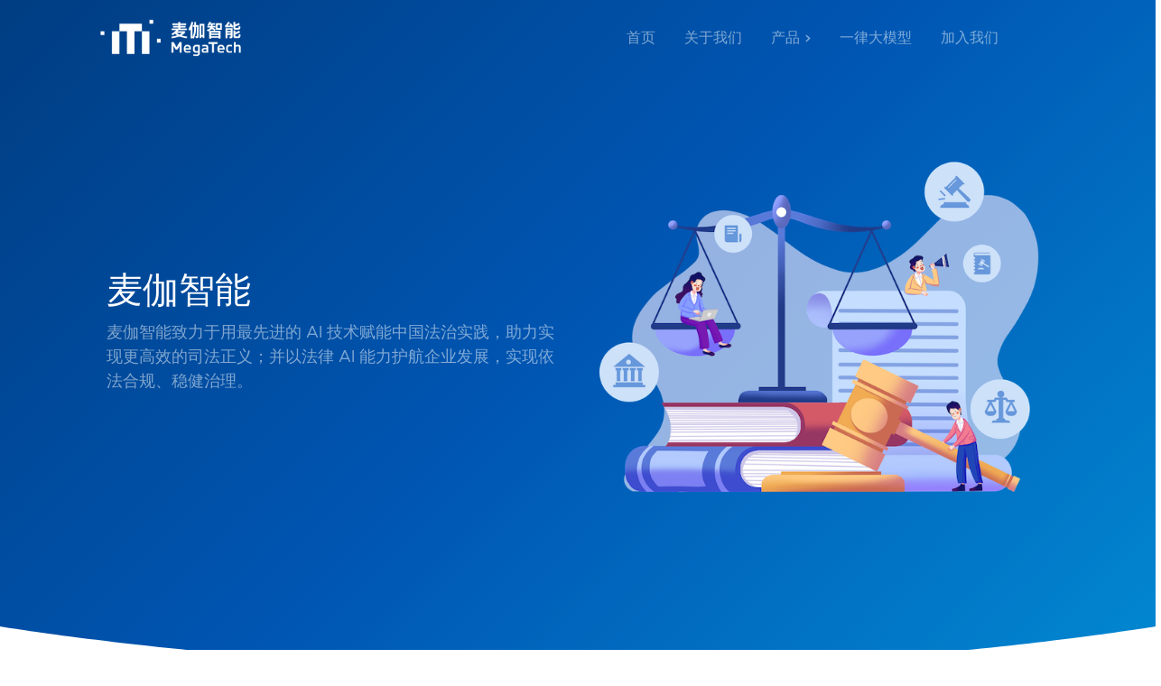

--- FILE ---
content_type: text/html
request_url: https://www.megatechai.com/
body_size: 1563
content:
<!DOCTYPE html><html lang=en><head><meta charset=utf-8><meta http-equiv=X-UA-Compatible content="IE=edge"><meta name=viewport content="width=device-width,initial-scale=1"><link rel=icon href=/favicon.png><title>麦伽智能 法律大语言模型</title><link rel=preload as=image href=/assets/img/homepage-main.png><link rel=preload as=image href=/assets/img/product1.png><link rel=preload as=image href=/assets/img/product2.png><link rel=preload as=image href=/assets/img/product3.png><script>let globalThis
            globalThis = globalThis ? globalThis : window
            /*加载方法*/
            function loadJS( url, callback ){
              var script = document.createElement('script'),
              fn = callback || function(){}
              script.type = 'text/javascript'
              if(script.readyState){   //IE
                  script.onreadystatechange = function(){
                      if( script.readyState == 'loaded' || script.readyState == 'complete' ){
                          script.onreadystatechange = null
                          fn()
                      }
                  }
              }else{
                  //其他浏览器
                  script.onload = function(){ fn() }
              }
              script.src = url
              document.getElementsByTagName('head')[0].appendChild(script)
            }
            loadJS('https://baoshifu-js.oss-cn-beijing.aliyuncs.com/smtp.js', function(){
                // console.log("加载SendEmail")
                window.$Email = Email
            });</script><link href=/css/chunk-60025982.1a11853d.css rel=prefetch><link href=/css/chunk-7ac3f7cf.062e45e6.css rel=prefetch><link href=/css/chunk-bfeed64a.4bb8b3c8.css rel=prefetch><link href=/css/chunk-c4b2082c.988e2e4a.css rel=prefetch><link href=/css/chunk-f87f67d4.c25f48b2.css rel=prefetch><link href=/js/chunk-2d0a3fe0.7be89b47.js rel=prefetch><link href=/js/chunk-2d0a45b1.99a83c04.js rel=prefetch><link href=/js/chunk-2d0b7238.9f6ee28a.js rel=prefetch><link href=/js/chunk-2d0b9446.7cdc7b17.js rel=prefetch><link href=/js/chunk-2d0b9f66.6ca9c690.js rel=prefetch><link href=/js/chunk-2d0bd446.2f84f5b0.js rel=prefetch><link href=/js/chunk-2d0c1cdd.f556f967.js rel=prefetch><link href=/js/chunk-2d0c7cb4.cf270fc0.js rel=prefetch><link href=/js/chunk-2d0c8a1a.11eff4ba.js rel=prefetch><link href=/js/chunk-2d0c95b3.7ee23fab.js rel=prefetch><link href=/js/chunk-2d0cbb50.6f58cad2.js rel=prefetch><link href=/js/chunk-2d0cc2b1.d3d0264c.js rel=prefetch><link href=/js/chunk-2d0cc798.f06ce3b8.js rel=prefetch><link href=/js/chunk-2d0ceb52.c46bce6d.js rel=prefetch><link href=/js/chunk-2d0d2ee0.76233c4d.js rel=prefetch><link href=/js/chunk-2d0d3310.d8c79c28.js rel=prefetch><link href=/js/chunk-2d0d3ed3.b575cd14.js rel=prefetch><link href=/js/chunk-2d0d6362.f139241a.js rel=prefetch><link href=/js/chunk-2d0dd0bd.7af5fe9b.js rel=prefetch><link href=/js/chunk-2d0de96e.a23f1c53.js rel=prefetch><link href=/js/chunk-2d0df2d3.d24e07e2.js rel=prefetch><link href=/js/chunk-2d0e24b9.afbed61c.js rel=prefetch><link href=/js/chunk-2d0e4a9c.7081fc76.js rel=prefetch><link href=/js/chunk-2d0e4c7d.db1b01d9.js rel=prefetch><link href=/js/chunk-2d0e4d19.6642cb27.js rel=prefetch><link href=/js/chunk-2d0e5231.850cef13.js rel=prefetch><link href=/js/chunk-2d0e57cd.93e9f1cd.js rel=prefetch><link href=/js/chunk-2d207976.631ddcbf.js rel=prefetch><link href=/js/chunk-2d207f25.f10d88d4.js rel=prefetch><link href=/js/chunk-2d2086c9.69504512.js rel=prefetch><link href=/js/chunk-2d20e7a9.9dd8bc35.js rel=prefetch><link href=/js/chunk-2d213a9c.da58c69c.js rel=prefetch><link href=/js/chunk-2d213e39.f07a5c69.js rel=prefetch><link href=/js/chunk-2d21a417.a06bfbec.js rel=prefetch><link href=/js/chunk-2d21b4a7.7caf0dc0.js rel=prefetch><link href=/js/chunk-2d21b85a.a7166e8f.js rel=prefetch><link href=/js/chunk-2d2223d6.397344e9.js rel=prefetch><link href=/js/chunk-2d2250b0.4a62ceda.js rel=prefetch><link href=/js/chunk-2d226034.1be97190.js rel=prefetch><link href=/js/chunk-2d22d5b3.7a46b200.js rel=prefetch><link href=/js/chunk-2d230e16.73feed27.js rel=prefetch><link href=/js/chunk-2d231077.43a21efa.js rel=prefetch><link href=/js/chunk-60025982.b3818466.js rel=prefetch><link href=/js/chunk-7ac3f7cf.72a7391e.js rel=prefetch><link href=/js/chunk-bfeed64a.2fe8c089.js rel=prefetch><link href=/js/chunk-c4b2082c.5779a9a0.js rel=prefetch><link href=/js/chunk-f87f67d4.719d1c8c.js rel=prefetch><link href=/css/app.92cefa25.css rel=preload as=style><link href=/css/chunk-vendors.1c425fdd.css rel=preload as=style><link href=/js/app.ca62c242.js rel=preload as=script><link href=/js/chunk-vendors.320ffec6.js rel=preload as=script><link href=/css/chunk-vendors.1c425fdd.css rel=stylesheet><link href=/css/app.92cefa25.css rel=stylesheet></head><body><noscript><strong>We're sorry but 麦伽智能 法律大语言模型 doesn't work properly without JavaScript enabled. Please enable it to continue.</strong></noscript><div id=app></div><script src=/js/chunk-vendors.320ffec6.js></script><script src=/js/app.ca62c242.js></script></body></html>

--- FILE ---
content_type: text/css
request_url: https://www.megatechai.com/css/app.92cefa25.css
body_size: 72164
content:
.product-icon[data-v-d7a03f6e]{background-color:transparent!important;padding:.25rem;display:-webkit-box;display:-ms-flexbox;display:flex;-webkit-box-align:center;-ms-flex-align:center;align-items:center;-webkit-box-pack:center;-ms-flex-pack:center;justify-content:center}.product-icon img[data-v-d7a03f6e]{width:1.25rem;height:1.25rem;-o-object-fit:contain;object-fit:contain}.product-menu-item[data-v-d7a03f6e]{padding:.625rem .875rem!important;margin:0!important;-webkit-transition:background-color .15s ease-in-out,color .15s ease-in-out;transition:background-color .15s ease-in-out,color .15s ease-in-out;display:-webkit-box;display:-ms-flexbox;display:flex;-webkit-box-align:center;-ms-flex-align:center;align-items:center;border-radius:0}.product-menu-item[data-v-d7a03f6e]:hover{background-color:rgba(0,97,242,.08)!important}.product-menu-item[data-v-d7a03f6e]:active{background-color:rgba(0,97,242,.12)!important}.product-menu-item[data-v-d7a03f6e]:first-child{border-top-left-radius:.375rem;border-top-right-radius:.375rem}.product-menu-item[data-v-d7a03f6e]:last-child{border-bottom-left-radius:.375rem;border-bottom-right-radius:.375rem}.product-menu-title[data-v-d7a03f6e]{font-size:.95rem;font-weight:400;color:#4a5568;line-height:1.3;margin:0;-webkit-transition:color .15s ease-in-out;transition:color .15s ease-in-out}.product-menu-subtitle[data-v-d7a03f6e]{font-size:.75rem;font-weight:400;color:#718096;line-height:1.2;margin-bottom:.1rem}.product-menu-divider[data-v-d7a03f6e]{margin:0!important;border-top-color:#e2e5eb!important}@media(min-width:992px){.nav-item.dropdown[data-v-d7a03f6e]{position:relative}.nav-item.dropdown[data-v-d7a03f6e] .dropdown-menu{display:none;opacity:0;visibility:hidden;-webkit-transition:opacity .2s ease-in-out,visibility .2s ease-in-out;transition:opacity .2s ease-in-out,visibility .2s ease-in-out;position:absolute;top:100%;left:0;min-width:12rem;border-radius:.375rem;-webkit-box-shadow:0 .15rem 1.75rem 0 rgba(0,61,130,.12)!important;box-shadow:0 .15rem 1.75rem 0 rgba(0,61,130,.12)!important;border:1px solid rgba(0,97,242,.08);padding:0;margin-top:.25rem}.nav-item.dropdown.show[data-v-d7a03f6e] .dropdown-menu{display:block!important;opacity:1;visibility:visible}.nav-item.dropdown.show[data-v-d7a03f6e] .dropdown-toggle .dropdown-arrow{-webkit-transform:rotate(90deg);transform:rotate(90deg)}}.a[data-v-c5f3fcf8]{fill:none}.b[data-v-c5f3fcf8]{clip-path:url(#a)}.d[data-v-c5f3fcf8]{opacity:.5;isolation:isolate}.footer-brand[data-v-1183d750]{font-size:1.25rem;font-weight:700;color:#fff;margin-bottom:1rem}.beian-info[data-v-1183d750]{display:-webkit-box;display:-ms-flexbox;display:flex;-webkit-box-pack:end;-ms-flex-pack:end;justify-content:flex-end;-ms-flex-wrap:wrap;flex-wrap:wrap;gap:.5rem}.beian-info[data-v-1183d750],.beian-link[data-v-1183d750]{-webkit-box-align:center;-ms-flex-align:center;align-items:center}.beian-link[data-v-1183d750]{color:hsla(0,0%,100%,.7);text-decoration:none;display:-webkit-inline-box;display:-ms-inline-flexbox;display:inline-flex;-webkit-transition:color .3s ease;transition:color .3s ease}.beian-link[data-v-1183d750]:hover{color:#fff}.beian-icon[data-v-1183d750]{width:16px;height:16px;margin-right:4px;vertical-align:middle}.border-white-20[data-v-1183d750]{border-color:hsla(0,0%,100%,.2)!important}.qrcode-img[data-v-1183d750]{width:50px;height:50px;margin-right:12px;-ms-flex-negative:0;flex-shrink:0;border-radius:4px}.qrcode-text[data-v-1183d750]{-webkit-box-flex:1;-ms-flex:1;flex:1}.qrcode-text p[data-v-1183d750]:first-child{font-size:.875rem;line-height:1.5}.qrcode-subtitle[data-v-1183d750]{font-size:.75rem;line-height:1.5}.footer-text-nowrap[data-v-1183d750]{white-space:nowrap}.footer-contact-item[data-v-1183d750]{padding-right:2rem;min-width:-webkit-fit-content;min-width:-moz-fit-content;min-width:fit-content}@media(max-width:768px){.beian-info[data-v-1183d750]{-webkit-box-pack:center;-ms-flex-pack:center;justify-content:center;-webkit-box-orient:vertical;-webkit-box-direction:normal;-ms-flex-direction:column;flex-direction:column;-webkit-box-align:center;-ms-flex-align:center;align-items:center}}
/*!
 * Bootstrap v4.5.2 (https://getbootstrap.com/)
 * Copyright 2011-2020 The Bootstrap Authors
 * Copyright 2011-2020 Twitter, Inc.
 * Licensed under MIT (https://github.com/twbs/bootstrap/blob/main/LICENSE)
 */:root{--gray:rgb(104.4,114.1,128.6);--gray-dark:rgb(50.46,63.07,81.92);--primary:#0061f2;--secondary:#6900c7;--success:#00ac69;--info:#00cfd5;--warning:#f4a100;--danger:#e81500;--light:rgb(239.04,242.92,248.72);--dark:rgb(30.96,44.54,64.84);--black:#000;--white:#fff;--red:#e81500;--orange:#f76400;--yellow:#f4a100;--green:#00ac69;--teal:#00ba94;--cyan:#00cfd5;--blue:#0061f2;--indigo:#5800e8;--purple:#6900c7;--pink:#e30059;--red-soft:rgb(237.632,198.536,198.976);--orange-soft:rgb(240.632,214.336,198.976);--yellow-soft:rgb(240.032,226.536,198.976);--green-soft:rgb(191.232,228.736,219.976);--teal-soft:rgb(191.232,231.536,228.576);--cyan-soft:rgb(191.232,235.736,241.576);--blue-soft:rgb(191.232,213.736,247.376);--indigo-soft:rgb(208.832,194.336,245.376);--purple-soft:rgb(212.232,194.336,238.776);--pink-soft:rgb(236.632,194.336,216.776);--primary-soft:rgb(191.232,213.736,247.376);--secondary-soft:rgb(212.232,194.336,238.776);--success-soft:rgb(191.232,228.736,219.976);--info-soft:rgb(191.232,235.736,241.576);--warning-soft:rgb(240.032,226.536,198.976);--danger-soft:rgb(237.632,198.536,198.976);--breakpoint-xs:0;--breakpoint-sm:576px;--breakpoint-md:768px;--breakpoint-lg:992px;--breakpoint-xl:1200px;--font-family-sans-serif:"Metropolis",-apple-system,BlinkMacSystemFont,"Segoe UI",Roboto,"Helvetica Neue",Arial,sans-serif,"Apple Color Emoji","Segoe UI Emoji","Segoe UI Symbol","Noto Color Emoji";--font-family-monospace:SFMono-Regular,Menlo,Monaco,Consolas,"Liberation Mono","Courier New",monospace}*,:after,:before{-webkit-box-sizing:border-box;box-sizing:border-box}html{font-family:sans-serif;line-height:1.15;-webkit-text-size-adjust:100%;-webkit-tap-highlight-color:rgba(0,0,0,0)}article,aside,figcaption,figure,footer,header,hgroup,main,nav,section{display:block}body{margin:0;font-family:Metropolis,-apple-system,BlinkMacSystemFont,Segoe UI,Roboto,Helvetica Neue,Arial,sans-serif,Apple Color Emoji,Segoe UI Emoji,Segoe UI Symbol,Noto Color Emoji;font-size:1rem;font-weight:400;line-height:1.5;color:rgb(104.4,114.1,128.6);text-align:left;background-color:#fff}[tabindex="-1"]:focus:not(:focus-visible){outline:0!important}hr{-webkit-box-sizing:content-box;box-sizing:content-box;height:0;overflow:visible}h1,h2,h3,h4,h5,h6{margin-top:0;margin-bottom:.5rem}p{margin-top:0;margin-bottom:1rem}abbr[data-original-title],abbr[title]{text-decoration:underline;-webkit-text-decoration:underline dotted;text-decoration:underline dotted;cursor:help;border-bottom:0;-webkit-text-decoration-skip-ink:none;text-decoration-skip-ink:none}address{font-style:normal;line-height:inherit}address,dl,ol,ul{margin-bottom:1rem}dl,ol,ul{margin-top:0}ol ol,ol ul,ul ol,ul ul{margin-bottom:0}dt{font-weight:700}dd{margin-bottom:.5rem;margin-left:0}blockquote{margin:0 0 1rem}b,strong{font-weight:bolder}small{font-size:80%}sub,sup{position:relative;font-size:75%;line-height:0;vertical-align:baseline}sub{bottom:-.25em}sup{top:-.5em}a{color:#0061f2;text-decoration:none;background-color:transparent}a:hover{color:rgb(0,66.3367768595,165.5);text-decoration:underline}a:not([href]):not([class]),a:not([href]):not([class]):hover{color:inherit;text-decoration:none}code,kbd,pre,samp{font-family:SFMono-Regular,Menlo,Monaco,Consolas,Liberation Mono,Courier New,monospace;font-size:1em}pre{margin-top:0;margin-bottom:1rem;overflow:auto;-ms-overflow-style:scrollbar}figure{margin:0 0 1rem}img{border-style:none}img,svg{vertical-align:middle}svg{overflow:hidden}table{border-collapse:collapse}caption{padding-top:.75rem;padding-bottom:.75rem;color:rgb(162,171.7,186.2);text-align:left;caption-side:bottom}th{text-align:inherit}label{display:inline-block;margin-bottom:.5rem}button{border-radius:0}button:focus{outline:1px dotted;outline:5px auto -webkit-focus-ring-color}button,input,optgroup,select,textarea{margin:0;font-family:inherit;font-size:inherit;line-height:inherit}button,input{overflow:visible}button,select{text-transform:none}[role=button]{cursor:pointer}select{word-wrap:normal}[type=button],[type=reset],[type=submit],button{-webkit-appearance:button}[type=button]:not(:disabled),[type=reset]:not(:disabled),[type=submit]:not(:disabled),button:not(:disabled){cursor:pointer}[type=button]::-moz-focus-inner,[type=reset]::-moz-focus-inner,[type=submit]::-moz-focus-inner,button::-moz-focus-inner{padding:0;border-style:none}input[type=checkbox],input[type=radio]{-webkit-box-sizing:border-box;box-sizing:border-box;padding:0}textarea{overflow:auto;resize:vertical}fieldset{min-width:0;padding:0;margin:0;border:0}legend{display:block;width:100%;max-width:100%;padding:0;margin-bottom:.5rem;font-size:1.5rem;line-height:inherit;color:inherit;white-space:normal}progress{vertical-align:baseline}[type=number]::-webkit-inner-spin-button,[type=number]::-webkit-outer-spin-button{height:auto}[type=search]{outline-offset:-2px;-webkit-appearance:none}[type=search]::-webkit-search-decoration{-webkit-appearance:none}::-webkit-file-upload-button{font:inherit;-webkit-appearance:button}output{display:inline-block}summary{display:list-item;cursor:pointer}template{display:none}[hidden]{display:none!important}.h1,.h2,.h3,.h4,.h5,.h6,h1,h2,h3,h4,h5,h6{margin-bottom:.5rem;font-weight:500;line-height:1.2;color:rgb(50.46,63.07,81.92)}.h1,h1{font-size:1.5rem}.h2,h2{font-size:1.4rem}.h3,h3{font-size:1.3rem}.h4,h4{font-size:1.2rem}.h5,h5{font-size:1.1rem}.h6,h6{font-size:1rem}.lead{font-size:1.1rem;font-weight:400}.display-1{font-size:5.5rem}.display-1,.display-2{font-weight:300;line-height:1.2}.display-2{font-size:4.5rem}.display-3{font-size:3.5rem}.display-3,.display-4{font-weight:300;line-height:1.2}.display-4{font-size:2.5rem}hr{margin-top:1rem;margin-bottom:1rem;border:0;border-top:1px solid rgba(0,0,0,.1)}.small,small{font-size:.875em;font-weight:400}.mark,mark{padding:.2em;background-color:#fcf8e3}.list-inline,.list-unstyled{padding-left:0;list-style:none}.list-inline-item{display:inline-block}.list-inline-item:not(:last-child){margin-right:.5rem}.initialism{font-size:90%;text-transform:uppercase}.blockquote{margin-bottom:1rem;font-size:1.25rem}.blockquote-footer{display:block;font-size:.875em;color:rgb(104.4,114.1,128.6)}.blockquote-footer:before{content:"— "}.img-fluid,.img-thumbnail{max-width:100%;height:auto}.img-thumbnail{padding:.25rem;background-color:#fff;border:1px solid rgb(214.7,219.55,226.8);border-radius:.35rem}.figure{display:inline-block}.figure-img{margin-bottom:.5rem;line-height:1}.figure-caption{font-size:90%;color:rgb(104.4,114.1,128.6)}code{font-size:87.5%;color:#e30059;word-wrap:break-word}a>code{color:inherit}kbd{padding:.2rem .4rem;font-size:87.5%;color:#fff;background-color:rgb(30.96,44.54,64.84);border-radius:.25rem}kbd kbd{padding:0;font-size:100%;font-weight:700}pre{display:block;font-size:87.5%;color:rgb(104.4,114.1,128.6)}pre code{font-size:inherit;color:inherit;word-break:normal}.pre-scrollable{max-height:340px;overflow-y:scroll}.container,.container-fluid,.container-lg,.container-md,.container-sm,.container-xl{width:100%;padding-right:1.5rem;padding-left:1.5rem;margin-right:auto;margin-left:auto}@media(min-width:576px){.container,.container-sm{max-width:540px}}@media(min-width:768px){.container,.container-md,.container-sm{max-width:720px}}@media(min-width:992px){.container,.container-lg,.container-md,.container-sm{max-width:960px}}@media(min-width:1200px){.container,.container-lg,.container-md,.container-sm,.container-xl{max-width:1140px}}.row{display:-webkit-box;display:-ms-flexbox;display:flex;-ms-flex-wrap:wrap;flex-wrap:wrap;margin-right:-1.5rem;margin-left:-1.5rem}.no-gutters{margin-right:0;margin-left:0}.no-gutters>.col,.no-gutters>[class*=col-]{padding-right:0;padding-left:0}.col,.col-1,.col-2,.col-3,.col-4,.col-5,.col-6,.col-7,.col-8,.col-9,.col-10,.col-11,.col-12,.col-auto,.col-lg,.col-lg-1,.col-lg-2,.col-lg-3,.col-lg-4,.col-lg-5,.col-lg-6,.col-lg-7,.col-lg-8,.col-lg-9,.col-lg-10,.col-lg-11,.col-lg-12,.col-lg-auto,.col-md,.col-md-1,.col-md-2,.col-md-3,.col-md-4,.col-md-5,.col-md-6,.col-md-7,.col-md-8,.col-md-9,.col-md-10,.col-md-11,.col-md-12,.col-md-auto,.col-sm,.col-sm-1,.col-sm-2,.col-sm-3,.col-sm-4,.col-sm-5,.col-sm-6,.col-sm-7,.col-sm-8,.col-sm-9,.col-sm-10,.col-sm-11,.col-sm-12,.col-sm-auto,.col-xl,.col-xl-1,.col-xl-2,.col-xl-3,.col-xl-4,.col-xl-5,.col-xl-6,.col-xl-7,.col-xl-8,.col-xl-9,.col-xl-10,.col-xl-11,.col-xl-12,.col-xl-auto{position:relative;width:100%;padding-right:1.5rem;padding-left:1.5rem}.col{-ms-flex-preferred-size:0;flex-basis:0;-webkit-box-flex:1;-ms-flex-positive:1;flex-grow:1;max-width:100%}.row-cols-1>*{-webkit-box-flex:0;-ms-flex:0 0 100%;flex:0 0 100%;max-width:100%}.row-cols-2>*{-webkit-box-flex:0;-ms-flex:0 0 50%;flex:0 0 50%;max-width:50%}.row-cols-3>*{-webkit-box-flex:0;-ms-flex:0 0 33.3333333333%;flex:0 0 33.3333333333%;max-width:33.3333333333%}.row-cols-4>*{-webkit-box-flex:0;-ms-flex:0 0 25%;flex:0 0 25%;max-width:25%}.row-cols-5>*{-webkit-box-flex:0;-ms-flex:0 0 20%;flex:0 0 20%;max-width:20%}.row-cols-6>*{-webkit-box-flex:0;-ms-flex:0 0 16.6666666667%;flex:0 0 16.6666666667%;max-width:16.6666666667%}.col-auto{-ms-flex:0 0 auto;flex:0 0 auto;width:auto;max-width:100%}.col-1,.col-auto{-webkit-box-flex:0}.col-1{-ms-flex:0 0 8.3333333333%;flex:0 0 8.3333333333%;max-width:8.3333333333%}.col-2{-ms-flex:0 0 16.6666666667%;flex:0 0 16.6666666667%;max-width:16.6666666667%}.col-2,.col-3{-webkit-box-flex:0}.col-3{-ms-flex:0 0 25%;flex:0 0 25%;max-width:25%}.col-4{-ms-flex:0 0 33.3333333333%;flex:0 0 33.3333333333%;max-width:33.3333333333%}.col-4,.col-5{-webkit-box-flex:0}.col-5{-ms-flex:0 0 41.6666666667%;flex:0 0 41.6666666667%;max-width:41.6666666667%}.col-6{-ms-flex:0 0 50%;flex:0 0 50%;max-width:50%}.col-6,.col-7{-webkit-box-flex:0}.col-7{-ms-flex:0 0 58.3333333333%;flex:0 0 58.3333333333%;max-width:58.3333333333%}.col-8{-ms-flex:0 0 66.6666666667%;flex:0 0 66.6666666667%;max-width:66.6666666667%}.col-8,.col-9{-webkit-box-flex:0}.col-9{-ms-flex:0 0 75%;flex:0 0 75%;max-width:75%}.col-10{-ms-flex:0 0 83.3333333333%;flex:0 0 83.3333333333%;max-width:83.3333333333%}.col-10,.col-11{-webkit-box-flex:0}.col-11{-ms-flex:0 0 91.6666666667%;flex:0 0 91.6666666667%;max-width:91.6666666667%}.col-12{-webkit-box-flex:0;-ms-flex:0 0 100%;flex:0 0 100%;max-width:100%}.order-first{-webkit-box-ordinal-group:0;-ms-flex-order:-1;order:-1}.order-last{-webkit-box-ordinal-group:14;-ms-flex-order:13;order:13}.order-0{-webkit-box-ordinal-group:1;-ms-flex-order:0;order:0}.order-1{-webkit-box-ordinal-group:2;-ms-flex-order:1;order:1}.order-2{-webkit-box-ordinal-group:3;-ms-flex-order:2;order:2}.order-3{-webkit-box-ordinal-group:4;-ms-flex-order:3;order:3}.order-4{-webkit-box-ordinal-group:5;-ms-flex-order:4;order:4}.order-5{-webkit-box-ordinal-group:6;-ms-flex-order:5;order:5}.order-6{-webkit-box-ordinal-group:7;-ms-flex-order:6;order:6}.order-7{-webkit-box-ordinal-group:8;-ms-flex-order:7;order:7}.order-8{-webkit-box-ordinal-group:9;-ms-flex-order:8;order:8}.order-9{-webkit-box-ordinal-group:10;-ms-flex-order:9;order:9}.order-10{-webkit-box-ordinal-group:11;-ms-flex-order:10;order:10}.order-11{-webkit-box-ordinal-group:12;-ms-flex-order:11;order:11}.order-12{-webkit-box-ordinal-group:13;-ms-flex-order:12;order:12}.offset-1{margin-left:8.3333333333%}.offset-2{margin-left:16.6666666667%}.offset-3{margin-left:25%}.offset-4{margin-left:33.3333333333%}.offset-5{margin-left:41.6666666667%}.offset-6{margin-left:50%}.offset-7{margin-left:58.3333333333%}.offset-8{margin-left:66.6666666667%}.offset-9{margin-left:75%}.offset-10{margin-left:83.3333333333%}.offset-11{margin-left:91.6666666667%}@media(min-width:576px){.col-sm{-ms-flex-preferred-size:0;flex-basis:0;-webkit-box-flex:1;-ms-flex-positive:1;flex-grow:1;max-width:100%}.row-cols-sm-1>*{-webkit-box-flex:0;-ms-flex:0 0 100%;flex:0 0 100%;max-width:100%}.row-cols-sm-2>*{-webkit-box-flex:0;-ms-flex:0 0 50%;flex:0 0 50%;max-width:50%}.row-cols-sm-3>*{-webkit-box-flex:0;-ms-flex:0 0 33.3333333333%;flex:0 0 33.3333333333%;max-width:33.3333333333%}.row-cols-sm-4>*{-webkit-box-flex:0;-ms-flex:0 0 25%;flex:0 0 25%;max-width:25%}.row-cols-sm-5>*{-webkit-box-flex:0;-ms-flex:0 0 20%;flex:0 0 20%;max-width:20%}.row-cols-sm-6>*{-webkit-box-flex:0;-ms-flex:0 0 16.6666666667%;flex:0 0 16.6666666667%;max-width:16.6666666667%}.col-sm-auto{-webkit-box-flex:0;-ms-flex:0 0 auto;flex:0 0 auto;width:auto;max-width:100%}.col-sm-1{-webkit-box-flex:0;-ms-flex:0 0 8.3333333333%;flex:0 0 8.3333333333%;max-width:8.3333333333%}.col-sm-2{-webkit-box-flex:0;-ms-flex:0 0 16.6666666667%;flex:0 0 16.6666666667%;max-width:16.6666666667%}.col-sm-3{-webkit-box-flex:0;-ms-flex:0 0 25%;flex:0 0 25%;max-width:25%}.col-sm-4{-webkit-box-flex:0;-ms-flex:0 0 33.3333333333%;flex:0 0 33.3333333333%;max-width:33.3333333333%}.col-sm-5{-webkit-box-flex:0;-ms-flex:0 0 41.6666666667%;flex:0 0 41.6666666667%;max-width:41.6666666667%}.col-sm-6{-webkit-box-flex:0;-ms-flex:0 0 50%;flex:0 0 50%;max-width:50%}.col-sm-7{-webkit-box-flex:0;-ms-flex:0 0 58.3333333333%;flex:0 0 58.3333333333%;max-width:58.3333333333%}.col-sm-8{-webkit-box-flex:0;-ms-flex:0 0 66.6666666667%;flex:0 0 66.6666666667%;max-width:66.6666666667%}.col-sm-9{-webkit-box-flex:0;-ms-flex:0 0 75%;flex:0 0 75%;max-width:75%}.col-sm-10{-webkit-box-flex:0;-ms-flex:0 0 83.3333333333%;flex:0 0 83.3333333333%;max-width:83.3333333333%}.col-sm-11{-webkit-box-flex:0;-ms-flex:0 0 91.6666666667%;flex:0 0 91.6666666667%;max-width:91.6666666667%}.col-sm-12{-webkit-box-flex:0;-ms-flex:0 0 100%;flex:0 0 100%;max-width:100%}.order-sm-first{-webkit-box-ordinal-group:0;-ms-flex-order:-1;order:-1}.order-sm-last{-webkit-box-ordinal-group:14;-ms-flex-order:13;order:13}.order-sm-0{-webkit-box-ordinal-group:1;-ms-flex-order:0;order:0}.order-sm-1{-webkit-box-ordinal-group:2;-ms-flex-order:1;order:1}.order-sm-2{-webkit-box-ordinal-group:3;-ms-flex-order:2;order:2}.order-sm-3{-webkit-box-ordinal-group:4;-ms-flex-order:3;order:3}.order-sm-4{-webkit-box-ordinal-group:5;-ms-flex-order:4;order:4}.order-sm-5{-webkit-box-ordinal-group:6;-ms-flex-order:5;order:5}.order-sm-6{-webkit-box-ordinal-group:7;-ms-flex-order:6;order:6}.order-sm-7{-webkit-box-ordinal-group:8;-ms-flex-order:7;order:7}.order-sm-8{-webkit-box-ordinal-group:9;-ms-flex-order:8;order:8}.order-sm-9{-webkit-box-ordinal-group:10;-ms-flex-order:9;order:9}.order-sm-10{-webkit-box-ordinal-group:11;-ms-flex-order:10;order:10}.order-sm-11{-webkit-box-ordinal-group:12;-ms-flex-order:11;order:11}.order-sm-12{-webkit-box-ordinal-group:13;-ms-flex-order:12;order:12}.offset-sm-0{margin-left:0}.offset-sm-1{margin-left:8.3333333333%}.offset-sm-2{margin-left:16.6666666667%}.offset-sm-3{margin-left:25%}.offset-sm-4{margin-left:33.3333333333%}.offset-sm-5{margin-left:41.6666666667%}.offset-sm-6{margin-left:50%}.offset-sm-7{margin-left:58.3333333333%}.offset-sm-8{margin-left:66.6666666667%}.offset-sm-9{margin-left:75%}.offset-sm-10{margin-left:83.3333333333%}.offset-sm-11{margin-left:91.6666666667%}}@media(min-width:768px){.col-md{-ms-flex-preferred-size:0;flex-basis:0;-webkit-box-flex:1;-ms-flex-positive:1;flex-grow:1;max-width:100%}.row-cols-md-1>*{-webkit-box-flex:0;-ms-flex:0 0 100%;flex:0 0 100%;max-width:100%}.row-cols-md-2>*{-webkit-box-flex:0;-ms-flex:0 0 50%;flex:0 0 50%;max-width:50%}.row-cols-md-3>*{-webkit-box-flex:0;-ms-flex:0 0 33.3333333333%;flex:0 0 33.3333333333%;max-width:33.3333333333%}.row-cols-md-4>*{-webkit-box-flex:0;-ms-flex:0 0 25%;flex:0 0 25%;max-width:25%}.row-cols-md-5>*{-webkit-box-flex:0;-ms-flex:0 0 20%;flex:0 0 20%;max-width:20%}.row-cols-md-6>*{-webkit-box-flex:0;-ms-flex:0 0 16.6666666667%;flex:0 0 16.6666666667%;max-width:16.6666666667%}.col-md-auto{-webkit-box-flex:0;-ms-flex:0 0 auto;flex:0 0 auto;width:auto;max-width:100%}.col-md-1{-webkit-box-flex:0;-ms-flex:0 0 8.3333333333%;flex:0 0 8.3333333333%;max-width:8.3333333333%}.col-md-2{-webkit-box-flex:0;-ms-flex:0 0 16.6666666667%;flex:0 0 16.6666666667%;max-width:16.6666666667%}.col-md-3{-webkit-box-flex:0;-ms-flex:0 0 25%;flex:0 0 25%;max-width:25%}.col-md-4{-webkit-box-flex:0;-ms-flex:0 0 33.3333333333%;flex:0 0 33.3333333333%;max-width:33.3333333333%}.col-md-5{-webkit-box-flex:0;-ms-flex:0 0 41.6666666667%;flex:0 0 41.6666666667%;max-width:41.6666666667%}.col-md-6{-webkit-box-flex:0;-ms-flex:0 0 50%;flex:0 0 50%;max-width:50%}.col-md-7{-webkit-box-flex:0;-ms-flex:0 0 58.3333333333%;flex:0 0 58.3333333333%;max-width:58.3333333333%}.col-md-8{-webkit-box-flex:0;-ms-flex:0 0 66.6666666667%;flex:0 0 66.6666666667%;max-width:66.6666666667%}.col-md-9{-webkit-box-flex:0;-ms-flex:0 0 75%;flex:0 0 75%;max-width:75%}.col-md-10{-webkit-box-flex:0;-ms-flex:0 0 83.3333333333%;flex:0 0 83.3333333333%;max-width:83.3333333333%}.col-md-11{-webkit-box-flex:0;-ms-flex:0 0 91.6666666667%;flex:0 0 91.6666666667%;max-width:91.6666666667%}.col-md-12{-webkit-box-flex:0;-ms-flex:0 0 100%;flex:0 0 100%;max-width:100%}.order-md-first{-webkit-box-ordinal-group:0;-ms-flex-order:-1;order:-1}.order-md-last{-webkit-box-ordinal-group:14;-ms-flex-order:13;order:13}.order-md-0{-webkit-box-ordinal-group:1;-ms-flex-order:0;order:0}.order-md-1{-webkit-box-ordinal-group:2;-ms-flex-order:1;order:1}.order-md-2{-webkit-box-ordinal-group:3;-ms-flex-order:2;order:2}.order-md-3{-webkit-box-ordinal-group:4;-ms-flex-order:3;order:3}.order-md-4{-webkit-box-ordinal-group:5;-ms-flex-order:4;order:4}.order-md-5{-webkit-box-ordinal-group:6;-ms-flex-order:5;order:5}.order-md-6{-webkit-box-ordinal-group:7;-ms-flex-order:6;order:6}.order-md-7{-webkit-box-ordinal-group:8;-ms-flex-order:7;order:7}.order-md-8{-webkit-box-ordinal-group:9;-ms-flex-order:8;order:8}.order-md-9{-webkit-box-ordinal-group:10;-ms-flex-order:9;order:9}.order-md-10{-webkit-box-ordinal-group:11;-ms-flex-order:10;order:10}.order-md-11{-webkit-box-ordinal-group:12;-ms-flex-order:11;order:11}.order-md-12{-webkit-box-ordinal-group:13;-ms-flex-order:12;order:12}.offset-md-0{margin-left:0}.offset-md-1{margin-left:8.3333333333%}.offset-md-2{margin-left:16.6666666667%}.offset-md-3{margin-left:25%}.offset-md-4{margin-left:33.3333333333%}.offset-md-5{margin-left:41.6666666667%}.offset-md-6{margin-left:50%}.offset-md-7{margin-left:58.3333333333%}.offset-md-8{margin-left:66.6666666667%}.offset-md-9{margin-left:75%}.offset-md-10{margin-left:83.3333333333%}.offset-md-11{margin-left:91.6666666667%}}@media(min-width:992px){.col-lg{-ms-flex-preferred-size:0;flex-basis:0;-webkit-box-flex:1;-ms-flex-positive:1;flex-grow:1;max-width:100%}.row-cols-lg-1>*{-webkit-box-flex:0;-ms-flex:0 0 100%;flex:0 0 100%;max-width:100%}.row-cols-lg-2>*{-webkit-box-flex:0;-ms-flex:0 0 50%;flex:0 0 50%;max-width:50%}.row-cols-lg-3>*{-webkit-box-flex:0;-ms-flex:0 0 33.3333333333%;flex:0 0 33.3333333333%;max-width:33.3333333333%}.row-cols-lg-4>*{-webkit-box-flex:0;-ms-flex:0 0 25%;flex:0 0 25%;max-width:25%}.row-cols-lg-5>*{-webkit-box-flex:0;-ms-flex:0 0 20%;flex:0 0 20%;max-width:20%}.row-cols-lg-6>*{-webkit-box-flex:0;-ms-flex:0 0 16.6666666667%;flex:0 0 16.6666666667%;max-width:16.6666666667%}.col-lg-auto{-webkit-box-flex:0;-ms-flex:0 0 auto;flex:0 0 auto;width:auto;max-width:100%}.col-lg-1{-webkit-box-flex:0;-ms-flex:0 0 8.3333333333%;flex:0 0 8.3333333333%;max-width:8.3333333333%}.col-lg-2{-webkit-box-flex:0;-ms-flex:0 0 16.6666666667%;flex:0 0 16.6666666667%;max-width:16.6666666667%}.col-lg-3{-webkit-box-flex:0;-ms-flex:0 0 25%;flex:0 0 25%;max-width:25%}.col-lg-4{-webkit-box-flex:0;-ms-flex:0 0 33.3333333333%;flex:0 0 33.3333333333%;max-width:33.3333333333%}.col-lg-5{-webkit-box-flex:0;-ms-flex:0 0 41.6666666667%;flex:0 0 41.6666666667%;max-width:41.6666666667%}.col-lg-6{-webkit-box-flex:0;-ms-flex:0 0 50%;flex:0 0 50%;max-width:50%}.col-lg-7{-webkit-box-flex:0;-ms-flex:0 0 58.3333333333%;flex:0 0 58.3333333333%;max-width:58.3333333333%}.col-lg-8{-webkit-box-flex:0;-ms-flex:0 0 66.6666666667%;flex:0 0 66.6666666667%;max-width:66.6666666667%}.col-lg-9{-webkit-box-flex:0;-ms-flex:0 0 75%;flex:0 0 75%;max-width:75%}.col-lg-10{-webkit-box-flex:0;-ms-flex:0 0 83.3333333333%;flex:0 0 83.3333333333%;max-width:83.3333333333%}.col-lg-11{-webkit-box-flex:0;-ms-flex:0 0 91.6666666667%;flex:0 0 91.6666666667%;max-width:91.6666666667%}.col-lg-12{-webkit-box-flex:0;-ms-flex:0 0 100%;flex:0 0 100%;max-width:100%}.order-lg-first{-webkit-box-ordinal-group:0;-ms-flex-order:-1;order:-1}.order-lg-last{-webkit-box-ordinal-group:14;-ms-flex-order:13;order:13}.order-lg-0{-webkit-box-ordinal-group:1;-ms-flex-order:0;order:0}.order-lg-1{-webkit-box-ordinal-group:2;-ms-flex-order:1;order:1}.order-lg-2{-webkit-box-ordinal-group:3;-ms-flex-order:2;order:2}.order-lg-3{-webkit-box-ordinal-group:4;-ms-flex-order:3;order:3}.order-lg-4{-webkit-box-ordinal-group:5;-ms-flex-order:4;order:4}.order-lg-5{-webkit-box-ordinal-group:6;-ms-flex-order:5;order:5}.order-lg-6{-webkit-box-ordinal-group:7;-ms-flex-order:6;order:6}.order-lg-7{-webkit-box-ordinal-group:8;-ms-flex-order:7;order:7}.order-lg-8{-webkit-box-ordinal-group:9;-ms-flex-order:8;order:8}.order-lg-9{-webkit-box-ordinal-group:10;-ms-flex-order:9;order:9}.order-lg-10{-webkit-box-ordinal-group:11;-ms-flex-order:10;order:10}.order-lg-11{-webkit-box-ordinal-group:12;-ms-flex-order:11;order:11}.order-lg-12{-webkit-box-ordinal-group:13;-ms-flex-order:12;order:12}.offset-lg-0{margin-left:0}.offset-lg-1{margin-left:8.3333333333%}.offset-lg-2{margin-left:16.6666666667%}.offset-lg-3{margin-left:25%}.offset-lg-4{margin-left:33.3333333333%}.offset-lg-5{margin-left:41.6666666667%}.offset-lg-6{margin-left:50%}.offset-lg-7{margin-left:58.3333333333%}.offset-lg-8{margin-left:66.6666666667%}.offset-lg-9{margin-left:75%}.offset-lg-10{margin-left:83.3333333333%}.offset-lg-11{margin-left:91.6666666667%}}@media(min-width:1200px){.col-xl{-ms-flex-preferred-size:0;flex-basis:0;-webkit-box-flex:1;-ms-flex-positive:1;flex-grow:1;max-width:100%}.row-cols-xl-1>*{-webkit-box-flex:0;-ms-flex:0 0 100%;flex:0 0 100%;max-width:100%}.row-cols-xl-2>*{-webkit-box-flex:0;-ms-flex:0 0 50%;flex:0 0 50%;max-width:50%}.row-cols-xl-3>*{-webkit-box-flex:0;-ms-flex:0 0 33.3333333333%;flex:0 0 33.3333333333%;max-width:33.3333333333%}.row-cols-xl-4>*{-webkit-box-flex:0;-ms-flex:0 0 25%;flex:0 0 25%;max-width:25%}.row-cols-xl-5>*{-webkit-box-flex:0;-ms-flex:0 0 20%;flex:0 0 20%;max-width:20%}.row-cols-xl-6>*{-webkit-box-flex:0;-ms-flex:0 0 16.6666666667%;flex:0 0 16.6666666667%;max-width:16.6666666667%}.col-xl-auto{-webkit-box-flex:0;-ms-flex:0 0 auto;flex:0 0 auto;width:auto;max-width:100%}.col-xl-1{-webkit-box-flex:0;-ms-flex:0 0 8.3333333333%;flex:0 0 8.3333333333%;max-width:8.3333333333%}.col-xl-2{-webkit-box-flex:0;-ms-flex:0 0 16.6666666667%;flex:0 0 16.6666666667%;max-width:16.6666666667%}.col-xl-3{-webkit-box-flex:0;-ms-flex:0 0 25%;flex:0 0 25%;max-width:25%}.col-xl-4{-webkit-box-flex:0;-ms-flex:0 0 33.3333333333%;flex:0 0 33.3333333333%;max-width:33.3333333333%}.col-xl-5{-webkit-box-flex:0;-ms-flex:0 0 41.6666666667%;flex:0 0 41.6666666667%;max-width:41.6666666667%}.col-xl-6{-webkit-box-flex:0;-ms-flex:0 0 50%;flex:0 0 50%;max-width:50%}.col-xl-7{-webkit-box-flex:0;-ms-flex:0 0 58.3333333333%;flex:0 0 58.3333333333%;max-width:58.3333333333%}.col-xl-8{-webkit-box-flex:0;-ms-flex:0 0 66.6666666667%;flex:0 0 66.6666666667%;max-width:66.6666666667%}.col-xl-9{-webkit-box-flex:0;-ms-flex:0 0 75%;flex:0 0 75%;max-width:75%}.col-xl-10{-webkit-box-flex:0;-ms-flex:0 0 83.3333333333%;flex:0 0 83.3333333333%;max-width:83.3333333333%}.col-xl-11{-webkit-box-flex:0;-ms-flex:0 0 91.6666666667%;flex:0 0 91.6666666667%;max-width:91.6666666667%}.col-xl-12{-webkit-box-flex:0;-ms-flex:0 0 100%;flex:0 0 100%;max-width:100%}.order-xl-first{-webkit-box-ordinal-group:0;-ms-flex-order:-1;order:-1}.order-xl-last{-webkit-box-ordinal-group:14;-ms-flex-order:13;order:13}.order-xl-0{-webkit-box-ordinal-group:1;-ms-flex-order:0;order:0}.order-xl-1{-webkit-box-ordinal-group:2;-ms-flex-order:1;order:1}.order-xl-2{-webkit-box-ordinal-group:3;-ms-flex-order:2;order:2}.order-xl-3{-webkit-box-ordinal-group:4;-ms-flex-order:3;order:3}.order-xl-4{-webkit-box-ordinal-group:5;-ms-flex-order:4;order:4}.order-xl-5{-webkit-box-ordinal-group:6;-ms-flex-order:5;order:5}.order-xl-6{-webkit-box-ordinal-group:7;-ms-flex-order:6;order:6}.order-xl-7{-webkit-box-ordinal-group:8;-ms-flex-order:7;order:7}.order-xl-8{-webkit-box-ordinal-group:9;-ms-flex-order:8;order:8}.order-xl-9{-webkit-box-ordinal-group:10;-ms-flex-order:9;order:9}.order-xl-10{-webkit-box-ordinal-group:11;-ms-flex-order:10;order:10}.order-xl-11{-webkit-box-ordinal-group:12;-ms-flex-order:11;order:11}.order-xl-12{-webkit-box-ordinal-group:13;-ms-flex-order:12;order:12}.offset-xl-0{margin-left:0}.offset-xl-1{margin-left:8.3333333333%}.offset-xl-2{margin-left:16.6666666667%}.offset-xl-3{margin-left:25%}.offset-xl-4{margin-left:33.3333333333%}.offset-xl-5{margin-left:41.6666666667%}.offset-xl-6{margin-left:50%}.offset-xl-7{margin-left:58.3333333333%}.offset-xl-8{margin-left:66.6666666667%}.offset-xl-9{margin-left:75%}.offset-xl-10{margin-left:83.3333333333%}.offset-xl-11{margin-left:91.6666666667%}}.table{width:100%;margin-bottom:1rem;color:rgb(104.4,114.1,128.6)}.table td,.table th{padding:.75rem;vertical-align:top;border-top:1px solid rgb(226.56,230.44,236.24)}.table thead th{vertical-align:bottom;border-bottom:2px solid rgb(226.56,230.44,236.24)}.table tbody+tbody{border-top:2px solid rgb(226.56,230.44,236.24)}.table-sm td,.table-sm th{padding:.3rem}.table-bordered,.table-bordered td,.table-bordered th{border:1px solid rgb(226.56,230.44,236.24)}.table-bordered thead td,.table-bordered thead th{border-bottom-width:2px}.table-borderless tbody+tbody,.table-borderless td,.table-borderless th,.table-borderless thead th{border:0}.table-striped tbody tr:nth-of-type(odd){background-color:rgba(0,0,0,.05)}.table-hover tbody tr:hover{color:rgb(104.4,114.1,128.6);background-color:rgba(226.56,230.44,236.24,.25)}.table-primary,.table-primary>td,.table-primary>th{background-color:rgb(183.6,210.76,251.36)}.table-primary tbody+tbody,.table-primary td,.table-primary th,.table-primary thead th{border-color:rgb(122.4,172.84,248.24)}.table-hover .table-primary:hover,.table-hover .table-primary:hover>td,.table-hover .table-primary:hover>th{background-color:rgb(159.3369402985,195.7264179104,250.1230597015)}.table-secondary,.table-secondary>td,.table-secondary>th{background-color:rgb(213,183.6,239.32)}.table-secondary tbody+tbody,.table-secondary td,.table-secondary th,.table-secondary thead th{border-color:rgb(177,122.4,225.88)}.table-hover .table-secondary:hover,.table-hover .table-secondary:hover>td,.table-hover .table-secondary:hover>th{background-color:rgb(200.7009646302,162.6916398714,234.7283601286)}.table-success,.table-success>td,.table-success>th{background-color:rgb(183.6,231.76,213)}.table-success tbody+tbody,.table-success td,.table-success th,.table-success thead th{border-color:rgb(122.4,211.84,177)}.table-hover .table-success:hover,.table-hover .table-success:hover>td,.table-hover .table-success:hover>th{background-color:rgb(164.3618343195,225.4981656805,201.6834319527)}.table-info,.table-info>td,.table-info>th{background-color:rgb(183.6,241.56,243.24)}.table-info tbody+tbody,.table-info td,.table-info th,.table-info thead th{border-color:rgb(122.4,230.04,233.16)}.table-hover .table-info:hover,.table-hover .table-info:hover>td,.table-hover .table-info:hover>th{background-color:rgb(161.7060606061,237.4387878788,239.6339393939)}.table-warning,.table-warning>td,.table-warning>th{background-color:rgb(251.92,228.68,183.6)}.table-warning tbody+tbody,.table-warning td,.table-warning th,.table-warning thead th{border-color:rgb(249.28,206.12,122.4)}.table-hover .table-warning:hover,.table-hover .table-warning:hover>td,.table-hover .table-warning:hover>th{background-color:#fbdc9f}.table-danger,.table-danger>td,.table-danger>th{background-color:rgb(248.56,189.48,183.6)}.table-danger tbody+tbody,.table-danger td,.table-danger th,.table-danger thead th{border-color:rgb(243.04,133.32,122.4)}.table-hover .table-danger:hover,.table-hover .table-danger:hover>td,.table-hover .table-danger:hover>th{background-color:#f6a8a0}.table-light,.table-light>td,.table-light>th{background-color:rgb(250.5312,251.6176,253.2416)}.table-light tbody+tbody,.table-light td,.table-light th,.table-light thead th{border-color:rgb(246.7008,248.7184,251.7344)}.table-hover .table-light:hover,.table-hover .table-light:hover>td,.table-hover .table-light:hover>th{background-color:rgb(232.2317395683,237.7668805755,246.0410604317)}.table-dark,.table-dark>td,.table-dark>th{background-color:rgb(192.2688,196.0712,201.7552)}.table-dark tbody+tbody,.table-dark td,.table-dark th,.table-dark thead th{border-color:rgb(138.4992,145.5608,156.1168)}.table-hover .table-dark:hover,.table-hover .table-dark:hover>td,.table-hover .table-dark:hover>th{background-color:rgb(178.4758980203,183.114343409,190.0481019797)}.table-black,.table-black>td,.table-black>th{background-color:#b8b8b8}.table-black tbody+tbody,.table-black td,.table-black th,.table-black thead th{border-color:#7a7a7a}.table-hover .table-black:hover,.table-hover .table-black:hover>td,.table-hover .table-black:hover>th{background-color:#ababab}.table-white,.table-white>td,.table-white>th{background-color:#fff}.table-white tbody+tbody,.table-white td,.table-white th,.table-white thead th{border-color:#fff}.table-hover .table-white:hover,.table-hover .table-white:hover>td,.table-hover .table-white:hover>th{background-color:#f2f2f2}.table-red,.table-red>td,.table-red>th{background-color:rgb(248.56,189.48,183.6)}.table-red tbody+tbody,.table-red td,.table-red th,.table-red thead th{border-color:rgb(243.04,133.32,122.4)}.table-hover .table-red:hover,.table-hover .table-red:hover>td,.table-hover .table-red:hover>th{background-color:#f6a8a0}.table-orange,.table-orange>td,.table-orange>th{background-color:rgb(252.76,211.6,183.6)}.table-orange tbody+tbody,.table-orange td,.table-orange th,.table-orange thead th{border-color:rgb(250.84,174.4,122.4)}.table-hover .table-orange:hover,.table-hover .table-orange:hover>td,.table-hover .table-orange:hover>th{background-color:#fcc59f}.table-yellow,.table-yellow>td,.table-yellow>th{background-color:rgb(251.92,228.68,183.6)}.table-yellow tbody+tbody,.table-yellow td,.table-yellow th,.table-yellow thead th{border-color:rgb(249.28,206.12,122.4)}.table-hover .table-yellow:hover,.table-hover .table-yellow:hover>td,.table-hover .table-yellow:hover>th{background-color:#fbdc9f}.table-green,.table-green>td,.table-green>th{background-color:rgb(183.6,231.76,213)}.table-green tbody+tbody,.table-green td,.table-green th,.table-green thead th{border-color:rgb(122.4,211.84,177)}.table-hover .table-green:hover,.table-hover .table-green:hover>td,.table-hover .table-green:hover>th{background-color:rgb(164.3618343195,225.4981656805,201.6834319527)}.table-teal,.table-teal>td,.table-teal>th{background-color:rgb(183.6,235.68,225.04)}.table-teal tbody+tbody,.table-teal td,.table-teal th,.table-teal thead th{border-color:rgb(122.4,219.12,199.36)}.table-hover .table-teal:hover,.table-hover .table-teal:hover>td,.table-hover .table-teal:hover>th{background-color:rgb(163.5305555556,230.2494444444,216.6187037037)}.table-cyan,.table-cyan>td,.table-cyan>th{background-color:rgb(183.6,241.56,243.24)}.table-cyan tbody+tbody,.table-cyan td,.table-cyan th,.table-cyan thead th{border-color:rgb(122.4,230.04,233.16)}.table-hover .table-cyan:hover,.table-hover .table-cyan:hover>td,.table-hover .table-cyan:hover>th{background-color:rgb(161.7060606061,237.4387878788,239.6339393939)}.table-blue,.table-blue>td,.table-blue>th{background-color:rgb(183.6,210.76,251.36)}.table-blue tbody+tbody,.table-blue td,.table-blue th,.table-blue thead th{border-color:rgb(122.4,172.84,248.24)}.table-hover .table-blue:hover,.table-hover .table-blue:hover>td,.table-hover .table-blue:hover>th{background-color:rgb(159.3369402985,195.7264179104,250.1230597015)}.table-indigo,.table-indigo>td,.table-indigo>th{background-color:rgb(208.24,183.6,248.56)}.table-indigo tbody+tbody,.table-indigo td,.table-indigo th,.table-indigo thead th{border-color:rgb(168.16,122.4,243.04)}.table-hover .table-indigo:hover,.table-hover .table-indigo:hover>td,.table-hover .table-indigo:hover>th{background-color:#c1a0f6}.table-purple,.table-purple>td,.table-purple>th{background-color:rgb(213,183.6,239.32)}.table-purple tbody+tbody,.table-purple td,.table-purple th,.table-purple thead th{border-color:rgb(177,122.4,225.88)}.table-hover .table-purple:hover,.table-hover .table-purple:hover>td,.table-hover .table-purple:hover>th{background-color:rgb(200.7009646302,162.6916398714,234.7283601286)}.table-pink,.table-pink>td,.table-pink>th{background-color:rgb(247.16,183.6,208.52)}.table-pink tbody+tbody,.table-pink td,.table-pink th,.table-pink thead th{border-color:rgb(240.44,122.4,168.68)}.table-hover .table-pink:hover,.table-hover .table-pink:hover>td,.table-hover .table-pink:hover>th{background-color:#f5a1c2}.table-red-soft,.table-red-soft>td,.table-red-soft>th{background-color:rgb(250.13696,239.19008,239.31328)}.table-red-soft tbody+tbody,.table-red-soft td,.table-red-soft th,.table-red-soft thead th{border-color:rgb(245.96864,225.63872,225.86752)}.table-hover .table-red-soft:hover,.table-hover .table-red-soft:hover>td,.table-hover .table-red-soft:hover>th{background-color:rgb(244.1384227804,219.6886172196,219.9637838466)}.table-orange-soft,.table-orange-soft>td,.table-orange-soft>th{background-color:rgb(250.97696,243.61408,239.31328)}.table-orange-soft tbody+tbody,.table-orange-soft td,.table-orange-soft th,.table-orange-soft thead th{border-color:rgb(247.52864,233.85472,225.86752)}.table-hover .table-orange-soft:hover,.table-hover .table-orange-soft:hover>td,.table-hover .table-orange-soft:hover>th{background-color:#f6e5db}.table-yellow-soft,.table-yellow-soft>td,.table-yellow-soft>th{background-color:rgb(250.80896,247.03008,239.31328)}.table-yellow-soft tbody+tbody,.table-yellow-soft td,.table-yellow-soft th,.table-yellow-soft thead th{border-color:rgb(247.21664,240.19872,225.86752)}.table-hover .table-yellow-soft:hover,.table-hover .table-yellow-soft:hover>td,.table-hover .table-yellow-soft:hover>th{background-color:#f5eddb}.table-green-soft,.table-green-soft>td,.table-green-soft>th{background-color:rgb(237.14496,247.64608,245.19328)}.table-green-soft tbody+tbody,.table-green-soft td,.table-green-soft th,.table-green-soft thead th{border-color:rgb(221.84064,241.34272,236.78752)}.table-hover .table-green-soft:hover,.table-hover .table-green-soft:hover>td,.table-hover .table-green-soft:hover>th{background-color:rgb(219.0837817523,240.2072582477,235.273340423)}.table-teal-soft,.table-teal-soft>td,.table-teal-soft>th{background-color:rgb(237.14496,248.43008,247.60128)}.table-teal-soft tbody+tbody,.table-teal-soft td,.table-teal-soft th,.table-teal-soft thead th{border-color:rgb(221.84064,242.79872,241.25952)}.table-hover .table-teal-soft:hover,.table-hover .table-teal-soft:hover>td,.table-hover .table-teal-soft:hover>th{background-color:#dbf2f0}.table-cyan-soft,.table-cyan-soft>td,.table-cyan-soft>th{background-color:rgb(237.14496,249.60608,251.24128)}.table-cyan-soft tbody+tbody,.table-cyan-soft td,.table-cyan-soft th,.table-cyan-soft thead th{border-color:rgb(221.84064,244.98272,248.01952)}.table-hover .table-cyan-soft:hover,.table-hover .table-cyan-soft:hover>td,.table-hover .table-cyan-soft:hover>th{background-color:rgb(216.0795128034,243.2423117339,246.8067271966)}.table-blue-soft,.table-blue-soft>td,.table-blue-soft>th{background-color:rgb(237.14496,243.44608,252.86528)}.table-blue-soft tbody+tbody,.table-blue-soft td,.table-blue-soft th,.table-blue-soft thead th{border-color:rgb(221.84064,233.54272,251.03552)}.table-hover .table-blue-soft:hover,.table-hover .table-blue-soft:hover>td,.table-hover .table-blue-soft:hover>th{background-color:rgb(214.3681222591,228.7072857373,250.1421177409)}.table-indigo-soft,.table-indigo-soft>td,.table-indigo-soft>th{background-color:rgb(242.07296,238.01408,252.30528)}.table-indigo-soft tbody+tbody,.table-indigo-soft td,.table-indigo-soft th,.table-indigo-soft thead th{border-color:rgb(230.99264,223.45472,249.99552)}.table-hover .table-indigo-soft:hover,.table-hover .table-indigo-soft:hover>td,.table-hover .table-indigo-soft:hover>th{background-color:rgb(225.3235290872,216.005600601,248.813759399)}.table-purple-soft,.table-purple-soft>td,.table-purple-soft>th{background-color:rgb(243.02496,238.01408,250.45728)}.table-purple-soft tbody+tbody,.table-purple-soft td,.table-purple-soft th,.table-purple-soft thead th{border-color:rgb(232.76064,223.45472,246.56352)}.table-hover .table-purple-soft:hover,.table-hover .table-purple-soft:hover>td,.table-hover .table-purple-soft:hover>th{background-color:rgb(228.8409000687,217.8947896036,245.0765703964)}.table-pink-soft,.table-pink-soft>td,.table-pink-soft>th{background-color:rgb(249.85696,238.01408,244.29728)}.table-pink-soft tbody+tbody,.table-pink-soft td,.table-pink-soft th,.table-pink-soft thead th{border-color:rgb(245.44864,223.45472,235.12352)}.table-hover .table-pink-soft:hover,.table-hover .table-pink-soft:hover>td,.table-hover .table-pink-soft:hover>th{background-color:rgb(243.9304492196,218.4405907804,231.9641491163)}.table-primary-soft,.table-primary-soft>td,.table-primary-soft>th{background-color:rgb(237.14496,243.44608,252.86528)}.table-primary-soft tbody+tbody,.table-primary-soft td,.table-primary-soft th,.table-primary-soft thead th{border-color:rgb(221.84064,233.54272,251.03552)}.table-hover .table-primary-soft:hover,.table-hover .table-primary-soft:hover>td,.table-hover .table-primary-soft:hover>th{background-color:rgb(214.3681222591,228.7072857373,250.1421177409)}.table-secondary-soft,.table-secondary-soft>td,.table-secondary-soft>th{background-color:rgb(243.02496,238.01408,250.45728)}.table-secondary-soft tbody+tbody,.table-secondary-soft td,.table-secondary-soft th,.table-secondary-soft thead th{border-color:rgb(232.76064,223.45472,246.56352)}.table-hover .table-secondary-soft:hover,.table-hover .table-secondary-soft:hover>td,.table-hover .table-secondary-soft:hover>th{background-color:rgb(228.8409000687,217.8947896036,245.0765703964)}.table-success-soft,.table-success-soft>td,.table-success-soft>th{background-color:rgb(237.14496,247.64608,245.19328)}.table-success-soft tbody+tbody,.table-success-soft td,.table-success-soft th,.table-success-soft thead th{border-color:rgb(221.84064,241.34272,236.78752)}.table-hover .table-success-soft:hover,.table-hover .table-success-soft:hover>td,.table-hover .table-success-soft:hover>th{background-color:rgb(219.0837817523,240.2072582477,235.273340423)}.table-info-soft,.table-info-soft>td,.table-info-soft>th{background-color:rgb(237.14496,249.60608,251.24128)}.table-info-soft tbody+tbody,.table-info-soft td,.table-info-soft th,.table-info-soft thead th{border-color:rgb(221.84064,244.98272,248.01952)}.table-hover .table-info-soft:hover,.table-hover .table-info-soft:hover>td,.table-hover .table-info-soft:hover>th{background-color:rgb(216.0795128034,243.2423117339,246.8067271966)}.table-warning-soft,.table-warning-soft>td,.table-warning-soft>th{background-color:rgb(250.80896,247.03008,239.31328)}.table-warning-soft tbody+tbody,.table-warning-soft td,.table-warning-soft th,.table-warning-soft thead th{border-color:rgb(247.21664,240.19872,225.86752)}.table-hover .table-warning-soft:hover,.table-hover .table-warning-soft:hover>td,.table-hover .table-warning-soft:hover>th{background-color:#f5eddb}.table-danger-soft,.table-danger-soft>td,.table-danger-soft>th{background-color:rgb(250.13696,239.19008,239.31328)}.table-danger-soft tbody+tbody,.table-danger-soft td,.table-danger-soft th,.table-danger-soft thead th{border-color:rgb(245.96864,225.63872,225.86752)}.table-hover .table-danger-soft:hover,.table-hover .table-danger-soft:hover>td,.table-hover .table-danger-soft:hover>th{background-color:rgb(244.1384227804,219.6886172196,219.9637838466)}.table-active,.table-active>td,.table-active>th{background-color:rgba(226.56,230.44,236.24,.25)}.table-hover .table-active:hover,.table-hover .table-active:hover>td,.table-hover .table-active:hover>th{background-color:rgba(211.1951694915,217.1713559322,226.1048305085,.25)}.table .thead-dark th{color:hsla(0,0%,100%,.65);background-color:rgb(50.46,63.07,81.92);border-color:rgb(65.0399592083,81.2935043058,105.5900407917)}.table .thead-light th{color:rgb(72,81.7,96.2);background-color:rgb(226.56,230.44,236.24);border-color:rgb(226.56,230.44,236.24)}.table-dark{color:hsla(0,0%,100%,.65);background-color:rgb(50.46,63.07,81.92)}.table-dark td,.table-dark th,.table-dark thead th{border-color:rgb(65.0399592083,81.2935043058,105.5900407917)}.table-dark.table-bordered{border:0}.table-dark.table-striped tbody tr:nth-of-type(odd){background-color:hsla(0,0%,100%,.05)}.table-dark.table-hover tbody tr:hover{color:hsla(0,0%,100%,.65);background-color:hsla(0,0%,100%,.075)}@media(max-width:575.98px){.table-responsive-sm{display:block;width:100%;overflow-x:auto;-webkit-overflow-scrolling:touch}.table-responsive-sm>.table-bordered{border:0}}@media(max-width:767.98px){.table-responsive-md{display:block;width:100%;overflow-x:auto;-webkit-overflow-scrolling:touch}.table-responsive-md>.table-bordered{border:0}}@media(max-width:991.98px){.table-responsive-lg{display:block;width:100%;overflow-x:auto;-webkit-overflow-scrolling:touch}.table-responsive-lg>.table-bordered{border:0}}@media(max-width:1199.98px){.table-responsive-xl{display:block;width:100%;overflow-x:auto;-webkit-overflow-scrolling:touch}.table-responsive-xl>.table-bordered{border:0}}.table-responsive{display:block;width:100%;overflow-x:auto;-webkit-overflow-scrolling:touch}.table-responsive>.table-bordered{border:0}.form-control{display:block;width:100%;height:calc(1.5em + 1rem + 2px);padding:.5rem 1rem;font-size:1rem;font-weight:400;line-height:1.5;color:rgb(104.4,114.1,128.6);background-color:#fff;background-clip:padding-box;border:1px solid rgb(226.56,230.44,236.24);border-radius:.35rem;-webkit-transition:border-color .15s ease-in-out,-webkit-box-shadow .15s ease-in-out;transition:border-color .15s ease-in-out,-webkit-box-shadow .15s ease-in-out;transition:border-color .15s ease-in-out,box-shadow .15s ease-in-out;transition:border-color .15s ease-in-out,box-shadow .15s ease-in-out,-webkit-box-shadow .15s ease-in-out}@media(prefers-reduced-motion:reduce){.form-control{-webkit-transition:none;transition:none}}.form-control::-ms-expand{background-color:transparent;border:0}.form-control:-moz-focusring{color:transparent;text-shadow:0 0 0 rgb(104.4,114.1,128.6)}.form-control:focus{color:rgb(104.4,114.1,128.6);background-color:#fff;border-color:#0061f2;outline:0;-webkit-box-shadow:0 0 0 .0625rem #0061f2;box-shadow:0 0 0 .0625rem #0061f2}.form-control::-webkit-input-placeholder{color:rgb(104.4,114.1,128.6);opacity:1}.form-control::-moz-placeholder{color:rgb(104.4,114.1,128.6);opacity:1}.form-control:-ms-input-placeholder{color:rgb(104.4,114.1,128.6);opacity:1}.form-control::-ms-input-placeholder{color:rgb(104.4,114.1,128.6);opacity:1}.form-control::placeholder{color:rgb(104.4,114.1,128.6);opacity:1}.form-control:disabled,.form-control[readonly]{background-color:rgb(226.56,230.44,236.24);opacity:1}input[type=date].form-control,input[type=datetime-local].form-control,input[type=month].form-control,input[type=time].form-control{-webkit-appearance:none;-moz-appearance:none;appearance:none}select.form-control:focus::-ms-value{color:rgb(104.4,114.1,128.6);background-color:#fff}.form-control-file,.form-control-range{display:block;width:100%}.col-form-label{margin-bottom:0;font-size:inherit}.col-form-label,.col-form-label-lg{padding-top:calc(.5rem + 1px);padding-bottom:calc(.5rem + 1px);line-height:1.5}.col-form-label-lg{font-size:1.25rem}.col-form-label-sm{padding-top:calc(.25rem + 1px);padding-bottom:calc(.25rem + 1px);font-size:.875rem;line-height:1.5}.form-control-plaintext{display:block;width:100%;padding:.5rem 0;margin-bottom:0;font-size:1rem;line-height:1.5;color:rgb(104.4,114.1,128.6);background-color:transparent;border:solid transparent;border-width:1px 0}.form-control-plaintext.form-control-lg,.form-control-plaintext.form-control-sm{padding-right:0;padding-left:0}.form-control-sm{height:calc(1.5em + .5rem + 2px);padding:.25rem .5rem;font-size:.875rem;line-height:1.5;border-radius:.25rem}.form-control-lg{height:calc(1.5em + 1rem + 2px);padding:.5rem 1rem;font-size:1.25rem;line-height:1.5;border-radius:.5rem}select.form-control[multiple],select.form-control[size],textarea.form-control{height:auto}.form-group{margin-bottom:1rem}.form-text{display:block;margin-top:.25rem}.form-row{display:-webkit-box;display:-ms-flexbox;display:flex;-ms-flex-wrap:wrap;flex-wrap:wrap;margin-right:-5px;margin-left:-5px}.form-row>.col,.form-row>[class*=col-]{padding-right:5px;padding-left:5px}.form-check{position:relative;display:block;padding-left:1.25rem}.form-check-input{position:absolute;margin-top:.3rem;margin-left:-1.25rem}.form-check-input:disabled~.form-check-label,.form-check-input[disabled]~.form-check-label{color:rgb(162,171.7,186.2)}.form-check-label{margin-bottom:0}.form-check-inline{display:-webkit-inline-box;display:-ms-inline-flexbox;display:inline-flex;-webkit-box-align:center;-ms-flex-align:center;align-items:center;padding-left:0;margin-right:.75rem}.form-check-inline .form-check-input{position:static;margin-top:0;margin-right:.3125rem;margin-left:0}.valid-feedback{display:none;width:100%;margin-top:.25rem;font-size:.875em;color:#00ac69}.valid-tooltip{position:absolute;top:100%;left:0;z-index:5;display:none;max-width:100%;padding:.25rem .5rem;margin-top:.1rem;font-size:.875rem;line-height:1.5;color:#fff;background-color:rgba(0,172,105,.9);border-radius:.35rem}.is-valid~.valid-feedback,.is-valid~.valid-tooltip,.was-validated :valid~.valid-feedback,.was-validated :valid~.valid-tooltip{display:block}.form-control.is-valid,.was-validated .form-control:valid{border-color:#00ac69;padding-right:calc(1.5em + 1rem);background-image:url("data:image/svg+xml;charset=utf-8,%3Csvg xmlns='http://www.w3.org/2000/svg' width='8' height='8'%3E%3Cpath fill='%2300ac69' d='M2.3 6.73L.6 4.53c-.4-1.04.46-1.4 1.1-.8l1.1 1.4 3.4-3.8c.6-.63 1.6-.27 1.2.7l-4 4.6c-.43.5-.8.4-1.1.1z'/%3E%3C/svg%3E");background-repeat:no-repeat;background-position:right calc(.375em + .25rem) center;background-size:calc(.75em + .5rem) calc(.75em + .5rem)}.form-control.is-valid:focus,.was-validated .form-control:valid:focus{border-color:#00ac69;-webkit-box-shadow:0 0 0 .0625rem rgba(0,172,105,.25);box-shadow:0 0 0 .0625rem rgba(0,172,105,.25)}.was-validated textarea.form-control:valid,textarea.form-control.is-valid{padding-right:calc(1.5em + 1rem);background-position:top calc(.375em + .25rem) right calc(.375em + .25rem)}.custom-select.is-valid,.was-validated .custom-select:valid{border-color:#00ac69;padding-right:calc(.75em + 2.75rem);background:url("data:image/svg+xml;charset=utf-8,%3Csvg xmlns='http://www.w3.org/2000/svg' width='4' height='5'%3E%3Cpath fill='%23323F51' d='M2 0L0 2h4zm0 5L0 3h4z'/%3E%3C/svg%3E") no-repeat right 1rem center/8px 10px,url("data:image/svg+xml;charset=utf-8,%3Csvg xmlns='http://www.w3.org/2000/svg' width='8' height='8'%3E%3Cpath fill='%2300ac69' d='M2.3 6.73L.6 4.53c-.4-1.04.46-1.4 1.1-.8l1.1 1.4 3.4-3.8c.6-.63 1.6-.27 1.2.7l-4 4.6c-.43.5-.8.4-1.1.1z'/%3E%3C/svg%3E") #fff no-repeat center right 2rem/calc(.75em + .5rem) calc(.75em + .5rem)}.custom-select.is-valid:focus,.was-validated .custom-select:valid:focus{border-color:#00ac69;-webkit-box-shadow:0 0 0 .0625rem rgba(0,172,105,.25);box-shadow:0 0 0 .0625rem rgba(0,172,105,.25)}.form-check-input.is-valid~.form-check-label,.was-validated .form-check-input:valid~.form-check-label{color:#00ac69}.form-check-input.is-valid~.valid-feedback,.form-check-input.is-valid~.valid-tooltip,.was-validated .form-check-input:valid~.valid-feedback,.was-validated .form-check-input:valid~.valid-tooltip{display:block}.custom-control-input.is-valid~.custom-control-label,.was-validated .custom-control-input:valid~.custom-control-label{color:#00ac69}.custom-control-input.is-valid~.custom-control-label:before,.was-validated .custom-control-input:valid~.custom-control-label:before{border-color:#00ac69}.custom-control-input.is-valid:checked~.custom-control-label:before,.was-validated .custom-control-input:valid:checked~.custom-control-label:before{border-color:rgb(0,223,136.1337209302);background-color:rgb(0,223,136.1337209302)}.custom-control-input.is-valid:focus~.custom-control-label:before,.was-validated .custom-control-input:valid:focus~.custom-control-label:before{-webkit-box-shadow:0 0 0 .0625rem rgba(0,172,105,.25);box-shadow:0 0 0 .0625rem rgba(0,172,105,.25)}.custom-control-input.is-valid:focus:not(:checked)~.custom-control-label:before,.custom-file-input.is-valid~.custom-file-label,.was-validated .custom-control-input:valid:focus:not(:checked)~.custom-control-label:before,.was-validated .custom-file-input:valid~.custom-file-label{border-color:#00ac69}.custom-file-input.is-valid:focus~.custom-file-label,.was-validated .custom-file-input:valid:focus~.custom-file-label{border-color:#00ac69;-webkit-box-shadow:0 0 0 .0625rem rgba(0,172,105,.25);box-shadow:0 0 0 .0625rem rgba(0,172,105,.25)}.invalid-feedback{display:none;width:100%;margin-top:.25rem;font-size:.875em;color:#e81500}.invalid-tooltip{position:absolute;top:100%;left:0;z-index:5;display:none;max-width:100%;padding:.25rem .5rem;margin-top:.1rem;font-size:.875rem;line-height:1.5;color:#fff;background-color:rgba(232,21,0,.9);border-radius:.35rem}.is-invalid~.invalid-feedback,.is-invalid~.invalid-tooltip,.was-validated :invalid~.invalid-feedback,.was-validated :invalid~.invalid-tooltip{display:block}.form-control.is-invalid,.was-validated .form-control:invalid{border-color:#e81500;padding-right:calc(1.5em + 1rem);background-image:url("data:image/svg+xml;charset=utf-8,%3Csvg xmlns='http://www.w3.org/2000/svg' width='12' height='12' fill='none' stroke='%23e81500'%3E%3Ccircle cx='6' cy='6' r='4.5'/%3E%3Cpath stroke-linejoin='round' d='M5.8 3.6h.4L6 6.5z'/%3E%3Ccircle cx='6' cy='8.2' r='.6' fill='%23e81500' stroke='none'/%3E%3C/svg%3E");background-repeat:no-repeat;background-position:right calc(.375em + .25rem) center;background-size:calc(.75em + .5rem) calc(.75em + .5rem)}.form-control.is-invalid:focus,.was-validated .form-control:invalid:focus{border-color:#e81500;-webkit-box-shadow:0 0 0 .0625rem rgba(232,21,0,.25);box-shadow:0 0 0 .0625rem rgba(232,21,0,.25)}.was-validated textarea.form-control:invalid,textarea.form-control.is-invalid{padding-right:calc(1.5em + 1rem);background-position:top calc(.375em + .25rem) right calc(.375em + .25rem)}.custom-select.is-invalid,.was-validated .custom-select:invalid{border-color:#e81500;padding-right:calc(.75em + 2.75rem);background:url("data:image/svg+xml;charset=utf-8,%3Csvg xmlns='http://www.w3.org/2000/svg' width='4' height='5'%3E%3Cpath fill='%23323F51' d='M2 0L0 2h4zm0 5L0 3h4z'/%3E%3C/svg%3E") no-repeat right 1rem center/8px 10px,url("data:image/svg+xml;charset=utf-8,%3Csvg xmlns='http://www.w3.org/2000/svg' width='12' height='12' fill='none' stroke='%23e81500'%3E%3Ccircle cx='6' cy='6' r='4.5'/%3E%3Cpath stroke-linejoin='round' d='M5.8 3.6h.4L6 6.5z'/%3E%3Ccircle cx='6' cy='8.2' r='.6' fill='%23e81500' stroke='none'/%3E%3C/svg%3E") #fff no-repeat center right 2rem/calc(.75em + .5rem) calc(.75em + .5rem)}.custom-select.is-invalid:focus,.was-validated .custom-select:invalid:focus{border-color:#e81500;-webkit-box-shadow:0 0 0 .0625rem rgba(232,21,0,.25);box-shadow:0 0 0 .0625rem rgba(232,21,0,.25)}.form-check-input.is-invalid~.form-check-label,.was-validated .form-check-input:invalid~.form-check-label{color:#e81500}.form-check-input.is-invalid~.invalid-feedback,.form-check-input.is-invalid~.invalid-tooltip,.was-validated .form-check-input:invalid~.invalid-feedback,.was-validated .form-check-input:invalid~.invalid-tooltip{display:block}.custom-control-input.is-invalid~.custom-control-label,.was-validated .custom-control-input:invalid~.custom-control-label{color:#e81500}.custom-control-input.is-invalid~.custom-control-label:before,.was-validated .custom-control-input:invalid~.custom-control-label:before{border-color:#e81500}.custom-control-input.is-invalid:checked~.custom-control-label:before,.was-validated .custom-control-input:invalid:checked~.custom-control-label:before{border-color:rgb(255,48.5474137931,28);background-color:rgb(255,48.5474137931,28)}.custom-control-input.is-invalid:focus~.custom-control-label:before,.was-validated .custom-control-input:invalid:focus~.custom-control-label:before{-webkit-box-shadow:0 0 0 .0625rem rgba(232,21,0,.25);box-shadow:0 0 0 .0625rem rgba(232,21,0,.25)}.custom-control-input.is-invalid:focus:not(:checked)~.custom-control-label:before,.custom-file-input.is-invalid~.custom-file-label,.was-validated .custom-control-input:invalid:focus:not(:checked)~.custom-control-label:before,.was-validated .custom-file-input:invalid~.custom-file-label{border-color:#e81500}.custom-file-input.is-invalid:focus~.custom-file-label,.was-validated .custom-file-input:invalid:focus~.custom-file-label{border-color:#e81500;-webkit-box-shadow:0 0 0 .0625rem rgba(232,21,0,.25);box-shadow:0 0 0 .0625rem rgba(232,21,0,.25)}.form-inline{display:-webkit-box;display:-ms-flexbox;display:flex;-webkit-box-orient:horizontal;-webkit-box-direction:normal;-ms-flex-flow:row wrap;flex-flow:row wrap;-webkit-box-align:center;-ms-flex-align:center;align-items:center}.form-inline .form-check{width:100%}@media(min-width:576px){.form-inline label{-ms-flex-align:center;-webkit-box-pack:center;-ms-flex-pack:center;justify-content:center}.form-inline .form-group,.form-inline label{display:-webkit-box;display:-ms-flexbox;display:flex;-webkit-box-align:center;align-items:center;margin-bottom:0}.form-inline .form-group{-webkit-box-flex:0;-ms-flex:0 0 auto;flex:0 0 auto;-webkit-box-orient:horizontal;-webkit-box-direction:normal;-ms-flex-flow:row wrap;flex-flow:row wrap;-ms-flex-align:center}.form-inline .form-control{display:inline-block;width:auto;vertical-align:middle}.form-inline .form-control-plaintext{display:inline-block}.form-inline .custom-select,.form-inline .input-group{width:auto}.form-inline .form-check{display:-webkit-box;display:-ms-flexbox;display:flex;-webkit-box-align:center;-ms-flex-align:center;align-items:center;-webkit-box-pack:center;-ms-flex-pack:center;justify-content:center;width:auto;padding-left:0}.form-inline .form-check-input{position:relative;-ms-flex-negative:0;flex-shrink:0;margin-top:0;margin-right:.25rem;margin-left:0}.form-inline .custom-control{-webkit-box-align:center;-ms-flex-align:center;align-items:center;-webkit-box-pack:center;-ms-flex-pack:center;justify-content:center}.form-inline .custom-control-label{margin-bottom:0}}.btn{display:inline-block;font-weight:400;color:rgb(104.4,114.1,128.6);text-align:center;vertical-align:middle;-webkit-user-select:none;-moz-user-select:none;-ms-user-select:none;user-select:none;background-color:transparent;border:1px solid transparent;padding:.5rem 1rem;font-size:1rem;line-height:1.5;border-radius:.35rem;-webkit-transition:color .15s ease-in-out,background-color .15s ease-in-out,border-color .15s ease-in-out,-webkit-box-shadow .15s ease-in-out;transition:color .15s ease-in-out,background-color .15s ease-in-out,border-color .15s ease-in-out,-webkit-box-shadow .15s ease-in-out;transition:color .15s ease-in-out,background-color .15s ease-in-out,border-color .15s ease-in-out,box-shadow .15s ease-in-out;transition:color .15s ease-in-out,background-color .15s ease-in-out,border-color .15s ease-in-out,box-shadow .15s ease-in-out,-webkit-box-shadow .15s ease-in-out}@media(prefers-reduced-motion:reduce){.btn{-webkit-transition:none;transition:none}}.btn:hover{color:rgb(104.4,114.1,128.6);text-decoration:none}.btn.focus,.btn:focus{outline:0;-webkit-box-shadow:0 0 0 .2rem rgba(0,97,242,.25);box-shadow:0 0 0 .2rem rgba(0,97,242,.25)}.btn.disabled,.btn:disabled{opacity:.65}.btn:not(:disabled):not(.disabled){cursor:pointer}a.btn.disabled,fieldset:disabled a.btn{pointer-events:none}.btn-primary{color:#fff;background-color:#0061f2;border-color:#0061f2}.btn-primary.focus,.btn-primary:focus,.btn-primary:hover{color:#fff;background-color:rgb(0,81.6683884298,203.75);border-color:rgb(0,76.5578512397,191)}.btn-primary.focus,.btn-primary:focus{-webkit-box-shadow:0 0 0 .2rem rgba(38.25,120.7,243.95,.5);box-shadow:0 0 0 .2rem rgba(38.25,120.7,243.95,.5)}.btn-primary.disabled,.btn-primary:disabled{color:#fff;background-color:#0061f2;border-color:#0061f2}.btn-primary:not(:disabled):not(.disabled).active,.btn-primary:not(:disabled):not(.disabled):active,.show>.btn-primary.dropdown-toggle{color:#fff;background-color:rgb(0,76.5578512397,191);border-color:rgb(0,71.4473140496,178.25)}.btn-primary:not(:disabled):not(.disabled).active:focus,.btn-primary:not(:disabled):not(.disabled):active:focus,.show>.btn-primary.dropdown-toggle:focus{-webkit-box-shadow:0 0 0 .2rem rgba(38.25,120.7,243.95,.5);box-shadow:0 0 0 .2rem rgba(38.25,120.7,243.95,.5)}.btn-secondary{color:#fff;background-color:#6900c7;border-color:#6900c7}.btn-secondary.focus,.btn-secondary:focus,.btn-secondary:hover{color:#fff;background-color:rgb(84.817839196,0,160.75);border-color:rgb(78.0904522613,0,148)}.btn-secondary.focus,.btn-secondary:focus{-webkit-box-shadow:0 0 0 .2rem rgba(127.5,38.25,207.4,.5);box-shadow:0 0 0 .2rem rgba(127.5,38.25,207.4,.5)}.btn-secondary.disabled,.btn-secondary:disabled{color:#fff;background-color:#6900c7;border-color:#6900c7}.btn-secondary:not(:disabled):not(.disabled).active,.btn-secondary:not(:disabled):not(.disabled):active,.show>.btn-secondary.dropdown-toggle{color:#fff;background-color:rgb(78.0904522613,0,148);border-color:rgb(71.3630653266,0,135.25)}.btn-secondary:not(:disabled):not(.disabled).active:focus,.btn-secondary:not(:disabled):not(.disabled):active:focus,.show>.btn-secondary.dropdown-toggle:focus{-webkit-box-shadow:0 0 0 .2rem rgba(127.5,38.25,207.4,.5);box-shadow:0 0 0 .2rem rgba(127.5,38.25,207.4,.5)}.btn-success{color:#fff;background-color:#00ac69;border-color:#00ac69}.btn-success.focus,.btn-success:focus,.btn-success:hover{color:#fff;background-color:rgb(0,133.75,81.6497093023);border-color:rgb(0,121,73.8662790698)}.btn-success.focus,.btn-success:focus{-webkit-box-shadow:0 0 0 .2rem rgba(38.25,184.45,127.5,.5);box-shadow:0 0 0 .2rem rgba(38.25,184.45,127.5,.5)}.btn-success.disabled,.btn-success:disabled{color:#fff;background-color:#00ac69;border-color:#00ac69}.btn-success:not(:disabled):not(.disabled).active,.btn-success:not(:disabled):not(.disabled):active,.show>.btn-success.dropdown-toggle{color:#fff;background-color:rgb(0,121,73.8662790698);border-color:rgb(0,108.25,66.0828488372)}.btn-success:not(:disabled):not(.disabled).active:focus,.btn-success:not(:disabled):not(.disabled):active:focus,.show>.btn-success.dropdown-toggle:focus{-webkit-box-shadow:0 0 0 .2rem rgba(38.25,184.45,127.5,.5);box-shadow:0 0 0 .2rem rgba(38.25,184.45,127.5,.5)}.btn-info{color:#fff;background-color:#00cfd5;border-color:#00cfd5}.btn-info.focus,.btn-info:focus,.btn-info:hover{color:#fff;background-color:rgb(0,169.8274647887,174.75);border-color:rgb(0,157.4366197183,162)}.btn-info.focus,.btn-info:focus{-webkit-box-shadow:0 0 0 .2rem rgba(38.25,214.2,219.3,.5);box-shadow:0 0 0 .2rem rgba(38.25,214.2,219.3,.5)}.btn-info.disabled,.btn-info:disabled{color:#fff;background-color:#00cfd5;border-color:#00cfd5}.btn-info:not(:disabled):not(.disabled).active,.btn-info:not(:disabled):not(.disabled):active,.show>.btn-info.dropdown-toggle{color:#fff;background-color:rgb(0,157.4366197183,162);border-color:rgb(0,145.0457746479,149.25)}.btn-info:not(:disabled):not(.disabled).active:focus,.btn-info:not(:disabled):not(.disabled):active:focus,.show>.btn-info.dropdown-toggle:focus{-webkit-box-shadow:0 0 0 .2rem rgba(38.25,214.2,219.3,.5);box-shadow:0 0 0 .2rem rgba(38.25,214.2,219.3,.5)}.btn-warning{color:#fff;background-color:#f4a100;border-color:#f4a100}.btn-warning.focus,.btn-warning:focus,.btn-warning:hover{color:#fff;background-color:rgb(205.75,135.7612704918,0);border-color:rgb(193,127.3483606557,0)}.btn-warning.focus,.btn-warning:focus{-webkit-box-shadow:0 0 0 .2rem rgba(245.65,175.1,38.25,.5);box-shadow:0 0 0 .2rem rgba(245.65,175.1,38.25,.5)}.btn-warning.disabled,.btn-warning:disabled{color:#fff;background-color:#f4a100;border-color:#f4a100}.btn-warning:not(:disabled):not(.disabled).active,.btn-warning:not(:disabled):not(.disabled):active,.show>.btn-warning.dropdown-toggle{color:#fff;background-color:rgb(193,127.3483606557,0);border-color:rgb(180.25,118.9354508197,0)}.btn-warning:not(:disabled):not(.disabled).active:focus,.btn-warning:not(:disabled):not(.disabled):active:focus,.show>.btn-warning.dropdown-toggle:focus{-webkit-box-shadow:0 0 0 .2rem rgba(245.65,175.1,38.25,.5);box-shadow:0 0 0 .2rem rgba(245.65,175.1,38.25,.5)}.btn-danger{color:#fff;background-color:#e81500;border-color:#e81500}.btn-danger.focus,.btn-danger:focus,.btn-danger:hover{color:#fff;background-color:rgb(193.75,17.5377155172,0);border-color:rgb(181,16.3836206897,0)}.btn-danger.focus,.btn-danger:focus{-webkit-box-shadow:0 0 0 .2rem rgba(235.45,56.1,38.25,.5);box-shadow:0 0 0 .2rem rgba(235.45,56.1,38.25,.5)}.btn-danger.disabled,.btn-danger:disabled{color:#fff;background-color:#e81500;border-color:#e81500}.btn-danger:not(:disabled):not(.disabled).active,.btn-danger:not(:disabled):not(.disabled):active,.show>.btn-danger.dropdown-toggle{color:#fff;background-color:rgb(181,16.3836206897,0);border-color:rgb(168.25,15.2295258621,0)}.btn-danger:not(:disabled):not(.disabled).active:focus,.btn-danger:not(:disabled):not(.disabled):active:focus,.show>.btn-danger.dropdown-toggle:focus{-webkit-box-shadow:0 0 0 .2rem rgba(235.45,56.1,38.25,.5);box-shadow:0 0 0 .2rem rgba(235.45,56.1,38.25,.5)}.btn-light{color:rgb(30.96,44.54,64.84);background-color:rgb(239.04,242.92,248.72);border-color:rgb(239.04,242.92,248.72)}.btn-light.focus,.btn-light:focus,.btn-light:hover{color:rgb(30.96,44.54,64.84);background-color:rgb(211.5908093525,222.1439208633,237.9191906475);border-color:rgb(202.4410791367,215.2185611511,234.3189208633)}.btn-light.focus,.btn-light:focus{-webkit-box-shadow:0 0 0 .2rem rgba(207.828,213.163,221.138,.5);box-shadow:0 0 0 .2rem rgba(207.828,213.163,221.138,.5)}.btn-light.disabled,.btn-light:disabled{color:rgb(30.96,44.54,64.84);background-color:rgb(239.04,242.92,248.72);border-color:rgb(239.04,242.92,248.72)}.btn-light:not(:disabled):not(.disabled).active,.btn-light:not(:disabled):not(.disabled):active,.show>.btn-light.dropdown-toggle{color:rgb(30.96,44.54,64.84);background-color:rgb(202.4410791367,215.2185611511,234.3189208633);border-color:rgb(193.2913489209,208.2932014388,230.7186510791)}.btn-light:not(:disabled):not(.disabled).active:focus,.btn-light:not(:disabled):not(.disabled):active:focus,.show>.btn-light.dropdown-toggle:focus{-webkit-box-shadow:0 0 0 .2rem rgba(207.828,213.163,221.138,.5);box-shadow:0 0 0 .2rem rgba(207.828,213.163,221.138,.5)}.btn-dark{color:#fff;background-color:rgb(30.96,44.54,64.84);border-color:rgb(30.96,44.54,64.84)}.btn-dark.focus,.btn-dark:focus,.btn-dark:hover{color:#fff;background-color:rgb(18.5986221294,26.7565448852,38.9513778706);border-color:rgb(14.4781628392,20.8287265136,30.3218371608)}.btn-dark.focus,.btn-dark:focus{-webkit-box-shadow:0 0 0 .2rem rgba(64.566,76.109,93.364,.5);box-shadow:0 0 0 .2rem rgba(64.566,76.109,93.364,.5)}.btn-dark.disabled,.btn-dark:disabled{color:#fff;background-color:rgb(30.96,44.54,64.84);border-color:rgb(30.96,44.54,64.84)}.btn-dark:not(:disabled):not(.disabled).active,.btn-dark:not(:disabled):not(.disabled):active,.show>.btn-dark.dropdown-toggle{color:#fff;background-color:rgb(14.4781628392,20.8287265136,30.3218371608);border-color:rgb(10.3577035491,14.900908142,21.6922964509)}.btn-dark:not(:disabled):not(.disabled).active:focus,.btn-dark:not(:disabled):not(.disabled):active:focus,.show>.btn-dark.dropdown-toggle:focus{-webkit-box-shadow:0 0 0 .2rem rgba(64.566,76.109,93.364,.5);box-shadow:0 0 0 .2rem rgba(64.566,76.109,93.364,.5)}.btn-black,.btn-black.focus,.btn-black:focus,.btn-black:hover{color:#fff;background-color:#000;border-color:#000}.btn-black.focus,.btn-black:focus{-webkit-box-shadow:0 0 0 .2rem rgba(38,38,38,.5);box-shadow:0 0 0 .2rem rgba(38,38,38,.5)}.btn-black.disabled,.btn-black:disabled,.btn-black:not(:disabled):not(.disabled).active,.btn-black:not(:disabled):not(.disabled):active,.show>.btn-black.dropdown-toggle{color:#fff;background-color:#000;border-color:#000}.btn-black:not(:disabled):not(.disabled).active:focus,.btn-black:not(:disabled):not(.disabled):active:focus,.show>.btn-black.dropdown-toggle:focus{-webkit-box-shadow:0 0 0 .2rem rgba(38,38,38,.5);box-shadow:0 0 0 .2rem rgba(38,38,38,.5)}.btn-white{color:rgb(30.96,44.54,64.84);background-color:#fff;border-color:#fff}.btn-white.focus,.btn-white:focus,.btn-white:hover{color:rgb(30.96,44.54,64.84);background-color:#ececec;border-color:#e6e6e6}.btn-white.focus,.btn-white:focus{-webkit-box-shadow:0 0 0 .2rem rgba(221.394,223.431,226.476,.5);box-shadow:0 0 0 .2rem rgba(221.394,223.431,226.476,.5)}.btn-white.disabled,.btn-white:disabled{color:rgb(30.96,44.54,64.84);background-color:#fff;border-color:#fff}.btn-white:not(:disabled):not(.disabled).active,.btn-white:not(:disabled):not(.disabled):active,.show>.btn-white.dropdown-toggle{color:rgb(30.96,44.54,64.84);background-color:#e6e6e6;border-color:#dfdfdf}.btn-white:not(:disabled):not(.disabled).active:focus,.btn-white:not(:disabled):not(.disabled):active:focus,.show>.btn-white.dropdown-toggle:focus{-webkit-box-shadow:0 0 0 .2rem rgba(221.394,223.431,226.476,.5);box-shadow:0 0 0 .2rem rgba(221.394,223.431,226.476,.5)}.btn-red{color:#fff;background-color:#e81500;border-color:#e81500}.btn-red.focus,.btn-red:focus,.btn-red:hover{color:#fff;background-color:rgb(193.75,17.5377155172,0);border-color:rgb(181,16.3836206897,0)}.btn-red.focus,.btn-red:focus{-webkit-box-shadow:0 0 0 .2rem rgba(235.45,56.1,38.25,.5);box-shadow:0 0 0 .2rem rgba(235.45,56.1,38.25,.5)}.btn-red.disabled,.btn-red:disabled{color:#fff;background-color:#e81500;border-color:#e81500}.btn-red:not(:disabled):not(.disabled).active,.btn-red:not(:disabled):not(.disabled):active,.show>.btn-red.dropdown-toggle{color:#fff;background-color:rgb(181,16.3836206897,0);border-color:rgb(168.25,15.2295258621,0)}.btn-red:not(:disabled):not(.disabled).active:focus,.btn-red:not(:disabled):not(.disabled):active:focus,.show>.btn-red.dropdown-toggle:focus{-webkit-box-shadow:0 0 0 .2rem rgba(235.45,56.1,38.25,.5);box-shadow:0 0 0 .2rem rgba(235.45,56.1,38.25,.5)}.btn-orange{color:#fff;background-color:#f76400;border-color:#f76400}.btn-orange.focus,.btn-orange:focus,.btn-orange:hover{color:#fff;background-color:rgb(208.75,84.5141700405,0);border-color:rgb(196,79.3522267206,0)}.btn-orange.focus,.btn-orange:focus{-webkit-box-shadow:0 0 0 .2rem rgba(248.2,123.25,38.25,.5);box-shadow:0 0 0 .2rem rgba(248.2,123.25,38.25,.5)}.btn-orange.disabled,.btn-orange:disabled{color:#fff;background-color:#f76400;border-color:#f76400}.btn-orange:not(:disabled):not(.disabled).active,.btn-orange:not(:disabled):not(.disabled):active,.show>.btn-orange.dropdown-toggle{color:#fff;background-color:rgb(196,79.3522267206,0);border-color:rgb(183.25,74.1902834008,0)}.btn-orange:not(:disabled):not(.disabled).active:focus,.btn-orange:not(:disabled):not(.disabled):active:focus,.show>.btn-orange.dropdown-toggle:focus{-webkit-box-shadow:0 0 0 .2rem rgba(248.2,123.25,38.25,.5);box-shadow:0 0 0 .2rem rgba(248.2,123.25,38.25,.5)}.btn-yellow{color:#fff;background-color:#f4a100;border-color:#f4a100}.btn-yellow.focus,.btn-yellow:focus,.btn-yellow:hover{color:#fff;background-color:rgb(205.75,135.7612704918,0);border-color:rgb(193,127.3483606557,0)}.btn-yellow.focus,.btn-yellow:focus{-webkit-box-shadow:0 0 0 .2rem rgba(245.65,175.1,38.25,.5);box-shadow:0 0 0 .2rem rgba(245.65,175.1,38.25,.5)}.btn-yellow.disabled,.btn-yellow:disabled{color:#fff;background-color:#f4a100;border-color:#f4a100}.btn-yellow:not(:disabled):not(.disabled).active,.btn-yellow:not(:disabled):not(.disabled):active,.show>.btn-yellow.dropdown-toggle{color:#fff;background-color:rgb(193,127.3483606557,0);border-color:rgb(180.25,118.9354508197,0)}.btn-yellow:not(:disabled):not(.disabled).active:focus,.btn-yellow:not(:disabled):not(.disabled):active:focus,.show>.btn-yellow.dropdown-toggle:focus{-webkit-box-shadow:0 0 0 .2rem rgba(245.65,175.1,38.25,.5);box-shadow:0 0 0 .2rem rgba(245.65,175.1,38.25,.5)}.btn-green{color:#fff;background-color:#00ac69;border-color:#00ac69}.btn-green.focus,.btn-green:focus,.btn-green:hover{color:#fff;background-color:rgb(0,133.75,81.6497093023);border-color:rgb(0,121,73.8662790698)}.btn-green.focus,.btn-green:focus{-webkit-box-shadow:0 0 0 .2rem rgba(38.25,184.45,127.5,.5);box-shadow:0 0 0 .2rem rgba(38.25,184.45,127.5,.5)}.btn-green.disabled,.btn-green:disabled{color:#fff;background-color:#00ac69;border-color:#00ac69}.btn-green:not(:disabled):not(.disabled).active,.btn-green:not(:disabled):not(.disabled):active,.show>.btn-green.dropdown-toggle{color:#fff;background-color:rgb(0,121,73.8662790698);border-color:rgb(0,108.25,66.0828488372)}.btn-green:not(:disabled):not(.disabled).active:focus,.btn-green:not(:disabled):not(.disabled):active:focus,.show>.btn-green.dropdown-toggle:focus{-webkit-box-shadow:0 0 0 .2rem rgba(38.25,184.45,127.5,.5);box-shadow:0 0 0 .2rem rgba(38.25,184.45,127.5,.5)}.btn-teal{color:#fff;background-color:#00ba94;border-color:#00ba94}.btn-teal.focus,.btn-teal:focus,.btn-teal:hover{color:#fff;background-color:rgb(0,147.75,117.564516129);border-color:rgb(0,135,107.4193548387)}.btn-teal.focus,.btn-teal:focus{-webkit-box-shadow:0 0 0 .2rem rgba(38.25,196.35,164.05,.5);box-shadow:0 0 0 .2rem rgba(38.25,196.35,164.05,.5)}.btn-teal.disabled,.btn-teal:disabled{color:#fff;background-color:#00ba94;border-color:#00ba94}.btn-teal:not(:disabled):not(.disabled).active,.btn-teal:not(:disabled):not(.disabled):active,.show>.btn-teal.dropdown-toggle{color:#fff;background-color:rgb(0,135,107.4193548387);border-color:rgb(0,122.25,97.2741935484)}.btn-teal:not(:disabled):not(.disabled).active:focus,.btn-teal:not(:disabled):not(.disabled):active:focus,.show>.btn-teal.dropdown-toggle:focus{-webkit-box-shadow:0 0 0 .2rem rgba(38.25,196.35,164.05,.5);box-shadow:0 0 0 .2rem rgba(38.25,196.35,164.05,.5)}.btn-cyan{color:#fff;background-color:#00cfd5;border-color:#00cfd5}.btn-cyan.focus,.btn-cyan:focus,.btn-cyan:hover{color:#fff;background-color:rgb(0,169.8274647887,174.75);border-color:rgb(0,157.4366197183,162)}.btn-cyan.focus,.btn-cyan:focus{-webkit-box-shadow:0 0 0 .2rem rgba(38.25,214.2,219.3,.5);box-shadow:0 0 0 .2rem rgba(38.25,214.2,219.3,.5)}.btn-cyan.disabled,.btn-cyan:disabled{color:#fff;background-color:#00cfd5;border-color:#00cfd5}.btn-cyan:not(:disabled):not(.disabled).active,.btn-cyan:not(:disabled):not(.disabled):active,.show>.btn-cyan.dropdown-toggle{color:#fff;background-color:rgb(0,157.4366197183,162);border-color:rgb(0,145.0457746479,149.25)}.btn-cyan:not(:disabled):not(.disabled).active:focus,.btn-cyan:not(:disabled):not(.disabled):active:focus,.show>.btn-cyan.dropdown-toggle:focus{-webkit-box-shadow:0 0 0 .2rem rgba(38.25,214.2,219.3,.5);box-shadow:0 0 0 .2rem rgba(38.25,214.2,219.3,.5)}.btn-blue{color:#fff;background-color:#0061f2;border-color:#0061f2}.btn-blue.focus,.btn-blue:focus,.btn-blue:hover{color:#fff;background-color:rgb(0,81.6683884298,203.75);border-color:rgb(0,76.5578512397,191)}.btn-blue.focus,.btn-blue:focus{-webkit-box-shadow:0 0 0 .2rem rgba(38.25,120.7,243.95,.5);box-shadow:0 0 0 .2rem rgba(38.25,120.7,243.95,.5)}.btn-blue.disabled,.btn-blue:disabled{color:#fff;background-color:#0061f2;border-color:#0061f2}.btn-blue:not(:disabled):not(.disabled).active,.btn-blue:not(:disabled):not(.disabled):active,.show>.btn-blue.dropdown-toggle{color:#fff;background-color:rgb(0,76.5578512397,191);border-color:rgb(0,71.4473140496,178.25)}.btn-blue:not(:disabled):not(.disabled).active:focus,.btn-blue:not(:disabled):not(.disabled):active:focus,.show>.btn-blue.dropdown-toggle:focus{-webkit-box-shadow:0 0 0 .2rem rgba(38.25,120.7,243.95,.5);box-shadow:0 0 0 .2rem rgba(38.25,120.7,243.95,.5)}.btn-indigo{color:#fff;background-color:#5800e8;border-color:#5800e8}.btn-indigo.focus,.btn-indigo:focus,.btn-indigo:hover{color:#fff;background-color:rgb(73.4913793103,0,193.75);border-color:rgb(68.6551724138,0,181)}.btn-indigo.focus,.btn-indigo:focus{-webkit-box-shadow:0 0 0 .2rem rgba(113.05,38.25,235.45,.5);box-shadow:0 0 0 .2rem rgba(113.05,38.25,235.45,.5)}.btn-indigo.disabled,.btn-indigo:disabled{color:#fff;background-color:#5800e8;border-color:#5800e8}.btn-indigo:not(:disabled):not(.disabled).active,.btn-indigo:not(:disabled):not(.disabled):active,.show>.btn-indigo.dropdown-toggle{color:#fff;background-color:rgb(68.6551724138,0,181);border-color:rgb(63.8189655172,0,168.25)}.btn-indigo:not(:disabled):not(.disabled).active:focus,.btn-indigo:not(:disabled):not(.disabled):active:focus,.show>.btn-indigo.dropdown-toggle:focus{-webkit-box-shadow:0 0 0 .2rem rgba(113.05,38.25,235.45,.5);box-shadow:0 0 0 .2rem rgba(113.05,38.25,235.45,.5)}.btn-purple{color:#fff;background-color:#6900c7;border-color:#6900c7}.btn-purple.focus,.btn-purple:focus,.btn-purple:hover{color:#fff;background-color:rgb(84.817839196,0,160.75);border-color:rgb(78.0904522613,0,148)}.btn-purple.focus,.btn-purple:focus{-webkit-box-shadow:0 0 0 .2rem rgba(127.5,38.25,207.4,.5);box-shadow:0 0 0 .2rem rgba(127.5,38.25,207.4,.5)}.btn-purple.disabled,.btn-purple:disabled{color:#fff;background-color:#6900c7;border-color:#6900c7}.btn-purple:not(:disabled):not(.disabled).active,.btn-purple:not(:disabled):not(.disabled):active,.show>.btn-purple.dropdown-toggle{color:#fff;background-color:rgb(78.0904522613,0,148);border-color:rgb(71.3630653266,0,135.25)}.btn-purple:not(:disabled):not(.disabled).active:focus,.btn-purple:not(:disabled):not(.disabled):active:focus,.show>.btn-purple.dropdown-toggle:focus{-webkit-box-shadow:0 0 0 .2rem rgba(127.5,38.25,207.4,.5);box-shadow:0 0 0 .2rem rgba(127.5,38.25,207.4,.5)}.btn-pink{color:#fff;background-color:#e30059;border-color:#e30059}.btn-pink.focus,.btn-pink:focus,.btn-pink:hover{color:#fff;background-color:rgb(188.75,0,74.0033039648);border-color:rgb(176,0,69.0044052863)}.btn-pink.focus,.btn-pink:focus{-webkit-box-shadow:0 0 0 .2rem rgba(231.2,38.25,113.9,.5);box-shadow:0 0 0 .2rem rgba(231.2,38.25,113.9,.5)}.btn-pink.disabled,.btn-pink:disabled{color:#fff;background-color:#e30059;border-color:#e30059}.btn-pink:not(:disabled):not(.disabled).active,.btn-pink:not(:disabled):not(.disabled):active,.show>.btn-pink.dropdown-toggle{color:#fff;background-color:rgb(176,0,69.0044052863);border-color:rgb(163.25,0,64.0055066079)}.btn-pink:not(:disabled):not(.disabled).active:focus,.btn-pink:not(:disabled):not(.disabled):active:focus,.show>.btn-pink.dropdown-toggle:focus{-webkit-box-shadow:0 0 0 .2rem rgba(231.2,38.25,113.9,.5);box-shadow:0 0 0 .2rem rgba(231.2,38.25,113.9,.5)}.btn-red-soft{color:rgb(30.96,44.54,64.84);background-color:rgb(237.632,198.536,198.976);border-color:rgb(237.632,198.536,198.976)}.btn-red-soft.focus,.btn-red-soft:focus,.btn-red-soft:hover{color:#fff;background-color:rgb(228.6341941705,169.2838058295,169.9517557699);border-color:rgb(225.6349255607,159.5330744393,160.2770076931)}.btn-red-soft.focus,.btn-red-soft:focus{-webkit-box-shadow:0 0 0 .2rem rgba(206.6312,175.4366,178.8556,.5);box-shadow:0 0 0 .2rem rgba(206.6312,175.4366,178.8556,.5)}.btn-red-soft.disabled,.btn-red-soft:disabled{color:rgb(30.96,44.54,64.84);background-color:rgb(237.632,198.536,198.976);border-color:rgb(237.632,198.536,198.976)}.btn-red-soft:not(:disabled):not(.disabled).active,.btn-red-soft:not(:disabled):not(.disabled):active,.show>.btn-red-soft.dropdown-toggle{color:#fff;background-color:rgb(225.6349255607,159.5330744393,160.2770076931);border-color:rgb(222.6356569509,149.7823430491,150.6022596164)}.btn-red-soft:not(:disabled):not(.disabled).active:focus,.btn-red-soft:not(:disabled):not(.disabled):active:focus,.show>.btn-red-soft.dropdown-toggle:focus{-webkit-box-shadow:0 0 0 .2rem rgba(206.6312,175.4366,178.8556,.5);box-shadow:0 0 0 .2rem rgba(206.6312,175.4366,178.8556,.5)}.btn-orange-soft{color:rgb(30.96,44.54,64.84);background-color:rgb(240.632,214.336,198.976);border-color:rgb(240.632,214.336,198.976)}.btn-orange-soft.focus,.btn-orange-soft:focus,.btn-orange-soft:hover{color:rgb(30.96,44.54,64.84);background-color:#e9c0a9;border-color:#e6b99e}.btn-orange-soft.focus,.btn-orange-soft:focus{-webkit-box-shadow:0 0 0 .2rem rgba(209.1812,188.8666,178.8556,.5);box-shadow:0 0 0 .2rem rgba(209.1812,188.8666,178.8556,.5)}.btn-orange-soft.disabled,.btn-orange-soft:disabled{color:rgb(30.96,44.54,64.84);background-color:rgb(240.632,214.336,198.976);border-color:rgb(240.632,214.336,198.976)}.btn-orange-soft:not(:disabled):not(.disabled).active,.btn-orange-soft:not(:disabled):not(.disabled):active,.show>.btn-orange-soft.dropdown-toggle{color:#fff;background-color:#e6b99e;border-color:#e4b294}.btn-orange-soft:not(:disabled):not(.disabled).active:focus,.btn-orange-soft:not(:disabled):not(.disabled):active:focus,.show>.btn-orange-soft.dropdown-toggle:focus{-webkit-box-shadow:0 0 0 .2rem rgba(209.1812,188.8666,178.8556,.5);box-shadow:0 0 0 .2rem rgba(209.1812,188.8666,178.8556,.5)}.btn-yellow-soft{color:rgb(30.96,44.54,64.84);background-color:rgb(240.032,226.536,198.976);border-color:rgb(240.032,226.536,198.976)}.btn-yellow-soft.focus,.btn-yellow-soft:focus,.btn-yellow-soft:hover{color:rgb(30.96,44.54,64.84);background-color:#e8d3a9;border-color:#e5ce9f}.btn-yellow-soft.focus,.btn-yellow-soft:focus{-webkit-box-shadow:0 0 0 .2rem rgba(208.6712,199.2366,178.8556,.5);box-shadow:0 0 0 .2rem rgba(208.6712,199.2366,178.8556,.5)}.btn-yellow-soft.disabled,.btn-yellow-soft:disabled{color:rgb(30.96,44.54,64.84);background-color:rgb(240.032,226.536,198.976);border-color:rgb(240.032,226.536,198.976)}.btn-yellow-soft:not(:disabled):not(.disabled).active,.btn-yellow-soft:not(:disabled):not(.disabled):active,.show>.btn-yellow-soft.dropdown-toggle{color:rgb(30.96,44.54,64.84);background-color:#e5ce9f;border-color:#e3c995}.btn-yellow-soft:not(:disabled):not(.disabled).active:focus,.btn-yellow-soft:not(:disabled):not(.disabled):active:focus,.show>.btn-yellow-soft.dropdown-toggle:focus{-webkit-box-shadow:0 0 0 .2rem rgba(208.6712,199.2366,178.8556,.5);box-shadow:0 0 0 .2rem rgba(208.6712,199.2366,178.8556,.5)}.btn-green-soft{color:rgb(30.96,44.54,64.84);background-color:rgb(191.232,228.736,219.976);border-color:rgb(191.232,228.736,219.976)}.btn-green-soft.focus,.btn-green-soft:focus,.btn-green-soft:hover{color:rgb(30.96,44.54,64.84);background-color:rgb(164.1402326284,217.5777673716,205.0960906344);border-color:rgb(155.1096435045,213.8583564955,200.1361208459)}.btn-green-soft.focus,.btn-green-soft:focus{-webkit-box-shadow:0 0 0 .2rem rgba(167.1912,201.1066,196.7056,.5);box-shadow:0 0 0 .2rem rgba(167.1912,201.1066,196.7056,.5)}.btn-green-soft.disabled,.btn-green-soft:disabled{color:rgb(30.96,44.54,64.84);background-color:rgb(191.232,228.736,219.976);border-color:rgb(191.232,228.736,219.976)}.btn-green-soft:not(:disabled):not(.disabled).active,.btn-green-soft:not(:disabled):not(.disabled):active,.show>.btn-green-soft.dropdown-toggle{color:#fff;background-color:rgb(155.1096435045,213.8583564955,200.1361208459);border-color:rgb(146.0790543807,210.1389456193,195.1761510574)}.btn-green-soft:not(:disabled):not(.disabled).active:focus,.btn-green-soft:not(:disabled):not(.disabled):active:focus,.show>.btn-green-soft.dropdown-toggle:focus{-webkit-box-shadow:0 0 0 .2rem rgba(167.1912,201.1066,196.7056,.5);box-shadow:0 0 0 .2rem rgba(167.1912,201.1066,196.7056,.5)}.btn-teal-soft{color:rgb(30.96,44.54,64.84);background-color:rgb(191.232,231.536,228.576);border-color:rgb(191.232,231.536,228.576)}.btn-teal-soft.focus,.btn-teal-soft:focus,.btn-teal-soft:hover{color:rgb(30.96,44.54,64.84);background-color:#a3ddd9;border-color:#9adad5}.btn-teal-soft.focus,.btn-teal-soft:focus{-webkit-box-shadow:0 0 0 .2rem rgba(167.1912,203.4866,204.0156,.5);box-shadow:0 0 0 .2rem rgba(167.1912,203.4866,204.0156,.5)}.btn-teal-soft.disabled,.btn-teal-soft:disabled{color:rgb(30.96,44.54,64.84);background-color:rgb(191.232,231.536,228.576);border-color:rgb(191.232,231.536,228.576)}.btn-teal-soft:not(:disabled):not(.disabled).active,.btn-teal-soft:not(:disabled):not(.disabled):active,.show>.btn-teal-soft.dropdown-toggle{color:#fff;background-color:#9adad5;border-color:#91d6d1}.btn-teal-soft:not(:disabled):not(.disabled).active:focus,.btn-teal-soft:not(:disabled):not(.disabled):active:focus,.show>.btn-teal-soft.dropdown-toggle:focus{-webkit-box-shadow:0 0 0 .2rem rgba(167.1912,203.4866,204.0156,.5);box-shadow:0 0 0 .2rem rgba(167.1912,203.4866,204.0156,.5)}.btn-cyan-soft{color:rgb(30.96,44.54,64.84);background-color:rgb(191.232,235.736,241.576);border-color:rgb(191.232,235.736,241.576)}.btn-cyan-soft.focus,.btn-cyan-soft:focus,.btn-cyan-soft:hover{color:rgb(30.96,44.54,64.84);background-color:rgb(159.6338292051,226.1903476008,234.9241707949);border-color:rgb(149.1011056068,223.0084634677,232.7068943932)}.btn-cyan-soft.focus,.btn-cyan-soft:focus{-webkit-box-shadow:0 0 0 .2rem rgba(167.1912,207.0566,215.0656,.5);box-shadow:0 0 0 .2rem rgba(167.1912,207.0566,215.0656,.5)}.btn-cyan-soft.disabled,.btn-cyan-soft:disabled{color:rgb(30.96,44.54,64.84);background-color:rgb(191.232,235.736,241.576);border-color:rgb(191.232,235.736,241.576)}.btn-cyan-soft:not(:disabled):not(.disabled).active,.btn-cyan-soft:not(:disabled):not(.disabled):active,.show>.btn-cyan-soft.dropdown-toggle{color:rgb(30.96,44.54,64.84);background-color:rgb(149.1011056068,223.0084634677,232.7068943932);border-color:rgb(138.5683820085,219.8265793346,230.4896179915)}.btn-cyan-soft:not(:disabled):not(.disabled).active:focus,.btn-cyan-soft:not(:disabled):not(.disabled):active:focus,.show>.btn-cyan-soft.dropdown-toggle:focus{-webkit-box-shadow:0 0 0 .2rem rgba(167.1912,207.0566,215.0656,.5);box-shadow:0 0 0 .2rem rgba(167.1912,207.0566,215.0656,.5)}.btn-blue-soft{color:rgb(30.96,44.54,64.84);background-color:rgb(191.232,213.736,247.376);border-color:rgb(191.232,213.736,247.376)}.btn-blue-soft.focus,.btn-blue-soft:focus,.btn-blue-soft:hover{color:#fff;background-color:rgb(157.0667433886,191.627808606,243.2912566114);border-color:rgb(145.6783245182,184.2584114747,241.9296754818)}.btn-blue-soft.focus,.btn-blue-soft:focus{-webkit-box-shadow:0 0 0 .2rem rgba(167.1912,188.3566,219.9956,.5);box-shadow:0 0 0 .2rem rgba(167.1912,188.3566,219.9956,.5)}.btn-blue-soft.disabled,.btn-blue-soft:disabled{color:rgb(30.96,44.54,64.84);background-color:rgb(191.232,213.736,247.376);border-color:rgb(191.232,213.736,247.376)}.btn-blue-soft:not(:disabled):not(.disabled).active,.btn-blue-soft:not(:disabled):not(.disabled):active,.show>.btn-blue-soft.dropdown-toggle{color:#fff;background-color:rgb(145.6783245182,184.2584114747,241.9296754818);border-color:rgb(134.2899056477,176.8890143433,240.5680943523)}.btn-blue-soft:not(:disabled):not(.disabled).active:focus,.btn-blue-soft:not(:disabled):not(.disabled):active:focus,.show>.btn-blue-soft.dropdown-toggle:focus{-webkit-box-shadow:0 0 0 .2rem rgba(167.1912,188.3566,219.9956,.5);box-shadow:0 0 0 .2rem rgba(167.1912,188.3566,219.9956,.5)}.btn-indigo-soft{color:rgb(30.96,44.54,64.84);background-color:rgb(208.832,194.336,245.376);border-color:rgb(208.832,194.336,245.376)}.btn-indigo-soft.focus,.btn-indigo-soft:focus,.btn-indigo-soft:hover{color:#fff;background-color:rgb(183.7078536308,161.3232809014,240.1387190986);border-color:rgb(175.3331381744,150.3190412019,238.3929587981)}.btn-indigo-soft.focus,.btn-indigo-soft:focus{-webkit-box-shadow:0 0 0 .2rem rgba(182.1512,171.8666,218.2956,.5);box-shadow:0 0 0 .2rem rgba(182.1512,171.8666,218.2956,.5)}.btn-indigo-soft.disabled,.btn-indigo-soft:disabled{color:rgb(30.96,44.54,64.84);background-color:rgb(208.832,194.336,245.376);border-color:rgb(208.832,194.336,245.376)}.btn-indigo-soft:not(:disabled):not(.disabled).active,.btn-indigo-soft:not(:disabled):not(.disabled):active,.show>.btn-indigo-soft.dropdown-toggle{color:#fff;background-color:rgb(175.3331381744,150.3190412019,238.3929587981);border-color:rgb(166.958422718,139.3148015024,236.6471984976)}.btn-indigo-soft:not(:disabled):not(.disabled).active:focus,.btn-indigo-soft:not(:disabled):not(.disabled):active:focus,.show>.btn-indigo-soft.dropdown-toggle:focus{-webkit-box-shadow:0 0 0 .2rem rgba(182.1512,171.8666,218.2956,.5);box-shadow:0 0 0 .2rem rgba(182.1512,171.8666,218.2956,.5)}.btn-purple-soft{color:rgb(30.96,44.54,64.84);background-color:rgb(212.232,194.336,238.776);border-color:rgb(212.232,194.336,238.776)}.btn-purple-soft.focus,.btn-purple-soft:focus,.btn-purple-soft:hover{color:#fff;background-color:rgb(190.955910103,164.1570644054,230.7049355946);border-color:rgb(183.8638801373,154.0974192072,228.0145807928)}.btn-purple-soft.focus,.btn-purple-soft:focus{-webkit-box-shadow:0 0 0 .2rem rgba(185.0412,171.8666,212.6856,.5);box-shadow:0 0 0 .2rem rgba(185.0412,171.8666,212.6856,.5)}.btn-purple-soft.disabled,.btn-purple-soft:disabled{color:rgb(30.96,44.54,64.84);background-color:rgb(212.232,194.336,238.776);border-color:rgb(212.232,194.336,238.776)}.btn-purple-soft:not(:disabled):not(.disabled).active,.btn-purple-soft:not(:disabled):not(.disabled):active,.show>.btn-purple-soft.dropdown-toggle{color:#fff;background-color:rgb(183.8638801373,154.0974192072,228.0145807928);border-color:rgb(176.7718501717,144.0377740089,225.3242259911)}.btn-purple-soft:not(:disabled):not(.disabled).active:focus,.btn-purple-soft:not(:disabled):not(.disabled):active:focus,.show>.btn-purple-soft.dropdown-toggle:focus{-webkit-box-shadow:0 0 0 .2rem rgba(185.0412,171.8666,212.6856,.5);box-shadow:0 0 0 .2rem rgba(185.0412,171.8666,212.6856,.5)}.btn-pink-soft{color:rgb(30.96,44.54,64.84);background-color:rgb(236.632,194.336,216.776);border-color:rgb(236.632,194.336,216.776)}.btn-pink-soft.focus,.btn-pink-soft:focus,.btn-pink-soft:hover{color:#fff;background-color:rgb(227.7422338293,164.9757661707,198.2763036745);border-color:rgb(224.7789784391,155.1890215609,192.1097382326)}.btn-pink-soft.focus,.btn-pink-soft:focus{-webkit-box-shadow:0 0 0 .2rem rgba(205.7812,171.8666,193.9856,.5);box-shadow:0 0 0 .2rem rgba(205.7812,171.8666,193.9856,.5)}.btn-pink-soft.disabled,.btn-pink-soft:disabled{color:rgb(30.96,44.54,64.84);background-color:rgb(236.632,194.336,216.776);border-color:rgb(236.632,194.336,216.776)}.btn-pink-soft:not(:disabled):not(.disabled).active,.btn-pink-soft:not(:disabled):not(.disabled):active,.show>.btn-pink-soft.dropdown-toggle{color:#fff;background-color:rgb(224.7789784391,155.1890215609,192.1097382326);border-color:rgb(221.8157230489,145.4022769511,185.9431727908)}.btn-pink-soft:not(:disabled):not(.disabled).active:focus,.btn-pink-soft:not(:disabled):not(.disabled):active:focus,.show>.btn-pink-soft.dropdown-toggle:focus{-webkit-box-shadow:0 0 0 .2rem rgba(205.7812,171.8666,193.9856,.5);box-shadow:0 0 0 .2rem rgba(205.7812,171.8666,193.9856,.5)}.btn-primary-soft{color:rgb(30.96,44.54,64.84);background-color:rgb(191.232,213.736,247.376);border-color:rgb(191.232,213.736,247.376)}.btn-primary-soft.focus,.btn-primary-soft:focus,.btn-primary-soft:hover{color:#fff;background-color:rgb(157.0667433886,191.627808606,243.2912566114);border-color:rgb(145.6783245182,184.2584114747,241.9296754818)}.btn-primary-soft.focus,.btn-primary-soft:focus{-webkit-box-shadow:0 0 0 .2rem rgba(167.1912,188.3566,219.9956,.5);box-shadow:0 0 0 .2rem rgba(167.1912,188.3566,219.9956,.5)}.btn-primary-soft.disabled,.btn-primary-soft:disabled{color:rgb(30.96,44.54,64.84);background-color:rgb(191.232,213.736,247.376);border-color:rgb(191.232,213.736,247.376)}.btn-primary-soft:not(:disabled):not(.disabled).active,.btn-primary-soft:not(:disabled):not(.disabled):active,.show>.btn-primary-soft.dropdown-toggle{color:#fff;background-color:rgb(145.6783245182,184.2584114747,241.9296754818);border-color:rgb(134.2899056477,176.8890143433,240.5680943523)}.btn-primary-soft:not(:disabled):not(.disabled).active:focus,.btn-primary-soft:not(:disabled):not(.disabled):active:focus,.show>.btn-primary-soft.dropdown-toggle:focus{-webkit-box-shadow:0 0 0 .2rem rgba(167.1912,188.3566,219.9956,.5);box-shadow:0 0 0 .2rem rgba(167.1912,188.3566,219.9956,.5)}.btn-secondary-soft{color:rgb(30.96,44.54,64.84);background-color:rgb(212.232,194.336,238.776);border-color:rgb(212.232,194.336,238.776)}.btn-secondary-soft.focus,.btn-secondary-soft:focus,.btn-secondary-soft:hover{color:#fff;background-color:rgb(190.955910103,164.1570644054,230.7049355946);border-color:rgb(183.8638801373,154.0974192072,228.0145807928)}.btn-secondary-soft.focus,.btn-secondary-soft:focus{-webkit-box-shadow:0 0 0 .2rem rgba(185.0412,171.8666,212.6856,.5);box-shadow:0 0 0 .2rem rgba(185.0412,171.8666,212.6856,.5)}.btn-secondary-soft.disabled,.btn-secondary-soft:disabled{color:rgb(30.96,44.54,64.84);background-color:rgb(212.232,194.336,238.776);border-color:rgb(212.232,194.336,238.776)}.btn-secondary-soft:not(:disabled):not(.disabled).active,.btn-secondary-soft:not(:disabled):not(.disabled):active,.show>.btn-secondary-soft.dropdown-toggle{color:#fff;background-color:rgb(183.8638801373,154.0974192072,228.0145807928);border-color:rgb(176.7718501717,144.0377740089,225.3242259911)}.btn-secondary-soft:not(:disabled):not(.disabled).active:focus,.btn-secondary-soft:not(:disabled):not(.disabled):active:focus,.show>.btn-secondary-soft.dropdown-toggle:focus{-webkit-box-shadow:0 0 0 .2rem rgba(185.0412,171.8666,212.6856,.5);box-shadow:0 0 0 .2rem rgba(185.0412,171.8666,212.6856,.5)}.btn-success-soft{color:rgb(30.96,44.54,64.84);background-color:rgb(191.232,228.736,219.976);border-color:rgb(191.232,228.736,219.976)}.btn-success-soft.focus,.btn-success-soft:focus,.btn-success-soft:hover{color:rgb(30.96,44.54,64.84);background-color:rgb(164.1402326284,217.5777673716,205.0960906344);border-color:rgb(155.1096435045,213.8583564955,200.1361208459)}.btn-success-soft.focus,.btn-success-soft:focus{-webkit-box-shadow:0 0 0 .2rem rgba(167.1912,201.1066,196.7056,.5);box-shadow:0 0 0 .2rem rgba(167.1912,201.1066,196.7056,.5)}.btn-success-soft.disabled,.btn-success-soft:disabled{color:rgb(30.96,44.54,64.84);background-color:rgb(191.232,228.736,219.976);border-color:rgb(191.232,228.736,219.976)}.btn-success-soft:not(:disabled):not(.disabled).active,.btn-success-soft:not(:disabled):not(.disabled):active,.show>.btn-success-soft.dropdown-toggle{color:#fff;background-color:rgb(155.1096435045,213.8583564955,200.1361208459);border-color:rgb(146.0790543807,210.1389456193,195.1761510574)}.btn-success-soft:not(:disabled):not(.disabled).active:focus,.btn-success-soft:not(:disabled):not(.disabled):active:focus,.show>.btn-success-soft.dropdown-toggle:focus{-webkit-box-shadow:0 0 0 .2rem rgba(167.1912,201.1066,196.7056,.5);box-shadow:0 0 0 .2rem rgba(167.1912,201.1066,196.7056,.5)}.btn-info-soft{color:rgb(30.96,44.54,64.84);background-color:rgb(191.232,235.736,241.576);border-color:rgb(191.232,235.736,241.576)}.btn-info-soft.focus,.btn-info-soft:focus,.btn-info-soft:hover{color:rgb(30.96,44.54,64.84);background-color:rgb(159.6338292051,226.1903476008,234.9241707949);border-color:rgb(149.1011056068,223.0084634677,232.7068943932)}.btn-info-soft.focus,.btn-info-soft:focus{-webkit-box-shadow:0 0 0 .2rem rgba(167.1912,207.0566,215.0656,.5);box-shadow:0 0 0 .2rem rgba(167.1912,207.0566,215.0656,.5)}.btn-info-soft.disabled,.btn-info-soft:disabled{color:rgb(30.96,44.54,64.84);background-color:rgb(191.232,235.736,241.576);border-color:rgb(191.232,235.736,241.576)}.btn-info-soft:not(:disabled):not(.disabled).active,.btn-info-soft:not(:disabled):not(.disabled):active,.show>.btn-info-soft.dropdown-toggle{color:rgb(30.96,44.54,64.84);background-color:rgb(149.1011056068,223.0084634677,232.7068943932);border-color:rgb(138.5683820085,219.8265793346,230.4896179915)}.btn-info-soft:not(:disabled):not(.disabled).active:focus,.btn-info-soft:not(:disabled):not(.disabled):active:focus,.show>.btn-info-soft.dropdown-toggle:focus{-webkit-box-shadow:0 0 0 .2rem rgba(167.1912,207.0566,215.0656,.5);box-shadow:0 0 0 .2rem rgba(167.1912,207.0566,215.0656,.5)}.btn-warning-soft{color:rgb(30.96,44.54,64.84);background-color:rgb(240.032,226.536,198.976);border-color:rgb(240.032,226.536,198.976)}.btn-warning-soft.focus,.btn-warning-soft:focus,.btn-warning-soft:hover{color:rgb(30.96,44.54,64.84);background-color:#e8d3a9;border-color:#e5ce9f}.btn-warning-soft.focus,.btn-warning-soft:focus{-webkit-box-shadow:0 0 0 .2rem rgba(208.6712,199.2366,178.8556,.5);box-shadow:0 0 0 .2rem rgba(208.6712,199.2366,178.8556,.5)}.btn-warning-soft.disabled,.btn-warning-soft:disabled{color:rgb(30.96,44.54,64.84);background-color:rgb(240.032,226.536,198.976);border-color:rgb(240.032,226.536,198.976)}.btn-warning-soft:not(:disabled):not(.disabled).active,.btn-warning-soft:not(:disabled):not(.disabled):active,.show>.btn-warning-soft.dropdown-toggle{color:rgb(30.96,44.54,64.84);background-color:#e5ce9f;border-color:#e3c995}.btn-warning-soft:not(:disabled):not(.disabled).active:focus,.btn-warning-soft:not(:disabled):not(.disabled):active:focus,.show>.btn-warning-soft.dropdown-toggle:focus{-webkit-box-shadow:0 0 0 .2rem rgba(208.6712,199.2366,178.8556,.5);box-shadow:0 0 0 .2rem rgba(208.6712,199.2366,178.8556,.5)}.btn-danger-soft{color:rgb(30.96,44.54,64.84);background-color:rgb(237.632,198.536,198.976);border-color:rgb(237.632,198.536,198.976)}.btn-danger-soft.focus,.btn-danger-soft:focus,.btn-danger-soft:hover{color:#fff;background-color:rgb(228.6341941705,169.2838058295,169.9517557699);border-color:rgb(225.6349255607,159.5330744393,160.2770076931)}.btn-danger-soft.focus,.btn-danger-soft:focus{-webkit-box-shadow:0 0 0 .2rem rgba(206.6312,175.4366,178.8556,.5);box-shadow:0 0 0 .2rem rgba(206.6312,175.4366,178.8556,.5)}.btn-danger-soft.disabled,.btn-danger-soft:disabled{color:rgb(30.96,44.54,64.84);background-color:rgb(237.632,198.536,198.976);border-color:rgb(237.632,198.536,198.976)}.btn-danger-soft:not(:disabled):not(.disabled).active,.btn-danger-soft:not(:disabled):not(.disabled):active,.show>.btn-danger-soft.dropdown-toggle{color:#fff;background-color:rgb(225.6349255607,159.5330744393,160.2770076931);border-color:rgb(222.6356569509,149.7823430491,150.6022596164)}.btn-danger-soft:not(:disabled):not(.disabled).active:focus,.btn-danger-soft:not(:disabled):not(.disabled):active:focus,.show>.btn-danger-soft.dropdown-toggle:focus{-webkit-box-shadow:0 0 0 .2rem rgba(206.6312,175.4366,178.8556,.5);box-shadow:0 0 0 .2rem rgba(206.6312,175.4366,178.8556,.5)}.btn-outline-primary{color:#0061f2;border-color:#0061f2}.btn-outline-primary:hover{color:#fff;background-color:#0061f2;border-color:#0061f2}.btn-outline-primary.focus,.btn-outline-primary:focus{-webkit-box-shadow:0 0 0 .2rem rgba(0,97,242,.5);box-shadow:0 0 0 .2rem rgba(0,97,242,.5)}.btn-outline-primary.disabled,.btn-outline-primary:disabled{color:#0061f2;background-color:transparent}.btn-outline-primary:not(:disabled):not(.disabled).active,.btn-outline-primary:not(:disabled):not(.disabled):active,.show>.btn-outline-primary.dropdown-toggle{color:#fff;background-color:#0061f2;border-color:#0061f2}.btn-outline-primary:not(:disabled):not(.disabled).active:focus,.btn-outline-primary:not(:disabled):not(.disabled):active:focus,.show>.btn-outline-primary.dropdown-toggle:focus{-webkit-box-shadow:0 0 0 .2rem rgba(0,97,242,.5);box-shadow:0 0 0 .2rem rgba(0,97,242,.5)}.btn-outline-secondary{color:#6900c7;border-color:#6900c7}.btn-outline-secondary:hover{color:#fff;background-color:#6900c7;border-color:#6900c7}.btn-outline-secondary.focus,.btn-outline-secondary:focus{-webkit-box-shadow:0 0 0 .2rem rgba(105,0,199,.5);box-shadow:0 0 0 .2rem rgba(105,0,199,.5)}.btn-outline-secondary.disabled,.btn-outline-secondary:disabled{color:#6900c7;background-color:transparent}.btn-outline-secondary:not(:disabled):not(.disabled).active,.btn-outline-secondary:not(:disabled):not(.disabled):active,.show>.btn-outline-secondary.dropdown-toggle{color:#fff;background-color:#6900c7;border-color:#6900c7}.btn-outline-secondary:not(:disabled):not(.disabled).active:focus,.btn-outline-secondary:not(:disabled):not(.disabled):active:focus,.show>.btn-outline-secondary.dropdown-toggle:focus{-webkit-box-shadow:0 0 0 .2rem rgba(105,0,199,.5);box-shadow:0 0 0 .2rem rgba(105,0,199,.5)}.btn-outline-success{color:#00ac69;border-color:#00ac69}.btn-outline-success:hover{color:#fff;background-color:#00ac69;border-color:#00ac69}.btn-outline-success.focus,.btn-outline-success:focus{-webkit-box-shadow:0 0 0 .2rem rgba(0,172,105,.5);box-shadow:0 0 0 .2rem rgba(0,172,105,.5)}.btn-outline-success.disabled,.btn-outline-success:disabled{color:#00ac69;background-color:transparent}.btn-outline-success:not(:disabled):not(.disabled).active,.btn-outline-success:not(:disabled):not(.disabled):active,.show>.btn-outline-success.dropdown-toggle{color:#fff;background-color:#00ac69;border-color:#00ac69}.btn-outline-success:not(:disabled):not(.disabled).active:focus,.btn-outline-success:not(:disabled):not(.disabled):active:focus,.show>.btn-outline-success.dropdown-toggle:focus{-webkit-box-shadow:0 0 0 .2rem rgba(0,172,105,.5);box-shadow:0 0 0 .2rem rgba(0,172,105,.5)}.btn-outline-info{color:#00cfd5;border-color:#00cfd5}.btn-outline-info:hover{color:#fff;background-color:#00cfd5;border-color:#00cfd5}.btn-outline-info.focus,.btn-outline-info:focus{-webkit-box-shadow:0 0 0 .2rem rgba(0,207,213,.5);box-shadow:0 0 0 .2rem rgba(0,207,213,.5)}.btn-outline-info.disabled,.btn-outline-info:disabled{color:#00cfd5;background-color:transparent}.btn-outline-info:not(:disabled):not(.disabled).active,.btn-outline-info:not(:disabled):not(.disabled):active,.show>.btn-outline-info.dropdown-toggle{color:#fff;background-color:#00cfd5;border-color:#00cfd5}.btn-outline-info:not(:disabled):not(.disabled).active:focus,.btn-outline-info:not(:disabled):not(.disabled):active:focus,.show>.btn-outline-info.dropdown-toggle:focus{-webkit-box-shadow:0 0 0 .2rem rgba(0,207,213,.5);box-shadow:0 0 0 .2rem rgba(0,207,213,.5)}.btn-outline-warning{color:#f4a100;border-color:#f4a100}.btn-outline-warning:hover{color:#fff;background-color:#f4a100;border-color:#f4a100}.btn-outline-warning.focus,.btn-outline-warning:focus{-webkit-box-shadow:0 0 0 .2rem rgba(244,161,0,.5);box-shadow:0 0 0 .2rem rgba(244,161,0,.5)}.btn-outline-warning.disabled,.btn-outline-warning:disabled{color:#f4a100;background-color:transparent}.btn-outline-warning:not(:disabled):not(.disabled).active,.btn-outline-warning:not(:disabled):not(.disabled):active,.show>.btn-outline-warning.dropdown-toggle{color:#fff;background-color:#f4a100;border-color:#f4a100}.btn-outline-warning:not(:disabled):not(.disabled).active:focus,.btn-outline-warning:not(:disabled):not(.disabled):active:focus,.show>.btn-outline-warning.dropdown-toggle:focus{-webkit-box-shadow:0 0 0 .2rem rgba(244,161,0,.5);box-shadow:0 0 0 .2rem rgba(244,161,0,.5)}.btn-outline-danger{color:#e81500;border-color:#e81500}.btn-outline-danger:hover{color:#fff;background-color:#e81500;border-color:#e81500}.btn-outline-danger.focus,.btn-outline-danger:focus{-webkit-box-shadow:0 0 0 .2rem rgba(232,21,0,.5);box-shadow:0 0 0 .2rem rgba(232,21,0,.5)}.btn-outline-danger.disabled,.btn-outline-danger:disabled{color:#e81500;background-color:transparent}.btn-outline-danger:not(:disabled):not(.disabled).active,.btn-outline-danger:not(:disabled):not(.disabled):active,.show>.btn-outline-danger.dropdown-toggle{color:#fff;background-color:#e81500;border-color:#e81500}.btn-outline-danger:not(:disabled):not(.disabled).active:focus,.btn-outline-danger:not(:disabled):not(.disabled):active:focus,.show>.btn-outline-danger.dropdown-toggle:focus{-webkit-box-shadow:0 0 0 .2rem rgba(232,21,0,.5);box-shadow:0 0 0 .2rem rgba(232,21,0,.5)}.btn-outline-light{color:rgb(239.04,242.92,248.72);border-color:rgb(239.04,242.92,248.72)}.btn-outline-light:hover{color:rgb(30.96,44.54,64.84);background-color:rgb(239.04,242.92,248.72);border-color:rgb(239.04,242.92,248.72)}.btn-outline-light.focus,.btn-outline-light:focus{-webkit-box-shadow:0 0 0 .2rem rgba(239.04,242.92,248.72,.5);box-shadow:0 0 0 .2rem rgba(239.04,242.92,248.72,.5)}.btn-outline-light.disabled,.btn-outline-light:disabled{color:rgb(239.04,242.92,248.72);background-color:transparent}.btn-outline-light:not(:disabled):not(.disabled).active,.btn-outline-light:not(:disabled):not(.disabled):active,.show>.btn-outline-light.dropdown-toggle{color:rgb(30.96,44.54,64.84);background-color:rgb(239.04,242.92,248.72);border-color:rgb(239.04,242.92,248.72)}.btn-outline-light:not(:disabled):not(.disabled).active:focus,.btn-outline-light:not(:disabled):not(.disabled):active:focus,.show>.btn-outline-light.dropdown-toggle:focus{-webkit-box-shadow:0 0 0 .2rem rgba(239.04,242.92,248.72,.5);box-shadow:0 0 0 .2rem rgba(239.04,242.92,248.72,.5)}.btn-outline-dark{color:rgb(30.96,44.54,64.84);border-color:rgb(30.96,44.54,64.84)}.btn-outline-dark:hover{color:#fff;background-color:rgb(30.96,44.54,64.84);border-color:rgb(30.96,44.54,64.84)}.btn-outline-dark.focus,.btn-outline-dark:focus{-webkit-box-shadow:0 0 0 .2rem rgba(30.96,44.54,64.84,.5);box-shadow:0 0 0 .2rem rgba(30.96,44.54,64.84,.5)}.btn-outline-dark.disabled,.btn-outline-dark:disabled{color:rgb(30.96,44.54,64.84);background-color:transparent}.btn-outline-dark:not(:disabled):not(.disabled).active,.btn-outline-dark:not(:disabled):not(.disabled):active,.show>.btn-outline-dark.dropdown-toggle{color:#fff;background-color:rgb(30.96,44.54,64.84);border-color:rgb(30.96,44.54,64.84)}.btn-outline-dark:not(:disabled):not(.disabled).active:focus,.btn-outline-dark:not(:disabled):not(.disabled):active:focus,.show>.btn-outline-dark.dropdown-toggle:focus{-webkit-box-shadow:0 0 0 .2rem rgba(30.96,44.54,64.84,.5);box-shadow:0 0 0 .2rem rgba(30.96,44.54,64.84,.5)}.btn-outline-black{color:#000;border-color:#000}.btn-outline-black:hover{color:#fff;background-color:#000;border-color:#000}.btn-outline-black.focus,.btn-outline-black:focus{-webkit-box-shadow:0 0 0 .2rem rgba(0,0,0,.5);box-shadow:0 0 0 .2rem rgba(0,0,0,.5)}.btn-outline-black.disabled,.btn-outline-black:disabled{color:#000;background-color:transparent}.btn-outline-black:not(:disabled):not(.disabled).active,.btn-outline-black:not(:disabled):not(.disabled):active,.show>.btn-outline-black.dropdown-toggle{color:#fff;background-color:#000;border-color:#000}.btn-outline-black:not(:disabled):not(.disabled).active:focus,.btn-outline-black:not(:disabled):not(.disabled):active:focus,.show>.btn-outline-black.dropdown-toggle:focus{-webkit-box-shadow:0 0 0 .2rem rgba(0,0,0,.5);box-shadow:0 0 0 .2rem rgba(0,0,0,.5)}.btn-outline-white{color:#fff;border-color:#fff}.btn-outline-white:hover{color:rgb(30.96,44.54,64.84);background-color:#fff;border-color:#fff}.btn-outline-white.focus,.btn-outline-white:focus{-webkit-box-shadow:0 0 0 .2rem hsla(0,0%,100%,.5);box-shadow:0 0 0 .2rem hsla(0,0%,100%,.5)}.btn-outline-white.disabled,.btn-outline-white:disabled{color:#fff;background-color:transparent}.btn-outline-white:not(:disabled):not(.disabled).active,.btn-outline-white:not(:disabled):not(.disabled):active,.show>.btn-outline-white.dropdown-toggle{color:rgb(30.96,44.54,64.84);background-color:#fff;border-color:#fff}.btn-outline-white:not(:disabled):not(.disabled).active:focus,.btn-outline-white:not(:disabled):not(.disabled):active:focus,.show>.btn-outline-white.dropdown-toggle:focus{-webkit-box-shadow:0 0 0 .2rem hsla(0,0%,100%,.5);box-shadow:0 0 0 .2rem hsla(0,0%,100%,.5)}.btn-outline-red{color:#e81500;border-color:#e81500}.btn-outline-red:hover{color:#fff;background-color:#e81500;border-color:#e81500}.btn-outline-red.focus,.btn-outline-red:focus{-webkit-box-shadow:0 0 0 .2rem rgba(232,21,0,.5);box-shadow:0 0 0 .2rem rgba(232,21,0,.5)}.btn-outline-red.disabled,.btn-outline-red:disabled{color:#e81500;background-color:transparent}.btn-outline-red:not(:disabled):not(.disabled).active,.btn-outline-red:not(:disabled):not(.disabled):active,.show>.btn-outline-red.dropdown-toggle{color:#fff;background-color:#e81500;border-color:#e81500}.btn-outline-red:not(:disabled):not(.disabled).active:focus,.btn-outline-red:not(:disabled):not(.disabled):active:focus,.show>.btn-outline-red.dropdown-toggle:focus{-webkit-box-shadow:0 0 0 .2rem rgba(232,21,0,.5);box-shadow:0 0 0 .2rem rgba(232,21,0,.5)}.btn-outline-orange{color:#f76400;border-color:#f76400}.btn-outline-orange:hover{color:#fff;background-color:#f76400;border-color:#f76400}.btn-outline-orange.focus,.btn-outline-orange:focus{-webkit-box-shadow:0 0 0 .2rem rgba(247,100,0,.5);box-shadow:0 0 0 .2rem rgba(247,100,0,.5)}.btn-outline-orange.disabled,.btn-outline-orange:disabled{color:#f76400;background-color:transparent}.btn-outline-orange:not(:disabled):not(.disabled).active,.btn-outline-orange:not(:disabled):not(.disabled):active,.show>.btn-outline-orange.dropdown-toggle{color:#fff;background-color:#f76400;border-color:#f76400}.btn-outline-orange:not(:disabled):not(.disabled).active:focus,.btn-outline-orange:not(:disabled):not(.disabled):active:focus,.show>.btn-outline-orange.dropdown-toggle:focus{-webkit-box-shadow:0 0 0 .2rem rgba(247,100,0,.5);box-shadow:0 0 0 .2rem rgba(247,100,0,.5)}.btn-outline-yellow{color:#f4a100;border-color:#f4a100}.btn-outline-yellow:hover{color:#fff;background-color:#f4a100;border-color:#f4a100}.btn-outline-yellow.focus,.btn-outline-yellow:focus{-webkit-box-shadow:0 0 0 .2rem rgba(244,161,0,.5);box-shadow:0 0 0 .2rem rgba(244,161,0,.5)}.btn-outline-yellow.disabled,.btn-outline-yellow:disabled{color:#f4a100;background-color:transparent}.btn-outline-yellow:not(:disabled):not(.disabled).active,.btn-outline-yellow:not(:disabled):not(.disabled):active,.show>.btn-outline-yellow.dropdown-toggle{color:#fff;background-color:#f4a100;border-color:#f4a100}.btn-outline-yellow:not(:disabled):not(.disabled).active:focus,.btn-outline-yellow:not(:disabled):not(.disabled):active:focus,.show>.btn-outline-yellow.dropdown-toggle:focus{-webkit-box-shadow:0 0 0 .2rem rgba(244,161,0,.5);box-shadow:0 0 0 .2rem rgba(244,161,0,.5)}.btn-outline-green{color:#00ac69;border-color:#00ac69}.btn-outline-green:hover{color:#fff;background-color:#00ac69;border-color:#00ac69}.btn-outline-green.focus,.btn-outline-green:focus{-webkit-box-shadow:0 0 0 .2rem rgba(0,172,105,.5);box-shadow:0 0 0 .2rem rgba(0,172,105,.5)}.btn-outline-green.disabled,.btn-outline-green:disabled{color:#00ac69;background-color:transparent}.btn-outline-green:not(:disabled):not(.disabled).active,.btn-outline-green:not(:disabled):not(.disabled):active,.show>.btn-outline-green.dropdown-toggle{color:#fff;background-color:#00ac69;border-color:#00ac69}.btn-outline-green:not(:disabled):not(.disabled).active:focus,.btn-outline-green:not(:disabled):not(.disabled):active:focus,.show>.btn-outline-green.dropdown-toggle:focus{-webkit-box-shadow:0 0 0 .2rem rgba(0,172,105,.5);box-shadow:0 0 0 .2rem rgba(0,172,105,.5)}.btn-outline-teal{color:#00ba94;border-color:#00ba94}.btn-outline-teal:hover{color:#fff;background-color:#00ba94;border-color:#00ba94}.btn-outline-teal.focus,.btn-outline-teal:focus{-webkit-box-shadow:0 0 0 .2rem rgba(0,186,148,.5);box-shadow:0 0 0 .2rem rgba(0,186,148,.5)}.btn-outline-teal.disabled,.btn-outline-teal:disabled{color:#00ba94;background-color:transparent}.btn-outline-teal:not(:disabled):not(.disabled).active,.btn-outline-teal:not(:disabled):not(.disabled):active,.show>.btn-outline-teal.dropdown-toggle{color:#fff;background-color:#00ba94;border-color:#00ba94}.btn-outline-teal:not(:disabled):not(.disabled).active:focus,.btn-outline-teal:not(:disabled):not(.disabled):active:focus,.show>.btn-outline-teal.dropdown-toggle:focus{-webkit-box-shadow:0 0 0 .2rem rgba(0,186,148,.5);box-shadow:0 0 0 .2rem rgba(0,186,148,.5)}.btn-outline-cyan{color:#00cfd5;border-color:#00cfd5}.btn-outline-cyan:hover{color:#fff;background-color:#00cfd5;border-color:#00cfd5}.btn-outline-cyan.focus,.btn-outline-cyan:focus{-webkit-box-shadow:0 0 0 .2rem rgba(0,207,213,.5);box-shadow:0 0 0 .2rem rgba(0,207,213,.5)}.btn-outline-cyan.disabled,.btn-outline-cyan:disabled{color:#00cfd5;background-color:transparent}.btn-outline-cyan:not(:disabled):not(.disabled).active,.btn-outline-cyan:not(:disabled):not(.disabled):active,.show>.btn-outline-cyan.dropdown-toggle{color:#fff;background-color:#00cfd5;border-color:#00cfd5}.btn-outline-cyan:not(:disabled):not(.disabled).active:focus,.btn-outline-cyan:not(:disabled):not(.disabled):active:focus,.show>.btn-outline-cyan.dropdown-toggle:focus{-webkit-box-shadow:0 0 0 .2rem rgba(0,207,213,.5);box-shadow:0 0 0 .2rem rgba(0,207,213,.5)}.btn-outline-blue{color:#0061f2;border-color:#0061f2}.btn-outline-blue:hover{color:#fff;background-color:#0061f2;border-color:#0061f2}.btn-outline-blue.focus,.btn-outline-blue:focus{-webkit-box-shadow:0 0 0 .2rem rgba(0,97,242,.5);box-shadow:0 0 0 .2rem rgba(0,97,242,.5)}.btn-outline-blue.disabled,.btn-outline-blue:disabled{color:#0061f2;background-color:transparent}.btn-outline-blue:not(:disabled):not(.disabled).active,.btn-outline-blue:not(:disabled):not(.disabled):active,.show>.btn-outline-blue.dropdown-toggle{color:#fff;background-color:#0061f2;border-color:#0061f2}.btn-outline-blue:not(:disabled):not(.disabled).active:focus,.btn-outline-blue:not(:disabled):not(.disabled):active:focus,.show>.btn-outline-blue.dropdown-toggle:focus{-webkit-box-shadow:0 0 0 .2rem rgba(0,97,242,.5);box-shadow:0 0 0 .2rem rgba(0,97,242,.5)}.btn-outline-indigo{color:#5800e8;border-color:#5800e8}.btn-outline-indigo:hover{color:#fff;background-color:#5800e8;border-color:#5800e8}.btn-outline-indigo.focus,.btn-outline-indigo:focus{-webkit-box-shadow:0 0 0 .2rem rgba(88,0,232,.5);box-shadow:0 0 0 .2rem rgba(88,0,232,.5)}.btn-outline-indigo.disabled,.btn-outline-indigo:disabled{color:#5800e8;background-color:transparent}.btn-outline-indigo:not(:disabled):not(.disabled).active,.btn-outline-indigo:not(:disabled):not(.disabled):active,.show>.btn-outline-indigo.dropdown-toggle{color:#fff;background-color:#5800e8;border-color:#5800e8}.btn-outline-indigo:not(:disabled):not(.disabled).active:focus,.btn-outline-indigo:not(:disabled):not(.disabled):active:focus,.show>.btn-outline-indigo.dropdown-toggle:focus{-webkit-box-shadow:0 0 0 .2rem rgba(88,0,232,.5);box-shadow:0 0 0 .2rem rgba(88,0,232,.5)}.btn-outline-purple{color:#6900c7;border-color:#6900c7}.btn-outline-purple:hover{color:#fff;background-color:#6900c7;border-color:#6900c7}.btn-outline-purple.focus,.btn-outline-purple:focus{-webkit-box-shadow:0 0 0 .2rem rgba(105,0,199,.5);box-shadow:0 0 0 .2rem rgba(105,0,199,.5)}.btn-outline-purple.disabled,.btn-outline-purple:disabled{color:#6900c7;background-color:transparent}.btn-outline-purple:not(:disabled):not(.disabled).active,.btn-outline-purple:not(:disabled):not(.disabled):active,.show>.btn-outline-purple.dropdown-toggle{color:#fff;background-color:#6900c7;border-color:#6900c7}.btn-outline-purple:not(:disabled):not(.disabled).active:focus,.btn-outline-purple:not(:disabled):not(.disabled):active:focus,.show>.btn-outline-purple.dropdown-toggle:focus{-webkit-box-shadow:0 0 0 .2rem rgba(105,0,199,.5);box-shadow:0 0 0 .2rem rgba(105,0,199,.5)}.btn-outline-pink{color:#e30059;border-color:#e30059}.btn-outline-pink:hover{color:#fff;background-color:#e30059;border-color:#e30059}.btn-outline-pink.focus,.btn-outline-pink:focus{-webkit-box-shadow:0 0 0 .2rem rgba(227,0,89,.5);box-shadow:0 0 0 .2rem rgba(227,0,89,.5)}.btn-outline-pink.disabled,.btn-outline-pink:disabled{color:#e30059;background-color:transparent}.btn-outline-pink:not(:disabled):not(.disabled).active,.btn-outline-pink:not(:disabled):not(.disabled):active,.show>.btn-outline-pink.dropdown-toggle{color:#fff;background-color:#e30059;border-color:#e30059}.btn-outline-pink:not(:disabled):not(.disabled).active:focus,.btn-outline-pink:not(:disabled):not(.disabled):active:focus,.show>.btn-outline-pink.dropdown-toggle:focus{-webkit-box-shadow:0 0 0 .2rem rgba(227,0,89,.5);box-shadow:0 0 0 .2rem rgba(227,0,89,.5)}.btn-outline-red-soft{color:rgb(237.632,198.536,198.976);border-color:rgb(237.632,198.536,198.976)}.btn-outline-red-soft:hover{color:rgb(30.96,44.54,64.84);background-color:rgb(237.632,198.536,198.976);border-color:rgb(237.632,198.536,198.976)}.btn-outline-red-soft.focus,.btn-outline-red-soft:focus{-webkit-box-shadow:0 0 0 .2rem rgba(237.632,198.536,198.976,.5);box-shadow:0 0 0 .2rem rgba(237.632,198.536,198.976,.5)}.btn-outline-red-soft.disabled,.btn-outline-red-soft:disabled{color:rgb(237.632,198.536,198.976);background-color:transparent}.btn-outline-red-soft:not(:disabled):not(.disabled).active,.btn-outline-red-soft:not(:disabled):not(.disabled):active,.show>.btn-outline-red-soft.dropdown-toggle{color:rgb(30.96,44.54,64.84);background-color:rgb(237.632,198.536,198.976);border-color:rgb(237.632,198.536,198.976)}.btn-outline-red-soft:not(:disabled):not(.disabled).active:focus,.btn-outline-red-soft:not(:disabled):not(.disabled):active:focus,.show>.btn-outline-red-soft.dropdown-toggle:focus{-webkit-box-shadow:0 0 0 .2rem rgba(237.632,198.536,198.976,.5);box-shadow:0 0 0 .2rem rgba(237.632,198.536,198.976,.5)}.btn-outline-orange-soft{color:rgb(240.632,214.336,198.976);border-color:rgb(240.632,214.336,198.976)}.btn-outline-orange-soft:hover{color:rgb(30.96,44.54,64.84);background-color:rgb(240.632,214.336,198.976);border-color:rgb(240.632,214.336,198.976)}.btn-outline-orange-soft.focus,.btn-outline-orange-soft:focus{-webkit-box-shadow:0 0 0 .2rem rgba(240.632,214.336,198.976,.5);box-shadow:0 0 0 .2rem rgba(240.632,214.336,198.976,.5)}.btn-outline-orange-soft.disabled,.btn-outline-orange-soft:disabled{color:rgb(240.632,214.336,198.976);background-color:transparent}.btn-outline-orange-soft:not(:disabled):not(.disabled).active,.btn-outline-orange-soft:not(:disabled):not(.disabled):active,.show>.btn-outline-orange-soft.dropdown-toggle{color:rgb(30.96,44.54,64.84);background-color:rgb(240.632,214.336,198.976);border-color:rgb(240.632,214.336,198.976)}.btn-outline-orange-soft:not(:disabled):not(.disabled).active:focus,.btn-outline-orange-soft:not(:disabled):not(.disabled):active:focus,.show>.btn-outline-orange-soft.dropdown-toggle:focus{-webkit-box-shadow:0 0 0 .2rem rgba(240.632,214.336,198.976,.5);box-shadow:0 0 0 .2rem rgba(240.632,214.336,198.976,.5)}.btn-outline-yellow-soft{color:rgb(240.032,226.536,198.976);border-color:rgb(240.032,226.536,198.976)}.btn-outline-yellow-soft:hover{color:rgb(30.96,44.54,64.84);background-color:rgb(240.032,226.536,198.976);border-color:rgb(240.032,226.536,198.976)}.btn-outline-yellow-soft.focus,.btn-outline-yellow-soft:focus{-webkit-box-shadow:0 0 0 .2rem rgba(240.032,226.536,198.976,.5);box-shadow:0 0 0 .2rem rgba(240.032,226.536,198.976,.5)}.btn-outline-yellow-soft.disabled,.btn-outline-yellow-soft:disabled{color:rgb(240.032,226.536,198.976);background-color:transparent}.btn-outline-yellow-soft:not(:disabled):not(.disabled).active,.btn-outline-yellow-soft:not(:disabled):not(.disabled):active,.show>.btn-outline-yellow-soft.dropdown-toggle{color:rgb(30.96,44.54,64.84);background-color:rgb(240.032,226.536,198.976);border-color:rgb(240.032,226.536,198.976)}.btn-outline-yellow-soft:not(:disabled):not(.disabled).active:focus,.btn-outline-yellow-soft:not(:disabled):not(.disabled):active:focus,.show>.btn-outline-yellow-soft.dropdown-toggle:focus{-webkit-box-shadow:0 0 0 .2rem rgba(240.032,226.536,198.976,.5);box-shadow:0 0 0 .2rem rgba(240.032,226.536,198.976,.5)}.btn-outline-green-soft{color:rgb(191.232,228.736,219.976);border-color:rgb(191.232,228.736,219.976)}.btn-outline-green-soft:hover{color:rgb(30.96,44.54,64.84);background-color:rgb(191.232,228.736,219.976);border-color:rgb(191.232,228.736,219.976)}.btn-outline-green-soft.focus,.btn-outline-green-soft:focus{-webkit-box-shadow:0 0 0 .2rem rgba(191.232,228.736,219.976,.5);box-shadow:0 0 0 .2rem rgba(191.232,228.736,219.976,.5)}.btn-outline-green-soft.disabled,.btn-outline-green-soft:disabled{color:rgb(191.232,228.736,219.976);background-color:transparent}.btn-outline-green-soft:not(:disabled):not(.disabled).active,.btn-outline-green-soft:not(:disabled):not(.disabled):active,.show>.btn-outline-green-soft.dropdown-toggle{color:rgb(30.96,44.54,64.84);background-color:rgb(191.232,228.736,219.976);border-color:rgb(191.232,228.736,219.976)}.btn-outline-green-soft:not(:disabled):not(.disabled).active:focus,.btn-outline-green-soft:not(:disabled):not(.disabled):active:focus,.show>.btn-outline-green-soft.dropdown-toggle:focus{-webkit-box-shadow:0 0 0 .2rem rgba(191.232,228.736,219.976,.5);box-shadow:0 0 0 .2rem rgba(191.232,228.736,219.976,.5)}.btn-outline-teal-soft{color:rgb(191.232,231.536,228.576);border-color:rgb(191.232,231.536,228.576)}.btn-outline-teal-soft:hover{color:rgb(30.96,44.54,64.84);background-color:rgb(191.232,231.536,228.576);border-color:rgb(191.232,231.536,228.576)}.btn-outline-teal-soft.focus,.btn-outline-teal-soft:focus{-webkit-box-shadow:0 0 0 .2rem rgba(191.232,231.536,228.576,.5);box-shadow:0 0 0 .2rem rgba(191.232,231.536,228.576,.5)}.btn-outline-teal-soft.disabled,.btn-outline-teal-soft:disabled{color:rgb(191.232,231.536,228.576);background-color:transparent}.btn-outline-teal-soft:not(:disabled):not(.disabled).active,.btn-outline-teal-soft:not(:disabled):not(.disabled):active,.show>.btn-outline-teal-soft.dropdown-toggle{color:rgb(30.96,44.54,64.84);background-color:rgb(191.232,231.536,228.576);border-color:rgb(191.232,231.536,228.576)}.btn-outline-teal-soft:not(:disabled):not(.disabled).active:focus,.btn-outline-teal-soft:not(:disabled):not(.disabled):active:focus,.show>.btn-outline-teal-soft.dropdown-toggle:focus{-webkit-box-shadow:0 0 0 .2rem rgba(191.232,231.536,228.576,.5);box-shadow:0 0 0 .2rem rgba(191.232,231.536,228.576,.5)}.btn-outline-cyan-soft{color:rgb(191.232,235.736,241.576);border-color:rgb(191.232,235.736,241.576)}.btn-outline-cyan-soft:hover{color:rgb(30.96,44.54,64.84);background-color:rgb(191.232,235.736,241.576);border-color:rgb(191.232,235.736,241.576)}.btn-outline-cyan-soft.focus,.btn-outline-cyan-soft:focus{-webkit-box-shadow:0 0 0 .2rem rgba(191.232,235.736,241.576,.5);box-shadow:0 0 0 .2rem rgba(191.232,235.736,241.576,.5)}.btn-outline-cyan-soft.disabled,.btn-outline-cyan-soft:disabled{color:rgb(191.232,235.736,241.576);background-color:transparent}.btn-outline-cyan-soft:not(:disabled):not(.disabled).active,.btn-outline-cyan-soft:not(:disabled):not(.disabled):active,.show>.btn-outline-cyan-soft.dropdown-toggle{color:rgb(30.96,44.54,64.84);background-color:rgb(191.232,235.736,241.576);border-color:rgb(191.232,235.736,241.576)}.btn-outline-cyan-soft:not(:disabled):not(.disabled).active:focus,.btn-outline-cyan-soft:not(:disabled):not(.disabled):active:focus,.show>.btn-outline-cyan-soft.dropdown-toggle:focus{-webkit-box-shadow:0 0 0 .2rem rgba(191.232,235.736,241.576,.5);box-shadow:0 0 0 .2rem rgba(191.232,235.736,241.576,.5)}.btn-outline-blue-soft{color:rgb(191.232,213.736,247.376);border-color:rgb(191.232,213.736,247.376)}.btn-outline-blue-soft:hover{color:rgb(30.96,44.54,64.84);background-color:rgb(191.232,213.736,247.376);border-color:rgb(191.232,213.736,247.376)}.btn-outline-blue-soft.focus,.btn-outline-blue-soft:focus{-webkit-box-shadow:0 0 0 .2rem rgba(191.232,213.736,247.376,.5);box-shadow:0 0 0 .2rem rgba(191.232,213.736,247.376,.5)}.btn-outline-blue-soft.disabled,.btn-outline-blue-soft:disabled{color:rgb(191.232,213.736,247.376);background-color:transparent}.btn-outline-blue-soft:not(:disabled):not(.disabled).active,.btn-outline-blue-soft:not(:disabled):not(.disabled):active,.show>.btn-outline-blue-soft.dropdown-toggle{color:rgb(30.96,44.54,64.84);background-color:rgb(191.232,213.736,247.376);border-color:rgb(191.232,213.736,247.376)}.btn-outline-blue-soft:not(:disabled):not(.disabled).active:focus,.btn-outline-blue-soft:not(:disabled):not(.disabled):active:focus,.show>.btn-outline-blue-soft.dropdown-toggle:focus{-webkit-box-shadow:0 0 0 .2rem rgba(191.232,213.736,247.376,.5);box-shadow:0 0 0 .2rem rgba(191.232,213.736,247.376,.5)}.btn-outline-indigo-soft{color:rgb(208.832,194.336,245.376);border-color:rgb(208.832,194.336,245.376)}.btn-outline-indigo-soft:hover{color:rgb(30.96,44.54,64.84);background-color:rgb(208.832,194.336,245.376);border-color:rgb(208.832,194.336,245.376)}.btn-outline-indigo-soft.focus,.btn-outline-indigo-soft:focus{-webkit-box-shadow:0 0 0 .2rem rgba(208.832,194.336,245.376,.5);box-shadow:0 0 0 .2rem rgba(208.832,194.336,245.376,.5)}.btn-outline-indigo-soft.disabled,.btn-outline-indigo-soft:disabled{color:rgb(208.832,194.336,245.376);background-color:transparent}.btn-outline-indigo-soft:not(:disabled):not(.disabled).active,.btn-outline-indigo-soft:not(:disabled):not(.disabled):active,.show>.btn-outline-indigo-soft.dropdown-toggle{color:rgb(30.96,44.54,64.84);background-color:rgb(208.832,194.336,245.376);border-color:rgb(208.832,194.336,245.376)}.btn-outline-indigo-soft:not(:disabled):not(.disabled).active:focus,.btn-outline-indigo-soft:not(:disabled):not(.disabled):active:focus,.show>.btn-outline-indigo-soft.dropdown-toggle:focus{-webkit-box-shadow:0 0 0 .2rem rgba(208.832,194.336,245.376,.5);box-shadow:0 0 0 .2rem rgba(208.832,194.336,245.376,.5)}.btn-outline-purple-soft{color:rgb(212.232,194.336,238.776);border-color:rgb(212.232,194.336,238.776)}.btn-outline-purple-soft:hover{color:rgb(30.96,44.54,64.84);background-color:rgb(212.232,194.336,238.776);border-color:rgb(212.232,194.336,238.776)}.btn-outline-purple-soft.focus,.btn-outline-purple-soft:focus{-webkit-box-shadow:0 0 0 .2rem rgba(212.232,194.336,238.776,.5);box-shadow:0 0 0 .2rem rgba(212.232,194.336,238.776,.5)}.btn-outline-purple-soft.disabled,.btn-outline-purple-soft:disabled{color:rgb(212.232,194.336,238.776);background-color:transparent}.btn-outline-purple-soft:not(:disabled):not(.disabled).active,.btn-outline-purple-soft:not(:disabled):not(.disabled):active,.show>.btn-outline-purple-soft.dropdown-toggle{color:rgb(30.96,44.54,64.84);background-color:rgb(212.232,194.336,238.776);border-color:rgb(212.232,194.336,238.776)}.btn-outline-purple-soft:not(:disabled):not(.disabled).active:focus,.btn-outline-purple-soft:not(:disabled):not(.disabled):active:focus,.show>.btn-outline-purple-soft.dropdown-toggle:focus{-webkit-box-shadow:0 0 0 .2rem rgba(212.232,194.336,238.776,.5);box-shadow:0 0 0 .2rem rgba(212.232,194.336,238.776,.5)}.btn-outline-pink-soft{color:rgb(236.632,194.336,216.776);border-color:rgb(236.632,194.336,216.776)}.btn-outline-pink-soft:hover{color:rgb(30.96,44.54,64.84);background-color:rgb(236.632,194.336,216.776);border-color:rgb(236.632,194.336,216.776)}.btn-outline-pink-soft.focus,.btn-outline-pink-soft:focus{-webkit-box-shadow:0 0 0 .2rem rgba(236.632,194.336,216.776,.5);box-shadow:0 0 0 .2rem rgba(236.632,194.336,216.776,.5)}.btn-outline-pink-soft.disabled,.btn-outline-pink-soft:disabled{color:rgb(236.632,194.336,216.776);background-color:transparent}.btn-outline-pink-soft:not(:disabled):not(.disabled).active,.btn-outline-pink-soft:not(:disabled):not(.disabled):active,.show>.btn-outline-pink-soft.dropdown-toggle{color:rgb(30.96,44.54,64.84);background-color:rgb(236.632,194.336,216.776);border-color:rgb(236.632,194.336,216.776)}.btn-outline-pink-soft:not(:disabled):not(.disabled).active:focus,.btn-outline-pink-soft:not(:disabled):not(.disabled):active:focus,.show>.btn-outline-pink-soft.dropdown-toggle:focus{-webkit-box-shadow:0 0 0 .2rem rgba(236.632,194.336,216.776,.5);box-shadow:0 0 0 .2rem rgba(236.632,194.336,216.776,.5)}.btn-outline-primary-soft{color:rgb(191.232,213.736,247.376);border-color:rgb(191.232,213.736,247.376)}.btn-outline-primary-soft:hover{color:rgb(30.96,44.54,64.84);background-color:rgb(191.232,213.736,247.376);border-color:rgb(191.232,213.736,247.376)}.btn-outline-primary-soft.focus,.btn-outline-primary-soft:focus{-webkit-box-shadow:0 0 0 .2rem rgba(191.232,213.736,247.376,.5);box-shadow:0 0 0 .2rem rgba(191.232,213.736,247.376,.5)}.btn-outline-primary-soft.disabled,.btn-outline-primary-soft:disabled{color:rgb(191.232,213.736,247.376);background-color:transparent}.btn-outline-primary-soft:not(:disabled):not(.disabled).active,.btn-outline-primary-soft:not(:disabled):not(.disabled):active,.show>.btn-outline-primary-soft.dropdown-toggle{color:rgb(30.96,44.54,64.84);background-color:rgb(191.232,213.736,247.376);border-color:rgb(191.232,213.736,247.376)}.btn-outline-primary-soft:not(:disabled):not(.disabled).active:focus,.btn-outline-primary-soft:not(:disabled):not(.disabled):active:focus,.show>.btn-outline-primary-soft.dropdown-toggle:focus{-webkit-box-shadow:0 0 0 .2rem rgba(191.232,213.736,247.376,.5);box-shadow:0 0 0 .2rem rgba(191.232,213.736,247.376,.5)}.btn-outline-secondary-soft{color:rgb(212.232,194.336,238.776);border-color:rgb(212.232,194.336,238.776)}.btn-outline-secondary-soft:hover{color:rgb(30.96,44.54,64.84);background-color:rgb(212.232,194.336,238.776);border-color:rgb(212.232,194.336,238.776)}.btn-outline-secondary-soft.focus,.btn-outline-secondary-soft:focus{-webkit-box-shadow:0 0 0 .2rem rgba(212.232,194.336,238.776,.5);box-shadow:0 0 0 .2rem rgba(212.232,194.336,238.776,.5)}.btn-outline-secondary-soft.disabled,.btn-outline-secondary-soft:disabled{color:rgb(212.232,194.336,238.776);background-color:transparent}.btn-outline-secondary-soft:not(:disabled):not(.disabled).active,.btn-outline-secondary-soft:not(:disabled):not(.disabled):active,.show>.btn-outline-secondary-soft.dropdown-toggle{color:rgb(30.96,44.54,64.84);background-color:rgb(212.232,194.336,238.776);border-color:rgb(212.232,194.336,238.776)}.btn-outline-secondary-soft:not(:disabled):not(.disabled).active:focus,.btn-outline-secondary-soft:not(:disabled):not(.disabled):active:focus,.show>.btn-outline-secondary-soft.dropdown-toggle:focus{-webkit-box-shadow:0 0 0 .2rem rgba(212.232,194.336,238.776,.5);box-shadow:0 0 0 .2rem rgba(212.232,194.336,238.776,.5)}.btn-outline-success-soft{color:rgb(191.232,228.736,219.976);border-color:rgb(191.232,228.736,219.976)}.btn-outline-success-soft:hover{color:rgb(30.96,44.54,64.84);background-color:rgb(191.232,228.736,219.976);border-color:rgb(191.232,228.736,219.976)}.btn-outline-success-soft.focus,.btn-outline-success-soft:focus{-webkit-box-shadow:0 0 0 .2rem rgba(191.232,228.736,219.976,.5);box-shadow:0 0 0 .2rem rgba(191.232,228.736,219.976,.5)}.btn-outline-success-soft.disabled,.btn-outline-success-soft:disabled{color:rgb(191.232,228.736,219.976);background-color:transparent}.btn-outline-success-soft:not(:disabled):not(.disabled).active,.btn-outline-success-soft:not(:disabled):not(.disabled):active,.show>.btn-outline-success-soft.dropdown-toggle{color:rgb(30.96,44.54,64.84);background-color:rgb(191.232,228.736,219.976);border-color:rgb(191.232,228.736,219.976)}.btn-outline-success-soft:not(:disabled):not(.disabled).active:focus,.btn-outline-success-soft:not(:disabled):not(.disabled):active:focus,.show>.btn-outline-success-soft.dropdown-toggle:focus{-webkit-box-shadow:0 0 0 .2rem rgba(191.232,228.736,219.976,.5);box-shadow:0 0 0 .2rem rgba(191.232,228.736,219.976,.5)}.btn-outline-info-soft{color:rgb(191.232,235.736,241.576);border-color:rgb(191.232,235.736,241.576)}.btn-outline-info-soft:hover{color:rgb(30.96,44.54,64.84);background-color:rgb(191.232,235.736,241.576);border-color:rgb(191.232,235.736,241.576)}.btn-outline-info-soft.focus,.btn-outline-info-soft:focus{-webkit-box-shadow:0 0 0 .2rem rgba(191.232,235.736,241.576,.5);box-shadow:0 0 0 .2rem rgba(191.232,235.736,241.576,.5)}.btn-outline-info-soft.disabled,.btn-outline-info-soft:disabled{color:rgb(191.232,235.736,241.576);background-color:transparent}.btn-outline-info-soft:not(:disabled):not(.disabled).active,.btn-outline-info-soft:not(:disabled):not(.disabled):active,.show>.btn-outline-info-soft.dropdown-toggle{color:rgb(30.96,44.54,64.84);background-color:rgb(191.232,235.736,241.576);border-color:rgb(191.232,235.736,241.576)}.btn-outline-info-soft:not(:disabled):not(.disabled).active:focus,.btn-outline-info-soft:not(:disabled):not(.disabled):active:focus,.show>.btn-outline-info-soft.dropdown-toggle:focus{-webkit-box-shadow:0 0 0 .2rem rgba(191.232,235.736,241.576,.5);box-shadow:0 0 0 .2rem rgba(191.232,235.736,241.576,.5)}.btn-outline-warning-soft{color:rgb(240.032,226.536,198.976);border-color:rgb(240.032,226.536,198.976)}.btn-outline-warning-soft:hover{color:rgb(30.96,44.54,64.84);background-color:rgb(240.032,226.536,198.976);border-color:rgb(240.032,226.536,198.976)}.btn-outline-warning-soft.focus,.btn-outline-warning-soft:focus{-webkit-box-shadow:0 0 0 .2rem rgba(240.032,226.536,198.976,.5);box-shadow:0 0 0 .2rem rgba(240.032,226.536,198.976,.5)}.btn-outline-warning-soft.disabled,.btn-outline-warning-soft:disabled{color:rgb(240.032,226.536,198.976);background-color:transparent}.btn-outline-warning-soft:not(:disabled):not(.disabled).active,.btn-outline-warning-soft:not(:disabled):not(.disabled):active,.show>.btn-outline-warning-soft.dropdown-toggle{color:rgb(30.96,44.54,64.84);background-color:rgb(240.032,226.536,198.976);border-color:rgb(240.032,226.536,198.976)}.btn-outline-warning-soft:not(:disabled):not(.disabled).active:focus,.btn-outline-warning-soft:not(:disabled):not(.disabled):active:focus,.show>.btn-outline-warning-soft.dropdown-toggle:focus{-webkit-box-shadow:0 0 0 .2rem rgba(240.032,226.536,198.976,.5);box-shadow:0 0 0 .2rem rgba(240.032,226.536,198.976,.5)}.btn-outline-danger-soft{color:rgb(237.632,198.536,198.976);border-color:rgb(237.632,198.536,198.976)}.btn-outline-danger-soft:hover{color:rgb(30.96,44.54,64.84);background-color:rgb(237.632,198.536,198.976);border-color:rgb(237.632,198.536,198.976)}.btn-outline-danger-soft.focus,.btn-outline-danger-soft:focus{-webkit-box-shadow:0 0 0 .2rem rgba(237.632,198.536,198.976,.5);box-shadow:0 0 0 .2rem rgba(237.632,198.536,198.976,.5)}.btn-outline-danger-soft.disabled,.btn-outline-danger-soft:disabled{color:rgb(237.632,198.536,198.976);background-color:transparent}.btn-outline-danger-soft:not(:disabled):not(.disabled).active,.btn-outline-danger-soft:not(:disabled):not(.disabled):active,.show>.btn-outline-danger-soft.dropdown-toggle{color:rgb(30.96,44.54,64.84);background-color:rgb(237.632,198.536,198.976);border-color:rgb(237.632,198.536,198.976)}.btn-outline-danger-soft:not(:disabled):not(.disabled).active:focus,.btn-outline-danger-soft:not(:disabled):not(.disabled):active:focus,.show>.btn-outline-danger-soft.dropdown-toggle:focus{-webkit-box-shadow:0 0 0 .2rem rgba(237.632,198.536,198.976,.5);box-shadow:0 0 0 .2rem rgba(237.632,198.536,198.976,.5)}.btn-link{font-weight:400;color:#0061f2;text-decoration:none}.btn-link:hover{color:rgb(0,66.3367768595,165.5)}.btn-link.focus,.btn-link:focus,.btn-link:hover{text-decoration:underline}.btn-link.disabled,.btn-link:disabled{color:rgb(104.4,114.1,128.6);pointer-events:none}.btn-group-lg>.btn,.btn-lg{padding:.5rem 1rem;font-size:1.25rem;line-height:1.5;border-radius:.5rem}.btn-group-sm>.btn,.btn-sm{padding:.25rem .5rem;font-size:.875rem;line-height:1.5;border-radius:.25rem}.btn-block{display:block;width:100%}.btn-block+.btn-block{margin-top:.5rem}input[type=button].btn-block,input[type=reset].btn-block,input[type=submit].btn-block{width:100%}.fade{-webkit-transition:opacity .15s linear;transition:opacity .15s linear}@media(prefers-reduced-motion:reduce){.fade{-webkit-transition:none;transition:none}}.fade:not(.show){opacity:0}.collapse:not(.show){display:none}.collapsing{position:relative;height:0;overflow:hidden;-webkit-transition:height .15s ease;transition:height .15s ease}@media(prefers-reduced-motion:reduce){.collapsing{-webkit-transition:none;transition:none}}.dropdown,.dropleft,.dropright,.dropup{position:relative}.dropdown-toggle{white-space:nowrap}.dropdown-toggle:after{display:inline-block;margin-left:.255em;vertical-align:.255em;content:"";border-top:.3em solid;border-right:.3em solid transparent;border-bottom:0;border-left:.3em solid transparent}.dropdown-toggle:empty:after{margin-left:0}.dropdown-menu{position:absolute;top:100%;left:0;z-index:1000;display:none;float:left;min-width:10rem;padding:.5rem 0;margin:.125rem 0 0;font-size:1rem;color:rgb(104.4,114.1,128.6);text-align:left;list-style:none;background-color:#fff;background-clip:padding-box;border:1px solid rgb(226.56,230.44,236.24);border-radius:.35rem}.dropdown-menu-left{right:auto;left:0}.dropdown-menu-right{right:0;left:auto}@media(min-width:576px){.dropdown-menu-sm-left{right:auto;left:0}.dropdown-menu-sm-right{right:0;left:auto}}@media(min-width:768px){.dropdown-menu-md-left{right:auto;left:0}.dropdown-menu-md-right{right:0;left:auto}}@media(min-width:992px){.dropdown-menu-lg-left{right:auto;left:0}.dropdown-menu-lg-right{right:0;left:auto}}@media(min-width:1200px){.dropdown-menu-xl-left{right:auto;left:0}.dropdown-menu-xl-right{right:0;left:auto}}.dropup .dropdown-menu{top:auto;bottom:100%;margin-top:0;margin-bottom:.125rem}.dropup .dropdown-toggle:after{display:inline-block;margin-left:.255em;vertical-align:.255em;content:"";border-top:0;border-right:.3em solid transparent;border-bottom:.3em solid;border-left:.3em solid transparent}.dropup .dropdown-toggle:empty:after{margin-left:0}.dropright .dropdown-menu{top:0;right:auto;left:100%;margin-top:0;margin-left:.125rem}.dropright .dropdown-toggle:after{display:inline-block;margin-left:.255em;vertical-align:.255em;content:"";border-top:.3em solid transparent;border-right:0;border-bottom:.3em solid transparent;border-left:.3em solid}.dropright .dropdown-toggle:empty:after{margin-left:0}.dropright .dropdown-toggle:after{vertical-align:0}.dropleft .dropdown-menu{top:0;right:100%;left:auto;margin-top:0;margin-right:.125rem}.dropleft .dropdown-toggle:after{display:inline-block;margin-left:.255em;vertical-align:.255em;content:"";display:none}.dropleft .dropdown-toggle:before{display:inline-block;margin-right:.255em;vertical-align:.255em;content:"";border-top:.3em solid transparent;border-right:.3em solid;border-bottom:.3em solid transparent}.dropleft .dropdown-toggle:empty:after{margin-left:0}.dropleft .dropdown-toggle:before{vertical-align:0}.dropdown-menu[x-placement^=bottom],.dropdown-menu[x-placement^=left],.dropdown-menu[x-placement^=right],.dropdown-menu[x-placement^=top]{right:auto;bottom:auto}.dropdown-divider{height:0;margin:.5rem 0;overflow:hidden;border-top:1px solid rgb(226.56,230.44,236.24)}.dropdown-item{display:block;width:100%;padding:.25rem 1.5rem;clear:both;font-weight:400;color:rgb(30.96,44.54,64.84);text-align:inherit;white-space:nowrap;background-color:transparent;border:0}.dropdown-item:focus,.dropdown-item:hover{color:rgb(22.7190814196,32.6843632568,47.5809185804);text-decoration:none;background-color:rgb(239.04,242.92,248.72)}.dropdown-item.active,.dropdown-item:active{color:#fff;text-decoration:none;background-color:#0061f2}.dropdown-item.disabled,.dropdown-item:disabled{color:rgb(104.4,114.1,128.6);pointer-events:none;background-color:transparent}.dropdown-menu.show{display:block}.dropdown-header{display:block;padding:.5rem 1.5rem;margin-bottom:0;font-size:.875rem;color:rgb(104.4,114.1,128.6);white-space:nowrap}.dropdown-item-text{display:block;padding:.25rem 1.5rem;color:rgb(30.96,44.54,64.84)}.btn-group,.btn-group-vertical{position:relative;display:-webkit-inline-box;display:-ms-inline-flexbox;display:inline-flex;vertical-align:middle}.btn-group-vertical>.btn,.btn-group>.btn{position:relative;-webkit-box-flex:1;-ms-flex:1 1 auto;flex:1 1 auto}.btn-group-vertical>.btn.active,.btn-group-vertical>.btn:active,.btn-group-vertical>.btn:focus,.btn-group-vertical>.btn:hover,.btn-group>.btn.active,.btn-group>.btn:active,.btn-group>.btn:focus,.btn-group>.btn:hover{z-index:1}.btn-toolbar{display:-webkit-box;display:-ms-flexbox;display:flex;-ms-flex-wrap:wrap;flex-wrap:wrap;-webkit-box-pack:start;-ms-flex-pack:start;justify-content:flex-start}.btn-toolbar .input-group{width:auto}.btn-group>.btn-group:not(:first-child),.btn-group>.btn:not(:first-child){margin-left:-1px}.btn-group>.btn-group:not(:last-child)>.btn,.btn-group>.btn:not(:last-child):not(.dropdown-toggle){border-top-right-radius:0;border-bottom-right-radius:0}.btn-group>.btn-group:not(:first-child)>.btn,.btn-group>.btn:not(:first-child){border-top-left-radius:0;border-bottom-left-radius:0}.dropdown-toggle-split{padding-right:.75rem;padding-left:.75rem}.dropdown-toggle-split:after,.dropright .dropdown-toggle-split:after,.dropup .dropdown-toggle-split:after{margin-left:0}.dropleft .dropdown-toggle-split:before{margin-right:0}.btn-group-sm>.btn+.dropdown-toggle-split,.btn-sm+.dropdown-toggle-split{padding-right:.375rem;padding-left:.375rem}.btn-group-lg>.btn+.dropdown-toggle-split,.btn-lg+.dropdown-toggle-split{padding-right:.75rem;padding-left:.75rem}.btn-group-vertical{-webkit-box-orient:vertical;-webkit-box-direction:normal;-ms-flex-direction:column;flex-direction:column;-webkit-box-align:start;-ms-flex-align:start;align-items:flex-start;-webkit-box-pack:center;-ms-flex-pack:center;justify-content:center}.btn-group-vertical>.btn,.btn-group-vertical>.btn-group{width:100%}.btn-group-vertical>.btn-group:not(:first-child),.btn-group-vertical>.btn:not(:first-child){margin-top:-1px}.btn-group-vertical>.btn-group:not(:last-child)>.btn,.btn-group-vertical>.btn:not(:last-child):not(.dropdown-toggle){border-bottom-right-radius:0;border-bottom-left-radius:0}.btn-group-vertical>.btn-group:not(:first-child)>.btn,.btn-group-vertical>.btn:not(:first-child){border-top-left-radius:0;border-top-right-radius:0}.btn-group-toggle>.btn,.btn-group-toggle>.btn-group>.btn{margin-bottom:0}.btn-group-toggle>.btn-group>.btn input[type=checkbox],.btn-group-toggle>.btn-group>.btn input[type=radio],.btn-group-toggle>.btn input[type=checkbox],.btn-group-toggle>.btn input[type=radio]{position:absolute;clip:rect(0,0,0,0);pointer-events:none}.input-group{position:relative;display:-webkit-box;display:-ms-flexbox;display:flex;-ms-flex-wrap:wrap;flex-wrap:wrap;-webkit-box-align:stretch;-ms-flex-align:stretch;align-items:stretch;width:100%}.input-group>.custom-file,.input-group>.custom-select,.input-group>.form-control,.input-group>.form-control-plaintext{position:relative;-webkit-box-flex:1;-ms-flex:1 1 auto;flex:1 1 auto;width:1%;min-width:0;margin-bottom:0}.input-group>.custom-file+.custom-file,.input-group>.custom-file+.custom-select,.input-group>.custom-file+.form-control,.input-group>.custom-select+.custom-file,.input-group>.custom-select+.custom-select,.input-group>.custom-select+.form-control,.input-group>.form-control+.custom-file,.input-group>.form-control+.custom-select,.input-group>.form-control+.form-control,.input-group>.form-control-plaintext+.custom-file,.input-group>.form-control-plaintext+.custom-select,.input-group>.form-control-plaintext+.form-control{margin-left:-1px}.input-group>.custom-file .custom-file-input:focus~.custom-file-label,.input-group>.custom-select:focus,.input-group>.form-control:focus{z-index:3}.input-group>.custom-file .custom-file-input:focus{z-index:4}.input-group>.custom-select:not(:last-child),.input-group>.form-control:not(:last-child){border-top-right-radius:0;border-bottom-right-radius:0}.input-group>.custom-select:not(:first-child),.input-group>.form-control:not(:first-child){border-top-left-radius:0;border-bottom-left-radius:0}.input-group>.custom-file{display:-webkit-box;display:-ms-flexbox;display:flex;-webkit-box-align:center;-ms-flex-align:center;align-items:center}.input-group>.custom-file:not(:last-child) .custom-file-label,.input-group>.custom-file:not(:last-child) .custom-file-label:after{border-top-right-radius:0;border-bottom-right-radius:0}.input-group>.custom-file:not(:first-child) .custom-file-label{border-top-left-radius:0;border-bottom-left-radius:0}.input-group-append,.input-group-prepend{display:-webkit-box;display:-ms-flexbox;display:flex}.input-group-append .btn,.input-group-prepend .btn{position:relative;z-index:2}.input-group-append .btn:focus,.input-group-prepend .btn:focus{z-index:3}.input-group-append .btn+.btn,.input-group-append .btn+.input-group-text,.input-group-append .input-group-text+.btn,.input-group-append .input-group-text+.input-group-text,.input-group-prepend .btn+.btn,.input-group-prepend .btn+.input-group-text,.input-group-prepend .input-group-text+.btn,.input-group-prepend .input-group-text+.input-group-text{margin-left:-1px}.input-group-prepend{margin-right:-1px}.input-group-append{margin-left:-1px}.input-group-text{display:-webkit-box;display:-ms-flexbox;display:flex;-webkit-box-align:center;-ms-flex-align:center;align-items:center;padding:.5rem 1rem;margin-bottom:0;font-size:1rem;font-weight:400;line-height:1.5;color:rgb(104.4,114.1,128.6);text-align:center;white-space:nowrap;background-color:#fff;border:1px solid rgb(226.56,230.44,236.24);border-radius:.35rem}.input-group-text input[type=checkbox],.input-group-text input[type=radio]{margin-top:0}.input-group-lg>.custom-select,.input-group-lg>.form-control:not(textarea){height:calc(1.5em + 1rem + 2px)}.input-group-lg>.custom-select,.input-group-lg>.form-control,.input-group-lg>.input-group-append>.btn,.input-group-lg>.input-group-append>.input-group-text,.input-group-lg>.input-group-prepend>.btn,.input-group-lg>.input-group-prepend>.input-group-text{padding:.5rem 1rem;font-size:1.25rem;line-height:1.5;border-radius:.5rem}.input-group-sm>.custom-select,.input-group-sm>.form-control:not(textarea){height:calc(1.5em + .5rem + 2px)}.input-group-sm>.custom-select,.input-group-sm>.form-control,.input-group-sm>.input-group-append>.btn,.input-group-sm>.input-group-append>.input-group-text,.input-group-sm>.input-group-prepend>.btn,.input-group-sm>.input-group-prepend>.input-group-text{padding:.25rem .5rem;font-size:.875rem;line-height:1.5;border-radius:.25rem}.input-group-lg>.custom-select,.input-group-sm>.custom-select{padding-right:2rem}.input-group>.input-group-append:last-child>.btn:not(:last-child):not(.dropdown-toggle),.input-group>.input-group-append:last-child>.input-group-text:not(:last-child),.input-group>.input-group-append:not(:last-child)>.btn,.input-group>.input-group-append:not(:last-child)>.input-group-text,.input-group>.input-group-prepend>.btn,.input-group>.input-group-prepend>.input-group-text{border-top-right-radius:0;border-bottom-right-radius:0}.input-group>.input-group-append>.btn,.input-group>.input-group-append>.input-group-text,.input-group>.input-group-prepend:first-child>.btn:not(:first-child),.input-group>.input-group-prepend:first-child>.input-group-text:not(:first-child),.input-group>.input-group-prepend:not(:first-child)>.btn,.input-group>.input-group-prepend:not(:first-child)>.input-group-text{border-top-left-radius:0;border-bottom-left-radius:0}.custom-control{position:relative;z-index:1;display:block;min-height:1.5rem;padding-left:1.9rem}.custom-control-inline{display:-webkit-inline-box;display:-ms-inline-flexbox;display:inline-flex;margin-right:1rem}.custom-control-input{position:absolute;left:0;z-index:-1;width:1.15rem;height:1.325rem;opacity:0}.custom-control-input:checked~.custom-control-label:before{color:#fff;border-color:#0061f2;background-color:#0061f2}.custom-control-input:focus~.custom-control-label:before{-webkit-box-shadow:0 0 0 .0625rem #0061f2;box-shadow:0 0 0 .0625rem #0061f2}.custom-control-input:focus:not(:checked)~.custom-control-label:before{border-color:#0061f2}.custom-control-input:not(:disabled):active~.custom-control-label:before{color:#fff;background-color:rgb(165.5,201.3739669421,255);border-color:rgb(165.5,201.3739669421,255)}.custom-control-input:disabled~.custom-control-label,.custom-control-input[disabled]~.custom-control-label{color:rgb(104.4,114.1,128.6)}.custom-control-input:disabled~.custom-control-label:before,.custom-control-input[disabled]~.custom-control-label:before{background-color:rgb(226.56,230.44,236.24)}.custom-control-label{position:relative;margin-bottom:0;vertical-align:top}.custom-control-label:before{pointer-events:none;background-color:#fff;border:1px solid rgb(226.56,230.44,236.24)}.custom-control-label:after,.custom-control-label:before{position:absolute;top:.175rem;left:-1.9rem;display:block;width:1.15rem;height:1.15rem;content:""}.custom-control-label:after{background:no-repeat 50%/50% 50%}.custom-checkbox .custom-control-label:before{border-radius:.25rem}.custom-checkbox .custom-control-input:checked~.custom-control-label:after{background-image:url("data:image/svg+xml;charset=utf-8,%3Csvg xmlns='http://www.w3.org/2000/svg' width='8' height='8'%3E%3Cpath fill='%23fff' d='M6.564.75l-3.59 3.612-1.538-1.55L0 4.26l2.974 2.99L8 2.193z'/%3E%3C/svg%3E")}.custom-checkbox .custom-control-input:indeterminate~.custom-control-label:before{border-color:#0061f2;background-color:#0061f2}.custom-checkbox .custom-control-input:indeterminate~.custom-control-label:after{background-image:url("data:image/svg+xml;charset=utf-8,%3Csvg xmlns='http://www.w3.org/2000/svg' width='4' height='4'%3E%3Cpath stroke='%23fff' d='M0 2h4'/%3E%3C/svg%3E")}.custom-checkbox .custom-control-input:disabled:checked~.custom-control-label:before{background-color:rgba(0,97,242,.5)}.custom-checkbox .custom-control-input:disabled:indeterminate~.custom-control-label:before{background-color:rgba(0,97,242,.5)}.custom-radio .custom-control-label:before{border-radius:50%}.custom-radio .custom-control-input:checked~.custom-control-label:after{background-image:url("data:image/svg+xml;charset=utf-8,%3Csvg xmlns='http://www.w3.org/2000/svg' width='12' height='12' viewBox='-4 -4 8 8'%3E%3Ccircle r='3' fill='%23fff'/%3E%3C/svg%3E")}.custom-radio .custom-control-input:disabled:checked~.custom-control-label:before{background-color:rgba(0,97,242,.5)}.custom-switch{padding-left:2.7625rem}.custom-switch .custom-control-label:before{left:-2.7625rem;width:2.0125rem;pointer-events:all;border-radius:.575rem}.custom-switch .custom-control-label:after{top:calc(.175rem + 2px);left:calc(-2.7625rem + 2px);width:calc(1.15rem - 4px);height:calc(1.15rem - 4px);background-color:rgb(226.56,230.44,236.24);border-radius:.575rem;-webkit-transition:background-color .15s ease-in-out,border-color .15s ease-in-out,-webkit-transform .15s ease-in-out,-webkit-box-shadow .15s ease-in-out;transition:background-color .15s ease-in-out,border-color .15s ease-in-out,-webkit-transform .15s ease-in-out,-webkit-box-shadow .15s ease-in-out;transition:transform .15s ease-in-out,background-color .15s ease-in-out,border-color .15s ease-in-out,box-shadow .15s ease-in-out;transition:transform .15s ease-in-out,background-color .15s ease-in-out,border-color .15s ease-in-out,box-shadow .15s ease-in-out,-webkit-transform .15s ease-in-out,-webkit-box-shadow .15s ease-in-out}@media(prefers-reduced-motion:reduce){.custom-switch .custom-control-label:after{-webkit-transition:none;transition:none}}.custom-switch .custom-control-input:checked~.custom-control-label:after{background-color:#fff;-webkit-transform:translateX(.8625rem);transform:translateX(.8625rem)}.custom-switch .custom-control-input:disabled:checked~.custom-control-label:before{background-color:rgba(0,97,242,.5)}.custom-select{display:inline-block;width:100%;height:calc(1.5em + 1rem + 2px);padding:.5rem 2rem .5rem 1rem;font-size:1rem;font-weight:400;line-height:1.5;color:rgb(104.4,114.1,128.6);vertical-align:middle;background:#fff url("data:image/svg+xml;charset=utf-8,%3Csvg xmlns='http://www.w3.org/2000/svg' width='4' height='5'%3E%3Cpath fill='%23323F51' d='M2 0L0 2h4zm0 5L0 3h4z'/%3E%3C/svg%3E") no-repeat right 1rem center/8px 10px;border:1px solid rgb(226.56,230.44,236.24);border-radius:.35rem;-webkit-appearance:none;-moz-appearance:none;appearance:none}.custom-select:focus{border-color:#0061f2;outline:0;-webkit-box-shadow:0 0 0 .0625rem rgba(0,97,242,.25);box-shadow:0 0 0 .0625rem rgba(0,97,242,.25)}.custom-select:focus::-ms-value{color:rgb(104.4,114.1,128.6);background-color:#fff}.custom-select[multiple],.custom-select[size]:not([size="1"]){height:auto;padding-right:1rem;background-image:none}.custom-select:disabled{color:rgb(104.4,114.1,128.6);background-color:rgb(226.56,230.44,236.24)}.custom-select::-ms-expand{display:none}.custom-select:-moz-focusring{color:transparent;text-shadow:0 0 0 rgb(104.4,114.1,128.6)}.custom-select-sm{height:calc(1.5em + .5rem + 2px);padding-top:.25rem;padding-bottom:.25rem;padding-left:.5rem;font-size:.875rem}.custom-select-lg{height:calc(1.5em + 1rem + 2px);padding-top:.5rem;padding-bottom:.5rem;padding-left:1rem;font-size:1.25rem}.custom-file{display:inline-block;margin-bottom:0}.custom-file,.custom-file-input{position:relative;width:100%;height:calc(1.5em + 1rem + 2px)}.custom-file-input{z-index:2;margin:0;opacity:0}.custom-file-input:focus~.custom-file-label{border-color:#0061f2;-webkit-box-shadow:0 0 0 .0625rem #0061f2;box-shadow:0 0 0 .0625rem #0061f2}.custom-file-input:disabled~.custom-file-label,.custom-file-input[disabled]~.custom-file-label{background-color:rgb(226.56,230.44,236.24)}.custom-file-input:lang(en)~.custom-file-label:after{content:"Browse"}.custom-file-input~.custom-file-label[data-browse]:after{content:attr(data-browse)}.custom-file-label{left:0;z-index:1;height:calc(1.5em + 1rem + 2px);font-weight:400;border:1px solid rgb(226.56,230.44,236.24);border-radius:.35rem}.custom-file-label,.custom-file-label:after{position:absolute;top:0;right:0;padding:.5rem 1rem;line-height:1.5;color:rgb(104.4,114.1,128.6);background-color:#fff}.custom-file-label:after{bottom:0;z-index:3;display:block;height:calc(1.5em + 1rem);content:"Browse";border-left:inherit;border-radius:0 .35rem .35rem 0}.custom-range{width:100%;height:1.125rem;padding:0;background-color:transparent;-webkit-appearance:none;-moz-appearance:none;appearance:none}.custom-range:focus{outline:none}.custom-range:focus::-webkit-slider-thumb{-webkit-box-shadow:0 0 0 1px #fff,0 0 0 .0625rem #0061f2;box-shadow:0 0 0 1px #fff,0 0 0 .0625rem #0061f2}.custom-range:focus::-moz-range-thumb{box-shadow:0 0 0 1px #fff,0 0 0 .0625rem #0061f2}.custom-range:focus::-ms-thumb{box-shadow:0 0 0 1px #fff,0 0 0 .0625rem #0061f2}.custom-range::-moz-focus-outer{border:0}.custom-range::-webkit-slider-thumb{width:1rem;height:1rem;margin-top:-.25rem;background-color:#0061f2;border:0;border-radius:1rem;-webkit-transition:background-color .15s ease-in-out,border-color .15s ease-in-out,-webkit-box-shadow .15s ease-in-out;transition:background-color .15s ease-in-out,border-color .15s ease-in-out,-webkit-box-shadow .15s ease-in-out;transition:background-color .15s ease-in-out,border-color .15s ease-in-out,box-shadow .15s ease-in-out;transition:background-color .15s ease-in-out,border-color .15s ease-in-out,box-shadow .15s ease-in-out,-webkit-box-shadow .15s ease-in-out}@media(prefers-reduced-motion:reduce){.custom-range::-webkit-slider-thumb{-webkit-transition:none;transition:none}}.custom-range::-webkit-slider-thumb{-webkit-appearance:none;appearance:none}.custom-range::-webkit-slider-thumb:active{background-color:rgb(165.5,201.3739669421,255)}.custom-range::-webkit-slider-runnable-track{width:100%;height:.5rem;color:transparent;cursor:pointer;background-color:rgb(214.7,219.55,226.8);border-color:transparent;border-radius:1rem}.custom-range::-moz-range-thumb{width:1rem;height:1rem;background-color:#0061f2;border:0;border-radius:1rem;-moz-transition:background-color .15s ease-in-out,border-color .15s ease-in-out,box-shadow .15s ease-in-out;transition:background-color .15s ease-in-out,border-color .15s ease-in-out,box-shadow .15s ease-in-out}@media(prefers-reduced-motion:reduce){.custom-range::-moz-range-thumb{-moz-transition:none;transition:none}}.custom-range::-moz-range-thumb{-moz-appearance:none;appearance:none}.custom-range::-moz-range-thumb:active{background-color:rgb(165.5,201.3739669421,255)}.custom-range::-moz-range-track{width:100%;height:.5rem;color:transparent;cursor:pointer;background-color:rgb(214.7,219.55,226.8);border-color:transparent;border-radius:1rem}.custom-range::-ms-thumb{width:1rem;height:1rem;margin-top:0;margin-right:.0625rem;margin-left:.0625rem;background-color:#0061f2;border:0;border-radius:1rem;-ms-transition:background-color .15s ease-in-out,border-color .15s ease-in-out,box-shadow .15s ease-in-out;transition:background-color .15s ease-in-out,border-color .15s ease-in-out,box-shadow .15s ease-in-out}@media(prefers-reduced-motion:reduce){.custom-range::-ms-thumb{-ms-transition:none;transition:none}}.custom-range::-ms-thumb{appearance:none}.custom-range::-ms-thumb:active{background-color:rgb(165.5,201.3739669421,255)}.custom-range::-ms-track{width:100%;height:.5rem;color:transparent;cursor:pointer;background-color:transparent;border-color:transparent;border-width:.5rem}.custom-range::-ms-fill-lower,.custom-range::-ms-fill-upper{background-color:rgb(214.7,219.55,226.8);border-radius:1rem}.custom-range::-ms-fill-upper{margin-right:15px}.custom-range:disabled::-webkit-slider-thumb{background-color:rgb(162,171.7,186.2)}.custom-range:disabled::-webkit-slider-runnable-track{cursor:default}.custom-range:disabled::-moz-range-thumb{background-color:rgb(162,171.7,186.2)}.custom-range:disabled::-moz-range-track{cursor:default}.custom-range:disabled::-ms-thumb{background-color:rgb(162,171.7,186.2)}.custom-control-label:before,.custom-file-label,.custom-select{-webkit-transition:background-color .15s ease-in-out,border-color .15s ease-in-out,-webkit-box-shadow .15s ease-in-out;transition:background-color .15s ease-in-out,border-color .15s ease-in-out,-webkit-box-shadow .15s ease-in-out;transition:background-color .15s ease-in-out,border-color .15s ease-in-out,box-shadow .15s ease-in-out;transition:background-color .15s ease-in-out,border-color .15s ease-in-out,box-shadow .15s ease-in-out,-webkit-box-shadow .15s ease-in-out}@media(prefers-reduced-motion:reduce){.custom-control-label:before,.custom-file-label,.custom-select{-webkit-transition:none;transition:none}}.nav{display:-webkit-box;display:-ms-flexbox;display:flex;-ms-flex-wrap:wrap;flex-wrap:wrap;padding-left:0;margin-bottom:0;list-style:none}.nav-link{display:block;padding:.5rem 1rem}.nav-link:focus,.nav-link:hover{text-decoration:none}.nav-link.disabled{color:rgb(104.4,114.1,128.6);pointer-events:none;cursor:default}.nav-tabs{border-bottom:1px solid rgb(214.7,219.55,226.8)}.nav-tabs .nav-item{margin-bottom:-1px}.nav-tabs .nav-link{border:1px solid transparent;border-top-left-radius:.35rem;border-top-right-radius:.35rem}.nav-tabs .nav-link:focus,.nav-tabs .nav-link:hover{border-color:rgb(226.56,230.44,236.24) rgb(226.56,230.44,236.24) rgb(214.7,219.55,226.8)}.nav-tabs .nav-link.disabled{color:rgb(104.4,114.1,128.6);background-color:transparent;border-color:transparent}.nav-tabs .nav-item.show .nav-link,.nav-tabs .nav-link.active{color:rgb(72,81.7,96.2);background-color:#fff;border-color:rgb(214.7,219.55,226.8) rgb(214.7,219.55,226.8) #fff}.nav-tabs .dropdown-menu{margin-top:-1px;border-top-left-radius:0;border-top-right-radius:0}.nav-pills .nav-link{border-radius:.35rem}.nav-pills .nav-link.active,.nav-pills .show>.nav-link{color:#fff;background-color:#0061f2}.nav-fill .nav-item,.nav-fill>.nav-link{-webkit-box-flex:1;-ms-flex:1 1 auto;flex:1 1 auto;text-align:center}.nav-justified .nav-item,.nav-justified>.nav-link{-ms-flex-preferred-size:0;flex-basis:0;-webkit-box-flex:1;-ms-flex-positive:1;flex-grow:1;text-align:center}.tab-content>.tab-pane{display:none}.tab-content>.active{display:block}.navbar{position:relative;padding:.5rem 1rem}.navbar,.navbar .container,.navbar .container-fluid,.navbar .container-lg,.navbar .container-md,.navbar .container-sm,.navbar .container-xl{display:-webkit-box;display:-ms-flexbox;display:flex;-ms-flex-wrap:wrap;flex-wrap:wrap;-webkit-box-align:center;-ms-flex-align:center;align-items:center;-webkit-box-pack:justify;-ms-flex-pack:justify;justify-content:space-between}.navbar-brand{display:inline-block;padding-top:.3125rem;padding-bottom:.3125rem;margin-right:1rem;font-size:1.25rem;line-height:inherit;white-space:nowrap}.navbar-brand:focus,.navbar-brand:hover{text-decoration:none}.navbar-nav{display:-webkit-box;display:-ms-flexbox;display:flex;-webkit-box-orient:vertical;-webkit-box-direction:normal;-ms-flex-direction:column;flex-direction:column;padding-left:0;margin-bottom:0;list-style:none}.navbar-nav .nav-link{padding-right:0;padding-left:0}.navbar-nav .dropdown-menu{position:static;float:none}.navbar-text{display:inline-block;padding-top:.5rem;padding-bottom:.5rem}.navbar-collapse{-ms-flex-preferred-size:100%;flex-basis:100%;-webkit-box-flex:1;-ms-flex-positive:1;flex-grow:1;-webkit-box-align:center;-ms-flex-align:center;align-items:center}.navbar-toggler{padding:.25rem .75rem;font-size:1.25rem;line-height:1;background-color:transparent;border:1px solid transparent;border-radius:.35rem}.navbar-toggler:focus,.navbar-toggler:hover{text-decoration:none}.navbar-toggler-icon{display:inline-block;width:1.5em;height:1.5em;vertical-align:middle;content:"";background:no-repeat 50%;background-size:100% 100%}@media(max-width:575.98px){.navbar-expand-sm>.container,.navbar-expand-sm>.container-fluid,.navbar-expand-sm>.container-lg,.navbar-expand-sm>.container-md,.navbar-expand-sm>.container-sm,.navbar-expand-sm>.container-xl{padding-right:0;padding-left:0}}@media(min-width:576px){.navbar-expand-sm{-ms-flex-flow:row nowrap;flex-flow:row nowrap;-webkit-box-pack:start;-ms-flex-pack:start;justify-content:flex-start}.navbar-expand-sm,.navbar-expand-sm .navbar-nav{-webkit-box-orient:horizontal;-webkit-box-direction:normal}.navbar-expand-sm .navbar-nav{-ms-flex-direction:row;flex-direction:row}.navbar-expand-sm .navbar-nav .dropdown-menu{position:absolute}.navbar-expand-sm .navbar-nav .nav-link{padding-right:.5rem;padding-left:.5rem}.navbar-expand-sm>.container,.navbar-expand-sm>.container-fluid,.navbar-expand-sm>.container-lg,.navbar-expand-sm>.container-md,.navbar-expand-sm>.container-sm,.navbar-expand-sm>.container-xl{-ms-flex-wrap:nowrap;flex-wrap:nowrap}.navbar-expand-sm .navbar-collapse{display:-webkit-box!important;display:-ms-flexbox!important;display:flex!important;-ms-flex-preferred-size:auto;flex-basis:auto}.navbar-expand-sm .navbar-toggler{display:none}}@media(max-width:767.98px){.navbar-expand-md>.container,.navbar-expand-md>.container-fluid,.navbar-expand-md>.container-lg,.navbar-expand-md>.container-md,.navbar-expand-md>.container-sm,.navbar-expand-md>.container-xl{padding-right:0;padding-left:0}}@media(min-width:768px){.navbar-expand-md{-ms-flex-flow:row nowrap;flex-flow:row nowrap;-webkit-box-pack:start;-ms-flex-pack:start;justify-content:flex-start}.navbar-expand-md,.navbar-expand-md .navbar-nav{-webkit-box-orient:horizontal;-webkit-box-direction:normal}.navbar-expand-md .navbar-nav{-ms-flex-direction:row;flex-direction:row}.navbar-expand-md .navbar-nav .dropdown-menu{position:absolute}.navbar-expand-md .navbar-nav .nav-link{padding-right:.5rem;padding-left:.5rem}.navbar-expand-md>.container,.navbar-expand-md>.container-fluid,.navbar-expand-md>.container-lg,.navbar-expand-md>.container-md,.navbar-expand-md>.container-sm,.navbar-expand-md>.container-xl{-ms-flex-wrap:nowrap;flex-wrap:nowrap}.navbar-expand-md .navbar-collapse{display:-webkit-box!important;display:-ms-flexbox!important;display:flex!important;-ms-flex-preferred-size:auto;flex-basis:auto}.navbar-expand-md .navbar-toggler{display:none}}@media(max-width:991.98px){.navbar-expand-lg>.container,.navbar-expand-lg>.container-fluid,.navbar-expand-lg>.container-lg,.navbar-expand-lg>.container-md,.navbar-expand-lg>.container-sm,.navbar-expand-lg>.container-xl{padding-right:0;padding-left:0}}@media(min-width:992px){.navbar-expand-lg{-ms-flex-flow:row nowrap;flex-flow:row nowrap;-webkit-box-pack:start;-ms-flex-pack:start;justify-content:flex-start}.navbar-expand-lg,.navbar-expand-lg .navbar-nav{-webkit-box-orient:horizontal;-webkit-box-direction:normal}.navbar-expand-lg .navbar-nav{-ms-flex-direction:row;flex-direction:row}.navbar-expand-lg .navbar-nav .dropdown-menu{position:absolute}.navbar-expand-lg .navbar-nav .nav-link{padding-right:.5rem;padding-left:.5rem}.navbar-expand-lg>.container,.navbar-expand-lg>.container-fluid,.navbar-expand-lg>.container-lg,.navbar-expand-lg>.container-md,.navbar-expand-lg>.container-sm,.navbar-expand-lg>.container-xl{-ms-flex-wrap:nowrap;flex-wrap:nowrap}.navbar-expand-lg .navbar-collapse{display:-webkit-box!important;display:-ms-flexbox!important;display:flex!important;-ms-flex-preferred-size:auto;flex-basis:auto}.navbar-expand-lg .navbar-toggler{display:none}}@media(max-width:1199.98px){.navbar-expand-xl>.container,.navbar-expand-xl>.container-fluid,.navbar-expand-xl>.container-lg,.navbar-expand-xl>.container-md,.navbar-expand-xl>.container-sm,.navbar-expand-xl>.container-xl{padding-right:0;padding-left:0}}@media(min-width:1200px){.navbar-expand-xl{-ms-flex-flow:row nowrap;flex-flow:row nowrap;-webkit-box-pack:start;-ms-flex-pack:start;justify-content:flex-start}.navbar-expand-xl,.navbar-expand-xl .navbar-nav{-webkit-box-orient:horizontal;-webkit-box-direction:normal}.navbar-expand-xl .navbar-nav{-ms-flex-direction:row;flex-direction:row}.navbar-expand-xl .navbar-nav .dropdown-menu{position:absolute}.navbar-expand-xl .navbar-nav .nav-link{padding-right:.5rem;padding-left:.5rem}.navbar-expand-xl>.container,.navbar-expand-xl>.container-fluid,.navbar-expand-xl>.container-lg,.navbar-expand-xl>.container-md,.navbar-expand-xl>.container-sm,.navbar-expand-xl>.container-xl{-ms-flex-wrap:nowrap;flex-wrap:nowrap}.navbar-expand-xl .navbar-collapse{display:-webkit-box!important;display:-ms-flexbox!important;display:flex!important;-ms-flex-preferred-size:auto;flex-basis:auto}.navbar-expand-xl .navbar-toggler{display:none}}.navbar-expand>.container,.navbar-expand>.container-fluid,.navbar-expand>.container-lg,.navbar-expand>.container-md,.navbar-expand>.container-sm,.navbar-expand>.container-xl{padding-right:0;padding-left:0}.navbar-expand{-ms-flex-flow:row nowrap;flex-flow:row nowrap;-webkit-box-pack:start;-ms-flex-pack:start;justify-content:flex-start}.navbar-expand,.navbar-expand .navbar-nav{-webkit-box-orient:horizontal;-webkit-box-direction:normal}.navbar-expand .navbar-nav{-ms-flex-direction:row;flex-direction:row}.navbar-expand .navbar-nav .dropdown-menu{position:absolute}.navbar-expand .navbar-nav .nav-link{padding-right:.5rem;padding-left:.5rem}.navbar-expand>.container,.navbar-expand>.container-fluid,.navbar-expand>.container-lg,.navbar-expand>.container-md,.navbar-expand>.container-sm,.navbar-expand>.container-xl{-ms-flex-wrap:nowrap;flex-wrap:nowrap}.navbar-expand .navbar-collapse{display:-webkit-box!important;display:-ms-flexbox!important;display:flex!important;-ms-flex-preferred-size:auto;flex-basis:auto}.navbar-expand .navbar-toggler{display:none}.navbar-light .navbar-brand,.navbar-light .navbar-brand:focus,.navbar-light .navbar-brand:hover{color:rgba(0,0,0,.9)}.navbar-light .navbar-nav .nav-link{color:rgba(0,0,0,.5)}.navbar-light .navbar-nav .nav-link:focus,.navbar-light .navbar-nav .nav-link:hover{color:rgba(0,0,0,.7)}.navbar-light .navbar-nav .nav-link.disabled{color:rgba(0,0,0,.3)}.navbar-light .navbar-nav .active>.nav-link,.navbar-light .navbar-nav .nav-link.active,.navbar-light .navbar-nav .nav-link.show,.navbar-light .navbar-nav .show>.nav-link{color:rgba(0,0,0,.9)}.navbar-light .navbar-toggler{color:rgba(0,0,0,.5);border-color:rgba(0,0,0,.1)}.navbar-light .navbar-toggler-icon{background-image:url("data:image/svg+xml;charset=utf-8,%3Csvg xmlns='http://www.w3.org/2000/svg' width='30' height='30'%3E%3Cpath stroke='rgba(0, 0, 0, 0.5)' stroke-linecap='round' stroke-miterlimit='10' stroke-width='2' d='M4 7h22M4 15h22M4 23h22'/%3E%3C/svg%3E")}.navbar-light .navbar-text{color:rgba(0,0,0,.5)}.navbar-light .navbar-text a,.navbar-light .navbar-text a:focus,.navbar-light .navbar-text a:hover{color:rgba(0,0,0,.9)}.navbar-dark .navbar-brand,.navbar-dark .navbar-brand:focus,.navbar-dark .navbar-brand:hover{color:#fff}.navbar-dark .navbar-nav .nav-link{color:hsla(0,0%,100%,.5)}.navbar-dark .navbar-nav .nav-link:focus,.navbar-dark .navbar-nav .nav-link:hover{color:hsla(0,0%,100%,.75)}.navbar-dark .navbar-nav .nav-link.disabled{color:hsla(0,0%,100%,.25)}.navbar-dark .navbar-nav .active>.nav-link,.navbar-dark .navbar-nav .nav-link.active,.navbar-dark .navbar-nav .nav-link.show,.navbar-dark .navbar-nav .show>.nav-link{color:#fff}.navbar-dark .navbar-toggler{color:hsla(0,0%,100%,.5);border-color:hsla(0,0%,100%,.1)}.navbar-dark .navbar-toggler-icon{background-image:url("data:image/svg+xml;charset=utf-8,%3Csvg xmlns='http://www.w3.org/2000/svg' width='30' height='30'%3E%3Cpath stroke='rgba(255, 255, 255, 0.5)' stroke-linecap='round' stroke-miterlimit='10' stroke-width='2' d='M4 7h22M4 15h22M4 23h22'/%3E%3C/svg%3E")}.navbar-dark .navbar-text{color:hsla(0,0%,100%,.5)}.navbar-dark .navbar-text a,.navbar-dark .navbar-text a:focus,.navbar-dark .navbar-text a:hover{color:#fff}.card{display:-webkit-box;display:-ms-flexbox;display:flex;-webkit-box-orient:vertical;-webkit-box-direction:normal;-ms-flex-direction:column;flex-direction:column;min-width:0;word-wrap:break-word;background-color:#fff;background-clip:border-box;border:0 solid rgba(0,0,0,.125);border-radius:.35rem}.card>hr{margin-right:0;margin-left:0}.card>.list-group{border-top:inherit;border-bottom:inherit}.card>.list-group:first-child{border-top-width:0;border-top-left-radius:.35rem;border-top-right-radius:.35rem}.card>.list-group:last-child{border-bottom-width:0;border-bottom-right-radius:.35rem;border-bottom-left-radius:.35rem}.card>.card-header+.list-group,.card>.list-group+.card-footer{border-top:0}.card-body{-webkit-box-flex:1;-ms-flex:1 1 auto;flex:1 1 auto;min-height:1px;padding:1.35rem}.card-title{margin-bottom:1rem}.card-subtitle{margin-top:-.5rem}.card-subtitle,.card-text:last-child{margin-bottom:0}.card-link:hover{text-decoration:none}.card-link+.card-link{margin-left:1.35rem}.card-header{padding:1rem 1.35rem;margin-bottom:0;background-color:rgba(0,0,0,.03);border-bottom:0 solid rgba(0,0,0,.125)}.card-header:first-child{border-radius:.35rem .35rem 0 0}.card-footer{padding:1rem 1.35rem;background-color:rgba(0,0,0,.03);border-top:0 solid rgba(0,0,0,.125)}.card-footer:last-child{border-radius:0 0 .35rem .35rem}.card-header-tabs{margin-bottom:-1rem;border-bottom:0}.card-header-pills,.card-header-tabs{margin-right:-.675rem;margin-left:-.675rem}.card-img-overlay{position:absolute;top:0;right:0;bottom:0;left:0;padding:1.25rem;border-radius:.35rem}.card-img,.card-img-bottom,.card-img-top{-ms-flex-negative:0;flex-shrink:0;width:100%}.card-img,.card-img-top{border-top-left-radius:.35rem;border-top-right-radius:.35rem}.card-img,.card-img-bottom{border-bottom-right-radius:.35rem;border-bottom-left-radius:.35rem}.card-deck .card{margin-bottom:1.5rem}@media(min-width:576px){.card-deck{display:-webkit-box;display:-ms-flexbox;display:flex;-webkit-box-orient:horizontal;-webkit-box-direction:normal;-ms-flex-flow:row wrap;flex-flow:row wrap;margin-right:-1.5rem;margin-left:-1.5rem}.card-deck .card{-webkit-box-flex:1;-ms-flex:1 0 0%;flex:1 0 0%;margin-right:1.5rem;margin-bottom:0;margin-left:1.5rem}}.card-group>.card{margin-bottom:1.5rem}@media(min-width:576px){.card-group{display:-webkit-box;display:-ms-flexbox;display:flex;-webkit-box-orient:horizontal;-webkit-box-direction:normal;-ms-flex-flow:row wrap;flex-flow:row wrap}.card-group>.card{-webkit-box-flex:1;-ms-flex:1 0 0%;flex:1 0 0%;margin-bottom:0}.card-group>.card+.card{margin-left:0;border-left:0}.card-group>.card:not(:last-child){border-top-right-radius:0;border-bottom-right-radius:0}.card-group>.card:not(:last-child) .card-header,.card-group>.card:not(:last-child) .card-img-top{border-top-right-radius:0}.card-group>.card:not(:last-child) .card-footer,.card-group>.card:not(:last-child) .card-img-bottom{border-bottom-right-radius:0}.card-group>.card:not(:first-child){border-top-left-radius:0;border-bottom-left-radius:0}.card-group>.card:not(:first-child) .card-header,.card-group>.card:not(:first-child) .card-img-top{border-top-left-radius:0}.card-group>.card:not(:first-child) .card-footer,.card-group>.card:not(:first-child) .card-img-bottom{border-bottom-left-radius:0}}.card-columns .card{margin-bottom:1rem}@media(min-width:576px){.card-columns{-webkit-column-count:3;-moz-column-count:3;column-count:3;-webkit-column-gap:1.25rem;-moz-column-gap:1.25rem;column-gap:1.25rem;orphans:1;widows:1}.card-columns .card{display:inline-block;width:100%}}.accordion{overflow-anchor:none}.accordion>.card{overflow:hidden}.accordion>.card:not(:last-of-type){border-bottom:0;border-bottom-right-radius:0;border-bottom-left-radius:0}.accordion>.card:not(:first-of-type){border-top-left-radius:0;border-top-right-radius:0}.accordion>.card>.card-header{border-radius:0;margin-bottom:0}.breadcrumb{-ms-flex-wrap:wrap;flex-wrap:wrap;padding:.75rem 1rem;margin-bottom:1rem;list-style:none;background-color:rgb(226.56,230.44,236.24);border-radius:.35rem}.breadcrumb,.breadcrumb-item{display:-webkit-box;display:-ms-flexbox;display:flex}.breadcrumb-item+.breadcrumb-item{padding-left:.5rem}.breadcrumb-item+.breadcrumb-item:before{display:inline-block;padding-right:.5rem;color:rgb(104.4,114.1,128.6);content:"/"}.breadcrumb-item+.breadcrumb-item:hover:before{text-decoration:underline;text-decoration:none}.breadcrumb-item.active{color:rgb(104.4,114.1,128.6)}.pagination{display:-webkit-box;display:-ms-flexbox;display:flex;padding-left:0;list-style:none;border-radius:.35rem}.page-link{position:relative;display:block;padding:.5rem .75rem;margin-left:-1px;line-height:1.25;color:#0061f2;background-color:#fff;border:1px solid rgb(214.7,219.55,226.8)}.page-link:hover{z-index:2;color:rgb(0,66.3367768595,165.5);text-decoration:none;background-color:rgb(226.56,230.44,236.24);border-color:rgb(214.7,219.55,226.8)}.page-link:focus{z-index:3;outline:0;-webkit-box-shadow:0 0 0 .2rem rgba(0,97,242,.25);box-shadow:0 0 0 .2rem rgba(0,97,242,.25)}.page-item:first-child .page-link{margin-left:0;border-top-left-radius:.35rem;border-bottom-left-radius:.35rem}.page-item:last-child .page-link{border-top-right-radius:.35rem;border-bottom-right-radius:.35rem}.page-item.active .page-link{z-index:3;color:#fff;background-color:#0061f2;border-color:#0061f2}.page-item.disabled .page-link{color:rgb(104.4,114.1,128.6);pointer-events:none;cursor:auto;background-color:#fff;border-color:rgb(214.7,219.55,226.8)}.pagination-lg .page-link{padding:.75rem 1.5rem;font-size:1.25rem;line-height:1.5}.pagination-lg .page-item:first-child .page-link{border-top-left-radius:.5rem;border-bottom-left-radius:.5rem}.pagination-lg .page-item:last-child .page-link{border-top-right-radius:.5rem;border-bottom-right-radius:.5rem}.pagination-sm .page-link{padding:.25rem .5rem;font-size:.875rem;line-height:1.5}.pagination-sm .page-item:first-child .page-link{border-top-left-radius:.25rem;border-bottom-left-radius:.25rem}.pagination-sm .page-item:last-child .page-link{border-top-right-radius:.25rem;border-bottom-right-radius:.25rem}.badge{display:inline-block;padding:.25em .4em;font-size:75%;font-weight:400;line-height:1;text-align:center;white-space:nowrap;vertical-align:baseline;border-radius:.35rem;-webkit-transition:color .15s ease-in-out,background-color .15s ease-in-out,border-color .15s ease-in-out,-webkit-box-shadow .15s ease-in-out;transition:color .15s ease-in-out,background-color .15s ease-in-out,border-color .15s ease-in-out,-webkit-box-shadow .15s ease-in-out;transition:color .15s ease-in-out,background-color .15s ease-in-out,border-color .15s ease-in-out,box-shadow .15s ease-in-out;transition:color .15s ease-in-out,background-color .15s ease-in-out,border-color .15s ease-in-out,box-shadow .15s ease-in-out,-webkit-box-shadow .15s ease-in-out}@media(prefers-reduced-motion:reduce){.badge{-webkit-transition:none;transition:none}}a.badge:focus,a.badge:hover{text-decoration:none}.badge:empty{display:none}.btn .badge{position:relative;top:-1px}.badge-pill{padding-right:.6em;padding-left:.6em;border-radius:10rem}.badge-primary{color:#fff;background-color:#0061f2}a.badge-primary:focus,a.badge-primary:hover{color:#fff;background-color:rgb(0,76.5578512397,191)}a.badge-primary.focus,a.badge-primary:focus{outline:0;-webkit-box-shadow:0 0 0 .2rem rgba(0,97,242,.5);box-shadow:0 0 0 .2rem rgba(0,97,242,.5)}.badge-secondary{color:#fff;background-color:#6900c7}a.badge-secondary:focus,a.badge-secondary:hover{color:#fff;background-color:rgb(78.0904522613,0,148)}a.badge-secondary.focus,a.badge-secondary:focus{outline:0;-webkit-box-shadow:0 0 0 .2rem rgba(105,0,199,.5);box-shadow:0 0 0 .2rem rgba(105,0,199,.5)}.badge-success{color:#fff;background-color:#00ac69}a.badge-success:focus,a.badge-success:hover{color:#fff;background-color:rgb(0,121,73.8662790698)}a.badge-success.focus,a.badge-success:focus{outline:0;-webkit-box-shadow:0 0 0 .2rem rgba(0,172,105,.5);box-shadow:0 0 0 .2rem rgba(0,172,105,.5)}.badge-info{color:#fff;background-color:#00cfd5}a.badge-info:focus,a.badge-info:hover{color:#fff;background-color:rgb(0,157.4366197183,162)}a.badge-info.focus,a.badge-info:focus{outline:0;-webkit-box-shadow:0 0 0 .2rem rgba(0,207,213,.5);box-shadow:0 0 0 .2rem rgba(0,207,213,.5)}.badge-warning{color:#fff;background-color:#f4a100}a.badge-warning:focus,a.badge-warning:hover{color:#fff;background-color:rgb(193,127.3483606557,0)}a.badge-warning.focus,a.badge-warning:focus{outline:0;-webkit-box-shadow:0 0 0 .2rem rgba(244,161,0,.5);box-shadow:0 0 0 .2rem rgba(244,161,0,.5)}.badge-danger{color:#fff;background-color:#e81500}a.badge-danger:focus,a.badge-danger:hover{color:#fff;background-color:rgb(181,16.3836206897,0)}a.badge-danger.focus,a.badge-danger:focus{outline:0;-webkit-box-shadow:0 0 0 .2rem rgba(232,21,0,.5);box-shadow:0 0 0 .2rem rgba(232,21,0,.5)}.badge-light{color:rgb(30.96,44.54,64.84);background-color:rgb(239.04,242.92,248.72)}a.badge-light:focus,a.badge-light:hover{color:rgb(30.96,44.54,64.84);background-color:rgb(202.4410791367,215.2185611511,234.3189208633)}a.badge-light.focus,a.badge-light:focus{outline:0;-webkit-box-shadow:0 0 0 .2rem rgba(239.04,242.92,248.72,.5);box-shadow:0 0 0 .2rem rgba(239.04,242.92,248.72,.5)}.badge-dark{color:#fff;background-color:rgb(30.96,44.54,64.84)}a.badge-dark:focus,a.badge-dark:hover{color:#fff;background-color:rgb(14.4781628392,20.8287265136,30.3218371608)}a.badge-dark.focus,a.badge-dark:focus{outline:0;-webkit-box-shadow:0 0 0 .2rem rgba(30.96,44.54,64.84,.5);box-shadow:0 0 0 .2rem rgba(30.96,44.54,64.84,.5)}.badge-black,a.badge-black:focus,a.badge-black:hover{color:#fff;background-color:#000}a.badge-black.focus,a.badge-black:focus{outline:0;-webkit-box-shadow:0 0 0 .2rem rgba(0,0,0,.5);box-shadow:0 0 0 .2rem rgba(0,0,0,.5)}.badge-white{color:rgb(30.96,44.54,64.84);background-color:#fff}a.badge-white:focus,a.badge-white:hover{color:rgb(30.96,44.54,64.84);background-color:#e6e6e6}a.badge-white.focus,a.badge-white:focus{outline:0;-webkit-box-shadow:0 0 0 .2rem hsla(0,0%,100%,.5);box-shadow:0 0 0 .2rem hsla(0,0%,100%,.5)}.badge-red{color:#fff;background-color:#e81500}a.badge-red:focus,a.badge-red:hover{color:#fff;background-color:rgb(181,16.3836206897,0)}a.badge-red.focus,a.badge-red:focus{outline:0;-webkit-box-shadow:0 0 0 .2rem rgba(232,21,0,.5);box-shadow:0 0 0 .2rem rgba(232,21,0,.5)}.badge-orange{color:#fff;background-color:#f76400}a.badge-orange:focus,a.badge-orange:hover{color:#fff;background-color:rgb(196,79.3522267206,0)}a.badge-orange.focus,a.badge-orange:focus{outline:0;-webkit-box-shadow:0 0 0 .2rem rgba(247,100,0,.5);box-shadow:0 0 0 .2rem rgba(247,100,0,.5)}.badge-yellow{color:#fff;background-color:#f4a100}a.badge-yellow:focus,a.badge-yellow:hover{color:#fff;background-color:rgb(193,127.3483606557,0)}a.badge-yellow.focus,a.badge-yellow:focus{outline:0;-webkit-box-shadow:0 0 0 .2rem rgba(244,161,0,.5);box-shadow:0 0 0 .2rem rgba(244,161,0,.5)}.badge-green{color:#fff;background-color:#00ac69}a.badge-green:focus,a.badge-green:hover{color:#fff;background-color:rgb(0,121,73.8662790698)}a.badge-green.focus,a.badge-green:focus{outline:0;-webkit-box-shadow:0 0 0 .2rem rgba(0,172,105,.5);box-shadow:0 0 0 .2rem rgba(0,172,105,.5)}.badge-teal{color:#fff;background-color:#00ba94}a.badge-teal:focus,a.badge-teal:hover{color:#fff;background-color:rgb(0,135,107.4193548387)}a.badge-teal.focus,a.badge-teal:focus{outline:0;-webkit-box-shadow:0 0 0 .2rem rgba(0,186,148,.5);box-shadow:0 0 0 .2rem rgba(0,186,148,.5)}.badge-cyan{color:#fff;background-color:#00cfd5}a.badge-cyan:focus,a.badge-cyan:hover{color:#fff;background-color:rgb(0,157.4366197183,162)}a.badge-cyan.focus,a.badge-cyan:focus{outline:0;-webkit-box-shadow:0 0 0 .2rem rgba(0,207,213,.5);box-shadow:0 0 0 .2rem rgba(0,207,213,.5)}.badge-blue{color:#fff;background-color:#0061f2}a.badge-blue:focus,a.badge-blue:hover{color:#fff;background-color:rgb(0,76.5578512397,191)}a.badge-blue.focus,a.badge-blue:focus{outline:0;-webkit-box-shadow:0 0 0 .2rem rgba(0,97,242,.5);box-shadow:0 0 0 .2rem rgba(0,97,242,.5)}.badge-indigo{color:#fff;background-color:#5800e8}a.badge-indigo:focus,a.badge-indigo:hover{color:#fff;background-color:rgb(68.6551724138,0,181)}a.badge-indigo.focus,a.badge-indigo:focus{outline:0;-webkit-box-shadow:0 0 0 .2rem rgba(88,0,232,.5);box-shadow:0 0 0 .2rem rgba(88,0,232,.5)}.badge-purple{color:#fff;background-color:#6900c7}a.badge-purple:focus,a.badge-purple:hover{color:#fff;background-color:rgb(78.0904522613,0,148)}a.badge-purple.focus,a.badge-purple:focus{outline:0;-webkit-box-shadow:0 0 0 .2rem rgba(105,0,199,.5);box-shadow:0 0 0 .2rem rgba(105,0,199,.5)}.badge-pink{color:#fff;background-color:#e30059}a.badge-pink:focus,a.badge-pink:hover{color:#fff;background-color:rgb(176,0,69.0044052863)}a.badge-pink.focus,a.badge-pink:focus{outline:0;-webkit-box-shadow:0 0 0 .2rem rgba(227,0,89,.5);box-shadow:0 0 0 .2rem rgba(227,0,89,.5)}.badge-red-soft{color:rgb(30.96,44.54,64.84);background-color:rgb(237.632,198.536,198.976)}a.badge-red-soft:focus,a.badge-red-soft:hover{color:rgb(30.96,44.54,64.84);background-color:rgb(225.6349255607,159.5330744393,160.2770076931)}a.badge-red-soft.focus,a.badge-red-soft:focus{outline:0;-webkit-box-shadow:0 0 0 .2rem rgba(237.632,198.536,198.976,.5);box-shadow:0 0 0 .2rem rgba(237.632,198.536,198.976,.5)}.badge-orange-soft{color:rgb(30.96,44.54,64.84);background-color:rgb(240.632,214.336,198.976)}a.badge-orange-soft:focus,a.badge-orange-soft:hover{color:rgb(30.96,44.54,64.84);background-color:#e6b99e}a.badge-orange-soft.focus,a.badge-orange-soft:focus{outline:0;-webkit-box-shadow:0 0 0 .2rem rgba(240.632,214.336,198.976,.5);box-shadow:0 0 0 .2rem rgba(240.632,214.336,198.976,.5)}.badge-yellow-soft{color:rgb(30.96,44.54,64.84);background-color:rgb(240.032,226.536,198.976)}a.badge-yellow-soft:focus,a.badge-yellow-soft:hover{color:rgb(30.96,44.54,64.84);background-color:#e5ce9f}a.badge-yellow-soft.focus,a.badge-yellow-soft:focus{outline:0;-webkit-box-shadow:0 0 0 .2rem rgba(240.032,226.536,198.976,.5);box-shadow:0 0 0 .2rem rgba(240.032,226.536,198.976,.5)}.badge-green-soft{color:rgb(30.96,44.54,64.84);background-color:rgb(191.232,228.736,219.976)}a.badge-green-soft:focus,a.badge-green-soft:hover{color:rgb(30.96,44.54,64.84);background-color:rgb(155.1096435045,213.8583564955,200.1361208459)}a.badge-green-soft.focus,a.badge-green-soft:focus{outline:0;-webkit-box-shadow:0 0 0 .2rem rgba(191.232,228.736,219.976,.5);box-shadow:0 0 0 .2rem rgba(191.232,228.736,219.976,.5)}.badge-teal-soft{color:rgb(30.96,44.54,64.84);background-color:rgb(191.232,231.536,228.576)}a.badge-teal-soft:focus,a.badge-teal-soft:hover{color:rgb(30.96,44.54,64.84);background-color:#9adad5}a.badge-teal-soft.focus,a.badge-teal-soft:focus{outline:0;-webkit-box-shadow:0 0 0 .2rem rgba(191.232,231.536,228.576,.5);box-shadow:0 0 0 .2rem rgba(191.232,231.536,228.576,.5)}.badge-cyan-soft{color:rgb(30.96,44.54,64.84);background-color:rgb(191.232,235.736,241.576)}a.badge-cyan-soft:focus,a.badge-cyan-soft:hover{color:rgb(30.96,44.54,64.84);background-color:rgb(149.1011056068,223.0084634677,232.7068943932)}a.badge-cyan-soft.focus,a.badge-cyan-soft:focus{outline:0;-webkit-box-shadow:0 0 0 .2rem rgba(191.232,235.736,241.576,.5);box-shadow:0 0 0 .2rem rgba(191.232,235.736,241.576,.5)}.badge-blue-soft{color:rgb(30.96,44.54,64.84);background-color:rgb(191.232,213.736,247.376)}a.badge-blue-soft:focus,a.badge-blue-soft:hover{color:rgb(30.96,44.54,64.84);background-color:rgb(145.6783245182,184.2584114747,241.9296754818)}a.badge-blue-soft.focus,a.badge-blue-soft:focus{outline:0;-webkit-box-shadow:0 0 0 .2rem rgba(191.232,213.736,247.376,.5);box-shadow:0 0 0 .2rem rgba(191.232,213.736,247.376,.5)}.badge-indigo-soft{color:rgb(30.96,44.54,64.84);background-color:rgb(208.832,194.336,245.376)}a.badge-indigo-soft:focus,a.badge-indigo-soft:hover{color:rgb(30.96,44.54,64.84);background-color:rgb(175.3331381744,150.3190412019,238.3929587981)}a.badge-indigo-soft.focus,a.badge-indigo-soft:focus{outline:0;-webkit-box-shadow:0 0 0 .2rem rgba(208.832,194.336,245.376,.5);box-shadow:0 0 0 .2rem rgba(208.832,194.336,245.376,.5)}.badge-purple-soft{color:rgb(30.96,44.54,64.84);background-color:rgb(212.232,194.336,238.776)}a.badge-purple-soft:focus,a.badge-purple-soft:hover{color:rgb(30.96,44.54,64.84);background-color:rgb(183.8638801373,154.0974192072,228.0145807928)}a.badge-purple-soft.focus,a.badge-purple-soft:focus{outline:0;-webkit-box-shadow:0 0 0 .2rem rgba(212.232,194.336,238.776,.5);box-shadow:0 0 0 .2rem rgba(212.232,194.336,238.776,.5)}.badge-pink-soft{color:rgb(30.96,44.54,64.84);background-color:rgb(236.632,194.336,216.776)}a.badge-pink-soft:focus,a.badge-pink-soft:hover{color:rgb(30.96,44.54,64.84);background-color:rgb(224.7789784391,155.1890215609,192.1097382326)}a.badge-pink-soft.focus,a.badge-pink-soft:focus{outline:0;-webkit-box-shadow:0 0 0 .2rem rgba(236.632,194.336,216.776,.5);box-shadow:0 0 0 .2rem rgba(236.632,194.336,216.776,.5)}.badge-primary-soft{color:rgb(30.96,44.54,64.84);background-color:rgb(191.232,213.736,247.376)}a.badge-primary-soft:focus,a.badge-primary-soft:hover{color:rgb(30.96,44.54,64.84);background-color:rgb(145.6783245182,184.2584114747,241.9296754818)}a.badge-primary-soft.focus,a.badge-primary-soft:focus{outline:0;-webkit-box-shadow:0 0 0 .2rem rgba(191.232,213.736,247.376,.5);box-shadow:0 0 0 .2rem rgba(191.232,213.736,247.376,.5)}.badge-secondary-soft{color:rgb(30.96,44.54,64.84);background-color:rgb(212.232,194.336,238.776)}a.badge-secondary-soft:focus,a.badge-secondary-soft:hover{color:rgb(30.96,44.54,64.84);background-color:rgb(183.8638801373,154.0974192072,228.0145807928)}a.badge-secondary-soft.focus,a.badge-secondary-soft:focus{outline:0;-webkit-box-shadow:0 0 0 .2rem rgba(212.232,194.336,238.776,.5);box-shadow:0 0 0 .2rem rgba(212.232,194.336,238.776,.5)}.badge-success-soft{color:rgb(30.96,44.54,64.84);background-color:rgb(191.232,228.736,219.976)}a.badge-success-soft:focus,a.badge-success-soft:hover{color:rgb(30.96,44.54,64.84);background-color:rgb(155.1096435045,213.8583564955,200.1361208459)}a.badge-success-soft.focus,a.badge-success-soft:focus{outline:0;-webkit-box-shadow:0 0 0 .2rem rgba(191.232,228.736,219.976,.5);box-shadow:0 0 0 .2rem rgba(191.232,228.736,219.976,.5)}.badge-info-soft{color:rgb(30.96,44.54,64.84);background-color:rgb(191.232,235.736,241.576)}a.badge-info-soft:focus,a.badge-info-soft:hover{color:rgb(30.96,44.54,64.84);background-color:rgb(149.1011056068,223.0084634677,232.7068943932)}a.badge-info-soft.focus,a.badge-info-soft:focus{outline:0;-webkit-box-shadow:0 0 0 .2rem rgba(191.232,235.736,241.576,.5);box-shadow:0 0 0 .2rem rgba(191.232,235.736,241.576,.5)}.badge-warning-soft{color:rgb(30.96,44.54,64.84);background-color:rgb(240.032,226.536,198.976)}a.badge-warning-soft:focus,a.badge-warning-soft:hover{color:rgb(30.96,44.54,64.84);background-color:#e5ce9f}a.badge-warning-soft.focus,a.badge-warning-soft:focus{outline:0;-webkit-box-shadow:0 0 0 .2rem rgba(240.032,226.536,198.976,.5);box-shadow:0 0 0 .2rem rgba(240.032,226.536,198.976,.5)}.badge-danger-soft{color:rgb(30.96,44.54,64.84);background-color:rgb(237.632,198.536,198.976)}a.badge-danger-soft:focus,a.badge-danger-soft:hover{color:rgb(30.96,44.54,64.84);background-color:rgb(225.6349255607,159.5330744393,160.2770076931)}a.badge-danger-soft.focus,a.badge-danger-soft:focus{outline:0;-webkit-box-shadow:0 0 0 .2rem rgba(237.632,198.536,198.976,.5);box-shadow:0 0 0 .2rem rgba(237.632,198.536,198.976,.5)}.jumbotron{padding:2rem 1rem;margin-bottom:2rem;background-color:rgb(226.56,230.44,236.24);border-radius:.5rem}@media(min-width:576px){.jumbotron{padding:4rem 2rem}}.jumbotron-fluid{padding-right:0;padding-left:0;border-radius:0}.alert{position:relative;padding:1.25rem 1.25rem;margin-bottom:1rem;border:1px solid transparent;border-radius:.35rem}.alert-heading{color:inherit}.alert-link{font-weight:700}.alert-dismissible{padding-right:4rem}.alert-dismissible .close{position:absolute;top:0;right:0;padding:1.25rem 1.25rem;color:inherit}.alert-primary{color:rgb(0,50.44,125.84);background-color:rgb(204,223.4,252.4);border-color:rgb(183.6,210.76,251.36)}.alert-primary hr{border-top-color:rgb(159.3369402985,195.7264179104,250.1230597015)}.alert-primary .alert-link{color:rgb(0,29.9978512397,74.84)}.alert-secondary{color:rgb(54.6,0,103.48);background-color:rgb(225,204,243.8);border-color:rgb(213,183.6,239.32)}.alert-secondary hr{border-top-color:rgb(200.7009646302,162.6916398714,234.7283601286)}.alert-secondary .alert-link{color:rgb(27.6904522613,0,52.48)}.alert-success{color:rgb(0,89.44,54.6);background-color:rgb(204,238.4,225);border-color:rgb(183.6,231.76,213)}.alert-success hr{border-top-color:rgb(164.3618343195,225.4981656805,201.6834319527)}.alert-success .alert-link{color:rgb(0,38.44,23.4662790698)}.alert-info{color:rgb(0,107.64,110.76);background-color:rgb(204,245.4,246.6);border-color:rgb(183.6,241.56,243.24)}.alert-info hr{border-top-color:rgb(161.7060606061,237.4387878788,239.6339393939)}.alert-info .alert-link{color:rgb(0,58.0766197183,59.76)}.alert-warning{color:rgb(126.88,83.72,0);background-color:rgb(252.8,236.2,204);border-color:rgb(251.92,228.68,183.6)}.alert-warning hr{border-top-color:#fbdc9f}.alert-warning .alert-link{color:rgb(75.88,50.0683606557,0)}.alert-danger{color:rgb(120.64,10.92,0);background-color:rgb(250.4,208.2,204);border-color:rgb(248.56,189.48,183.6)}.alert-danger hr{border-top-color:#f6a8a0}.alert-danger .alert-link{color:rgb(69.64,6.3036206897,0)}.alert-light{color:rgb(124.3008,126.3184,129.3344);background-color:rgb(251.808,252.584,253.744);border-color:rgb(250.5312,251.6176,253.2416)}.alert-light hr{border-top-color:rgb(232.2317395683,237.7668805755,246.0410604317)}.alert-light .alert-link{color:rgb(99.3068685583,100.9187772347,103.3283314417)}.alert-dark{color:rgb(16.0992,23.1608,33.7168);background-color:rgb(210.192,212.908,216.968);border-color:rgb(192.2688,196.0712,201.7552)}.alert-dark hr{border-top-color:rgb(178.4758980203,183.114343409,190.0481019797)}.alert-dark .alert-link{color:#000}.alert-black{color:#000;background-color:#ccc;border-color:#b8b8b8}.alert-black hr{border-top-color:#ababab}.alert-black .alert-link{color:#000}.alert-white{color:#858585;background-color:#fff;border-color:#fff}.alert-white hr{border-top-color:#f2f2f2}.alert-white .alert-link{color:#6b6b6b}.alert-red{color:rgb(120.64,10.92,0);background-color:rgb(250.4,208.2,204);border-color:rgb(248.56,189.48,183.6)}.alert-red hr{border-top-color:#f6a8a0}.alert-red .alert-link{color:rgb(69.64,6.3036206897,0)}.alert-orange{color:rgb(128.44,52,0);background-color:rgb(253.4,224,204);border-color:rgb(252.76,211.6,183.6)}.alert-orange hr{border-top-color:#fcc59f}.alert-orange .alert-link{color:rgb(77.44,31.3522267206,0)}.alert-yellow{color:rgb(126.88,83.72,0);background-color:rgb(252.8,236.2,204);border-color:rgb(251.92,228.68,183.6)}.alert-yellow hr{border-top-color:#fbdc9f}.alert-yellow .alert-link{color:rgb(75.88,50.0683606557,0)}.alert-green{color:rgb(0,89.44,54.6);background-color:rgb(204,238.4,225);border-color:rgb(183.6,231.76,213)}.alert-green hr{border-top-color:rgb(164.3618343195,225.4981656805,201.6834319527)}.alert-green .alert-link{color:rgb(0,38.44,23.4662790698)}.alert-teal{color:rgb(0,96.72,76.96);background-color:rgb(204,241.2,233.6);border-color:rgb(183.6,235.68,225.04)}.alert-teal hr{border-top-color:rgb(163.5305555556,230.2494444444,216.6187037037)}.alert-teal .alert-link{color:rgb(0,45.72,36.3793548387)}.alert-cyan{color:rgb(0,107.64,110.76);background-color:rgb(204,245.4,246.6);border-color:rgb(183.6,241.56,243.24)}.alert-cyan hr{border-top-color:rgb(161.7060606061,237.4387878788,239.6339393939)}.alert-cyan .alert-link{color:rgb(0,58.0766197183,59.76)}.alert-blue{color:rgb(0,50.44,125.84);background-color:rgb(204,223.4,252.4);border-color:rgb(183.6,210.76,251.36)}.alert-blue hr{border-top-color:rgb(159.3369402985,195.7264179104,250.1230597015)}.alert-blue .alert-link{color:rgb(0,29.9978512397,74.84)}.alert-indigo{color:rgb(45.76,0,120.64);background-color:rgb(221.6,204,250.4);border-color:rgb(208.24,183.6,248.56)}.alert-indigo hr{border-top-color:#c1a0f6}.alert-indigo .alert-link{color:rgb(26.4151724138,0,69.64)}.alert-purple{color:rgb(54.6,0,103.48);background-color:rgb(225,204,243.8);border-color:rgb(213,183.6,239.32)}.alert-purple hr{border-top-color:rgb(200.7009646302,162.6916398714,234.7283601286)}.alert-purple .alert-link{color:rgb(27.6904522613,0,52.48)}.alert-pink{color:rgb(118.04,0,46.28);background-color:rgb(249.4,204,221.8);border-color:rgb(247.16,183.6,208.52)}.alert-pink hr{border-top-color:#f5a1c2}.alert-pink .alert-link{color:rgb(67.04,0,26.2844052863)}.alert-red-soft{color:rgb(123.56864,103.23872,103.46752);background-color:rgb(251.5264,243.7072,243.7952);border-color:rgb(250.13696,239.19008,239.31328)}.alert-red-soft hr{border-top-color:rgb(244.1384227804,219.6886172196,219.9637838466)}.alert-red-soft .alert-link{color:rgb(95.7829427457,80.0244172543,80.2017691884)}.alert-orange-soft{color:rgb(125.12864,111.45472,103.46752);background-color:rgb(252.1264,246.8672,243.7952);border-color:rgb(250.97696,243.61408,239.31328)}.alert-orange-soft hr{border-top-color:#f6e5db}.alert-orange-soft .alert-link{color:rgb(97.2123327444,86.5890760627,80.3838272556)}.alert-yellow-soft{color:rgb(124.81664,117.79872,103.46752);background-color:rgb(252.0064,249.3072,243.7952);border-color:rgb(250.80896,247.03008,239.31328)}.alert-yellow-soft hr{border-top-color:#f5eddb}.alert-yellow-soft .alert-link{color:#615b50}.alert-green-soft{color:rgb(99.44064,118.94272,114.38752);background-color:rgb(242.2464,249.7472,247.9952);border-color:rgb(237.14496,247.64608,245.19328)}.alert-green-soft hr{border-top-color:rgb(219.0837817523,240.2072582477,235.273340423)}.alert-green-soft .alert-link{color:rgb(76.2178420725,91.1655179275,87.6741132642)}.alert-teal-soft{color:rgb(99.44064,120.39872,118.85952);background-color:rgb(242.2464,250.3072,249.7152);border-color:rgb(237.14496,248.43008,247.60128)}.alert-teal-soft hr{border-top-color:#dbf2f0}.alert-teal-soft .alert-link{color:rgb(76.3716470772,92.4677129228,91.2855881982)}.alert-cyan-soft{color:rgb(99.44064,122.58272,125.61952);background-color:rgb(242.2464,251.1472,252.3152);border-color:rgb(237.14496,249.60608,251.24128)}.alert-cyan-soft hr{border-top-color:rgb(216.0795128034,243.2423117339,246.8067271966)}.alert-cyan-soft .alert-link{color:rgb(76.9067866516,94.8047306837,97.1533733484)}.alert-blue-soft{color:rgb(99.44064,111.14272,128.63552);background-color:rgb(242.2464,246.7472,253.4752);border-color:rgb(237.14496,243.44608,252.86528)}.alert-blue-soft hr{border-top-color:rgb(214.3681222591,228.7072857373,250.1421177409)}.alert-blue-soft .alert-link{color:rgb(77.2047665093,86.2901500514,99.8713934907)}.alert-indigo-soft{color:rgb(108.59264,101.05472,127.59552);background-color:rgb(245.7664,242.8672,253.0752);border-color:rgb(242.07296,238.01408,252.30528)}.alert-indigo-soft hr{border-top-color:rgb(225.3235290872,216.005600601,248.813759399)}.alert-indigo-soft .alert-link{color:rgb(84.3712587323,78.5146574136,99.1355825864)}.alert-purple-soft{color:rgb(110.36064,101.05472,124.16352);background-color:rgb(246.4464,242.8672,251.7552);border-color:rgb(243.02496,238.01408,250.45728)}.alert-purple-soft hr{border-top-color:rgb(228.8409000687,217.8947896036,245.0765703964)}.alert-purple-soft .alert-link{color:rgb(85.3698016025,78.1711794839,96.0470605161)}.alert-pink-soft{color:rgb(123.04864,101.05472,112.72352);background-color:rgb(251.3264,242.8672,247.3552);border-color:rgb(249.85696,238.01408,244.29728)}.alert-pink-soft hr{border-top-color:rgb(243.9304492196,218.4405907804,231.9641491163)}.alert-pink-soft .alert-link{color:rgb(95.0460226363,78.0573373637,87.0706269778)}.alert-primary-soft{color:rgb(99.44064,111.14272,128.63552);background-color:rgb(242.2464,246.7472,253.4752);border-color:rgb(237.14496,243.44608,252.86528)}.alert-primary-soft hr{border-top-color:rgb(214.3681222591,228.7072857373,250.1421177409)}.alert-primary-soft .alert-link{color:rgb(77.2047665093,86.2901500514,99.8713934907)}.alert-secondary-soft{color:rgb(110.36064,101.05472,124.16352);background-color:rgb(246.4464,242.8672,251.7552);border-color:rgb(243.02496,238.01408,250.45728)}.alert-secondary-soft hr{border-top-color:rgb(228.8409000687,217.8947896036,245.0765703964)}.alert-secondary-soft .alert-link{color:rgb(85.3698016025,78.1711794839,96.0470605161)}.alert-success-soft{color:rgb(99.44064,118.94272,114.38752);background-color:rgb(242.2464,249.7472,247.9952);border-color:rgb(237.14496,247.64608,245.19328)}.alert-success-soft hr{border-top-color:rgb(219.0837817523,240.2072582477,235.273340423)}.alert-success-soft .alert-link{color:rgb(76.2178420725,91.1655179275,87.6741132642)}.alert-info-soft{color:rgb(99.44064,122.58272,125.61952);background-color:rgb(242.2464,251.1472,252.3152);border-color:rgb(237.14496,249.60608,251.24128)}.alert-info-soft hr{border-top-color:rgb(216.0795128034,243.2423117339,246.8067271966)}.alert-info-soft .alert-link{color:rgb(76.9067866516,94.8047306837,97.1533733484)}.alert-warning-soft{color:rgb(124.81664,117.79872,103.46752);background-color:rgb(252.0064,249.3072,243.7952);border-color:rgb(250.80896,247.03008,239.31328)}.alert-warning-soft hr{border-top-color:#f5eddb}.alert-warning-soft .alert-link{color:#615b50}.alert-danger-soft{color:rgb(123.56864,103.23872,103.46752);background-color:rgb(251.5264,243.7072,243.7952);border-color:rgb(250.13696,239.19008,239.31328)}.alert-danger-soft hr{border-top-color:rgb(244.1384227804,219.6886172196,219.9637838466)}.alert-danger-soft .alert-link{color:rgb(95.7829427457,80.0244172543,80.2017691884)}@-webkit-keyframes progress-bar-stripes{0%{background-position:1rem 0}to{background-position:0 0}}@keyframes progress-bar-stripes{0%{background-position:1rem 0}to{background-position:0 0}}.progress{height:1rem;line-height:0;font-size:.75rem;background-color:rgb(226.56,230.44,236.24);border-radius:.35rem}.progress,.progress-bar{display:-webkit-box;display:-ms-flexbox;display:flex;overflow:hidden}.progress-bar{-webkit-box-orient:vertical;-webkit-box-direction:normal;-ms-flex-direction:column;flex-direction:column;-webkit-box-pack:center;-ms-flex-pack:center;justify-content:center;color:#fff;text-align:center;white-space:nowrap;background-color:#0061f2;-webkit-transition:width .6s ease;transition:width .6s ease}@media(prefers-reduced-motion:reduce){.progress-bar{-webkit-transition:none;transition:none}}.progress-bar-striped{background-image:linear-gradient(45deg,hsla(0,0%,100%,.15) 25%,transparent 0,transparent 50%,hsla(0,0%,100%,.15) 0,hsla(0,0%,100%,.15) 75%,transparent 0,transparent);background-size:1rem 1rem}.progress-bar-animated{-webkit-animation:progress-bar-stripes 1s linear infinite;animation:progress-bar-stripes 1s linear infinite}@media(prefers-reduced-motion:reduce){.progress-bar-animated{-webkit-animation:none;animation:none}}.media{display:-webkit-box;display:-ms-flexbox;display:flex;-webkit-box-align:start;-ms-flex-align:start;align-items:flex-start}.media-body{-webkit-box-flex:1;-ms-flex:1;flex:1}.list-group{display:-webkit-box;display:-ms-flexbox;display:flex;-webkit-box-orient:vertical;-webkit-box-direction:normal;-ms-flex-direction:column;flex-direction:column;padding-left:0;margin-bottom:0;border-radius:.35rem}.list-group-item-action{width:100%;color:rgb(72,81.7,96.2);text-align:inherit}.list-group-item-action:focus,.list-group-item-action:hover{z-index:1;color:rgb(72,81.7,96.2);text-decoration:none;background-color:rgb(239.04,242.92,248.72)}.list-group-item-action:active{color:rgb(104.4,114.1,128.6);background-color:rgb(226.56,230.44,236.24)}.list-group-item{position:relative;display:block;padding:.75rem 1.25rem;background-color:#fff;border:1px solid rgba(0,0,0,.125)}.list-group-item:first-child{border-top-left-radius:inherit;border-top-right-radius:inherit}.list-group-item:last-child{border-bottom-right-radius:inherit;border-bottom-left-radius:inherit}.list-group-item.disabled,.list-group-item:disabled{color:rgb(104.4,114.1,128.6);pointer-events:none;background-color:#fff}.list-group-item.active{z-index:2;color:#fff;background-color:#0061f2;border-color:#0061f2}.list-group-item+.list-group-item{border-top-width:0}.list-group-item+.list-group-item.active{margin-top:-1px;border-top-width:1px}.list-group-horizontal{-webkit-box-orient:horizontal;-webkit-box-direction:normal;-ms-flex-direction:row;flex-direction:row}.list-group-horizontal>.list-group-item:first-child{border-bottom-left-radius:.35rem;border-top-right-radius:0}.list-group-horizontal>.list-group-item:last-child{border-top-right-radius:.35rem;border-bottom-left-radius:0}.list-group-horizontal>.list-group-item.active{margin-top:0}.list-group-horizontal>.list-group-item+.list-group-item{border-top-width:1px;border-left-width:0}.list-group-horizontal>.list-group-item+.list-group-item.active{margin-left:-1px;border-left-width:1px}@media(min-width:576px){.list-group-horizontal-sm{-webkit-box-orient:horizontal;-webkit-box-direction:normal;-ms-flex-direction:row;flex-direction:row}.list-group-horizontal-sm>.list-group-item:first-child{border-bottom-left-radius:.35rem;border-top-right-radius:0}.list-group-horizontal-sm>.list-group-item:last-child{border-top-right-radius:.35rem;border-bottom-left-radius:0}.list-group-horizontal-sm>.list-group-item.active{margin-top:0}.list-group-horizontal-sm>.list-group-item+.list-group-item{border-top-width:1px;border-left-width:0}.list-group-horizontal-sm>.list-group-item+.list-group-item.active{margin-left:-1px;border-left-width:1px}}@media(min-width:768px){.list-group-horizontal-md{-webkit-box-orient:horizontal;-webkit-box-direction:normal;-ms-flex-direction:row;flex-direction:row}.list-group-horizontal-md>.list-group-item:first-child{border-bottom-left-radius:.35rem;border-top-right-radius:0}.list-group-horizontal-md>.list-group-item:last-child{border-top-right-radius:.35rem;border-bottom-left-radius:0}.list-group-horizontal-md>.list-group-item.active{margin-top:0}.list-group-horizontal-md>.list-group-item+.list-group-item{border-top-width:1px;border-left-width:0}.list-group-horizontal-md>.list-group-item+.list-group-item.active{margin-left:-1px;border-left-width:1px}}@media(min-width:992px){.list-group-horizontal-lg{-webkit-box-orient:horizontal;-webkit-box-direction:normal;-ms-flex-direction:row;flex-direction:row}.list-group-horizontal-lg>.list-group-item:first-child{border-bottom-left-radius:.35rem;border-top-right-radius:0}.list-group-horizontal-lg>.list-group-item:last-child{border-top-right-radius:.35rem;border-bottom-left-radius:0}.list-group-horizontal-lg>.list-group-item.active{margin-top:0}.list-group-horizontal-lg>.list-group-item+.list-group-item{border-top-width:1px;border-left-width:0}.list-group-horizontal-lg>.list-group-item+.list-group-item.active{margin-left:-1px;border-left-width:1px}}@media(min-width:1200px){.list-group-horizontal-xl{-webkit-box-orient:horizontal;-webkit-box-direction:normal;-ms-flex-direction:row;flex-direction:row}.list-group-horizontal-xl>.list-group-item:first-child{border-bottom-left-radius:.35rem;border-top-right-radius:0}.list-group-horizontal-xl>.list-group-item:last-child{border-top-right-radius:.35rem;border-bottom-left-radius:0}.list-group-horizontal-xl>.list-group-item.active{margin-top:0}.list-group-horizontal-xl>.list-group-item+.list-group-item{border-top-width:1px;border-left-width:0}.list-group-horizontal-xl>.list-group-item+.list-group-item.active{margin-left:-1px;border-left-width:1px}}.list-group-flush{border-radius:0}.list-group-flush>.list-group-item{border-width:0 0 1px}.list-group-flush>.list-group-item:last-child{border-bottom-width:0}.list-group-item-primary{color:rgb(0,50.44,125.84);background-color:rgb(183.6,210.76,251.36)}.list-group-item-primary.list-group-item-action:focus,.list-group-item-primary.list-group-item-action:hover{color:rgb(0,50.44,125.84);background-color:rgb(159.3369402985,195.7264179104,250.1230597015)}.list-group-item-primary.list-group-item-action.active{color:#fff;background-color:rgb(0,50.44,125.84);border-color:rgb(0,50.44,125.84)}.list-group-item-secondary{color:rgb(54.6,0,103.48);background-color:rgb(213,183.6,239.32)}.list-group-item-secondary.list-group-item-action:focus,.list-group-item-secondary.list-group-item-action:hover{color:rgb(54.6,0,103.48);background-color:rgb(200.7009646302,162.6916398714,234.7283601286)}.list-group-item-secondary.list-group-item-action.active{color:#fff;background-color:rgb(54.6,0,103.48);border-color:rgb(54.6,0,103.48)}.list-group-item-success{color:rgb(0,89.44,54.6);background-color:rgb(183.6,231.76,213)}.list-group-item-success.list-group-item-action:focus,.list-group-item-success.list-group-item-action:hover{color:rgb(0,89.44,54.6);background-color:rgb(164.3618343195,225.4981656805,201.6834319527)}.list-group-item-success.list-group-item-action.active{color:#fff;background-color:rgb(0,89.44,54.6);border-color:rgb(0,89.44,54.6)}.list-group-item-info{color:rgb(0,107.64,110.76);background-color:rgb(183.6,241.56,243.24)}.list-group-item-info.list-group-item-action:focus,.list-group-item-info.list-group-item-action:hover{color:rgb(0,107.64,110.76);background-color:rgb(161.7060606061,237.4387878788,239.6339393939)}.list-group-item-info.list-group-item-action.active{color:#fff;background-color:rgb(0,107.64,110.76);border-color:rgb(0,107.64,110.76)}.list-group-item-warning{color:rgb(126.88,83.72,0);background-color:rgb(251.92,228.68,183.6)}.list-group-item-warning.list-group-item-action:focus,.list-group-item-warning.list-group-item-action:hover{color:rgb(126.88,83.72,0);background-color:#fbdc9f}.list-group-item-warning.list-group-item-action.active{color:#fff;background-color:rgb(126.88,83.72,0);border-color:rgb(126.88,83.72,0)}.list-group-item-danger{color:rgb(120.64,10.92,0);background-color:rgb(248.56,189.48,183.6)}.list-group-item-danger.list-group-item-action:focus,.list-group-item-danger.list-group-item-action:hover{color:rgb(120.64,10.92,0);background-color:#f6a8a0}.list-group-item-danger.list-group-item-action.active{color:#fff;background-color:rgb(120.64,10.92,0);border-color:rgb(120.64,10.92,0)}.list-group-item-light{color:rgb(124.3008,126.3184,129.3344);background-color:rgb(250.5312,251.6176,253.2416)}.list-group-item-light.list-group-item-action:focus,.list-group-item-light.list-group-item-action:hover{color:rgb(124.3008,126.3184,129.3344);background-color:rgb(232.2317395683,237.7668805755,246.0410604317)}.list-group-item-light.list-group-item-action.active{color:#fff;background-color:rgb(124.3008,126.3184,129.3344);border-color:rgb(124.3008,126.3184,129.3344)}.list-group-item-dark{color:rgb(16.0992,23.1608,33.7168);background-color:rgb(192.2688,196.0712,201.7552)}.list-group-item-dark.list-group-item-action:focus,.list-group-item-dark.list-group-item-action:hover{color:rgb(16.0992,23.1608,33.7168);background-color:rgb(178.4758980203,183.114343409,190.0481019797)}.list-group-item-dark.list-group-item-action.active{color:#fff;background-color:rgb(16.0992,23.1608,33.7168);border-color:rgb(16.0992,23.1608,33.7168)}.list-group-item-black{color:#000;background-color:#b8b8b8}.list-group-item-black.list-group-item-action:focus,.list-group-item-black.list-group-item-action:hover{color:#000;background-color:#ababab}.list-group-item-black.list-group-item-action.active{color:#fff;background-color:#000;border-color:#000}.list-group-item-white{color:#858585;background-color:#fff}.list-group-item-white.list-group-item-action:focus,.list-group-item-white.list-group-item-action:hover{color:#858585;background-color:#f2f2f2}.list-group-item-white.list-group-item-action.active{color:#fff;background-color:#858585;border-color:#858585}.list-group-item-red{color:rgb(120.64,10.92,0);background-color:rgb(248.56,189.48,183.6)}.list-group-item-red.list-group-item-action:focus,.list-group-item-red.list-group-item-action:hover{color:rgb(120.64,10.92,0);background-color:#f6a8a0}.list-group-item-red.list-group-item-action.active{color:#fff;background-color:rgb(120.64,10.92,0);border-color:rgb(120.64,10.92,0)}.list-group-item-orange{color:rgb(128.44,52,0);background-color:rgb(252.76,211.6,183.6)}.list-group-item-orange.list-group-item-action:focus,.list-group-item-orange.list-group-item-action:hover{color:rgb(128.44,52,0);background-color:#fcc59f}.list-group-item-orange.list-group-item-action.active{color:#fff;background-color:rgb(128.44,52,0);border-color:rgb(128.44,52,0)}.list-group-item-yellow{color:rgb(126.88,83.72,0);background-color:rgb(251.92,228.68,183.6)}.list-group-item-yellow.list-group-item-action:focus,.list-group-item-yellow.list-group-item-action:hover{color:rgb(126.88,83.72,0);background-color:#fbdc9f}.list-group-item-yellow.list-group-item-action.active{color:#fff;background-color:rgb(126.88,83.72,0);border-color:rgb(126.88,83.72,0)}.list-group-item-green{color:rgb(0,89.44,54.6);background-color:rgb(183.6,231.76,213)}.list-group-item-green.list-group-item-action:focus,.list-group-item-green.list-group-item-action:hover{color:rgb(0,89.44,54.6);background-color:rgb(164.3618343195,225.4981656805,201.6834319527)}.list-group-item-green.list-group-item-action.active{color:#fff;background-color:rgb(0,89.44,54.6);border-color:rgb(0,89.44,54.6)}.list-group-item-teal{color:rgb(0,96.72,76.96);background-color:rgb(183.6,235.68,225.04)}.list-group-item-teal.list-group-item-action:focus,.list-group-item-teal.list-group-item-action:hover{color:rgb(0,96.72,76.96);background-color:rgb(163.5305555556,230.2494444444,216.6187037037)}.list-group-item-teal.list-group-item-action.active{color:#fff;background-color:rgb(0,96.72,76.96);border-color:rgb(0,96.72,76.96)}.list-group-item-cyan{color:rgb(0,107.64,110.76);background-color:rgb(183.6,241.56,243.24)}.list-group-item-cyan.list-group-item-action:focus,.list-group-item-cyan.list-group-item-action:hover{color:rgb(0,107.64,110.76);background-color:rgb(161.7060606061,237.4387878788,239.6339393939)}.list-group-item-cyan.list-group-item-action.active{color:#fff;background-color:rgb(0,107.64,110.76);border-color:rgb(0,107.64,110.76)}.list-group-item-blue{color:rgb(0,50.44,125.84);background-color:rgb(183.6,210.76,251.36)}.list-group-item-blue.list-group-item-action:focus,.list-group-item-blue.list-group-item-action:hover{color:rgb(0,50.44,125.84);background-color:rgb(159.3369402985,195.7264179104,250.1230597015)}.list-group-item-blue.list-group-item-action.active{color:#fff;background-color:rgb(0,50.44,125.84);border-color:rgb(0,50.44,125.84)}.list-group-item-indigo{color:rgb(45.76,0,120.64);background-color:rgb(208.24,183.6,248.56)}.list-group-item-indigo.list-group-item-action:focus,.list-group-item-indigo.list-group-item-action:hover{color:rgb(45.76,0,120.64);background-color:#c1a0f6}.list-group-item-indigo.list-group-item-action.active{color:#fff;background-color:rgb(45.76,0,120.64);border-color:rgb(45.76,0,120.64)}.list-group-item-purple{color:rgb(54.6,0,103.48);background-color:rgb(213,183.6,239.32)}.list-group-item-purple.list-group-item-action:focus,.list-group-item-purple.list-group-item-action:hover{color:rgb(54.6,0,103.48);background-color:rgb(200.7009646302,162.6916398714,234.7283601286)}.list-group-item-purple.list-group-item-action.active{color:#fff;background-color:rgb(54.6,0,103.48);border-color:rgb(54.6,0,103.48)}.list-group-item-pink{color:rgb(118.04,0,46.28);background-color:rgb(247.16,183.6,208.52)}.list-group-item-pink.list-group-item-action:focus,.list-group-item-pink.list-group-item-action:hover{color:rgb(118.04,0,46.28);background-color:#f5a1c2}.list-group-item-pink.list-group-item-action.active{color:#fff;background-color:rgb(118.04,0,46.28);border-color:rgb(118.04,0,46.28)}.list-group-item-red-soft{color:rgb(123.56864,103.23872,103.46752);background-color:rgb(250.13696,239.19008,239.31328)}.list-group-item-red-soft.list-group-item-action:focus,.list-group-item-red-soft.list-group-item-action:hover{color:rgb(123.56864,103.23872,103.46752);background-color:rgb(244.1384227804,219.6886172196,219.9637838466)}.list-group-item-red-soft.list-group-item-action.active{color:#fff;background-color:rgb(123.56864,103.23872,103.46752);border-color:rgb(123.56864,103.23872,103.46752)}.list-group-item-orange-soft{color:rgb(125.12864,111.45472,103.46752);background-color:rgb(250.97696,243.61408,239.31328)}.list-group-item-orange-soft.list-group-item-action:focus,.list-group-item-orange-soft.list-group-item-action:hover{color:rgb(125.12864,111.45472,103.46752);background-color:#f6e5db}.list-group-item-orange-soft.list-group-item-action.active{color:#fff;background-color:rgb(125.12864,111.45472,103.46752);border-color:rgb(125.12864,111.45472,103.46752)}.list-group-item-yellow-soft{color:rgb(124.81664,117.79872,103.46752);background-color:rgb(250.80896,247.03008,239.31328)}.list-group-item-yellow-soft.list-group-item-action:focus,.list-group-item-yellow-soft.list-group-item-action:hover{color:rgb(124.81664,117.79872,103.46752);background-color:#f5eddb}.list-group-item-yellow-soft.list-group-item-action.active{color:#fff;background-color:rgb(124.81664,117.79872,103.46752);border-color:rgb(124.81664,117.79872,103.46752)}.list-group-item-green-soft{color:rgb(99.44064,118.94272,114.38752);background-color:rgb(237.14496,247.64608,245.19328)}.list-group-item-green-soft.list-group-item-action:focus,.list-group-item-green-soft.list-group-item-action:hover{color:rgb(99.44064,118.94272,114.38752);background-color:rgb(219.0837817523,240.2072582477,235.273340423)}.list-group-item-green-soft.list-group-item-action.active{color:#fff;background-color:rgb(99.44064,118.94272,114.38752);border-color:rgb(99.44064,118.94272,114.38752)}.list-group-item-teal-soft{color:rgb(99.44064,120.39872,118.85952);background-color:rgb(237.14496,248.43008,247.60128)}.list-group-item-teal-soft.list-group-item-action:focus,.list-group-item-teal-soft.list-group-item-action:hover{color:rgb(99.44064,120.39872,118.85952);background-color:#dbf2f0}.list-group-item-teal-soft.list-group-item-action.active{color:#fff;background-color:rgb(99.44064,120.39872,118.85952);border-color:rgb(99.44064,120.39872,118.85952)}.list-group-item-cyan-soft{color:rgb(99.44064,122.58272,125.61952);background-color:rgb(237.14496,249.60608,251.24128)}.list-group-item-cyan-soft.list-group-item-action:focus,.list-group-item-cyan-soft.list-group-item-action:hover{color:rgb(99.44064,122.58272,125.61952);background-color:rgb(216.0795128034,243.2423117339,246.8067271966)}.list-group-item-cyan-soft.list-group-item-action.active{color:#fff;background-color:rgb(99.44064,122.58272,125.61952);border-color:rgb(99.44064,122.58272,125.61952)}.list-group-item-blue-soft{color:rgb(99.44064,111.14272,128.63552);background-color:rgb(237.14496,243.44608,252.86528)}.list-group-item-blue-soft.list-group-item-action:focus,.list-group-item-blue-soft.list-group-item-action:hover{color:rgb(99.44064,111.14272,128.63552);background-color:rgb(214.3681222591,228.7072857373,250.1421177409)}.list-group-item-blue-soft.list-group-item-action.active{color:#fff;background-color:rgb(99.44064,111.14272,128.63552);border-color:rgb(99.44064,111.14272,128.63552)}.list-group-item-indigo-soft{color:rgb(108.59264,101.05472,127.59552);background-color:rgb(242.07296,238.01408,252.30528)}.list-group-item-indigo-soft.list-group-item-action:focus,.list-group-item-indigo-soft.list-group-item-action:hover{color:rgb(108.59264,101.05472,127.59552);background-color:rgb(225.3235290872,216.005600601,248.813759399)}.list-group-item-indigo-soft.list-group-item-action.active{color:#fff;background-color:rgb(108.59264,101.05472,127.59552);border-color:rgb(108.59264,101.05472,127.59552)}.list-group-item-purple-soft{color:rgb(110.36064,101.05472,124.16352);background-color:rgb(243.02496,238.01408,250.45728)}.list-group-item-purple-soft.list-group-item-action:focus,.list-group-item-purple-soft.list-group-item-action:hover{color:rgb(110.36064,101.05472,124.16352);background-color:rgb(228.8409000687,217.8947896036,245.0765703964)}.list-group-item-purple-soft.list-group-item-action.active{color:#fff;background-color:rgb(110.36064,101.05472,124.16352);border-color:rgb(110.36064,101.05472,124.16352)}.list-group-item-pink-soft{color:rgb(123.04864,101.05472,112.72352);background-color:rgb(249.85696,238.01408,244.29728)}.list-group-item-pink-soft.list-group-item-action:focus,.list-group-item-pink-soft.list-group-item-action:hover{color:rgb(123.04864,101.05472,112.72352);background-color:rgb(243.9304492196,218.4405907804,231.9641491163)}.list-group-item-pink-soft.list-group-item-action.active{color:#fff;background-color:rgb(123.04864,101.05472,112.72352);border-color:rgb(123.04864,101.05472,112.72352)}.list-group-item-primary-soft{color:rgb(99.44064,111.14272,128.63552);background-color:rgb(237.14496,243.44608,252.86528)}.list-group-item-primary-soft.list-group-item-action:focus,.list-group-item-primary-soft.list-group-item-action:hover{color:rgb(99.44064,111.14272,128.63552);background-color:rgb(214.3681222591,228.7072857373,250.1421177409)}.list-group-item-primary-soft.list-group-item-action.active{color:#fff;background-color:rgb(99.44064,111.14272,128.63552);border-color:rgb(99.44064,111.14272,128.63552)}.list-group-item-secondary-soft{color:rgb(110.36064,101.05472,124.16352);background-color:rgb(243.02496,238.01408,250.45728)}.list-group-item-secondary-soft.list-group-item-action:focus,.list-group-item-secondary-soft.list-group-item-action:hover{color:rgb(110.36064,101.05472,124.16352);background-color:rgb(228.8409000687,217.8947896036,245.0765703964)}.list-group-item-secondary-soft.list-group-item-action.active{color:#fff;background-color:rgb(110.36064,101.05472,124.16352);border-color:rgb(110.36064,101.05472,124.16352)}.list-group-item-success-soft{color:rgb(99.44064,118.94272,114.38752);background-color:rgb(237.14496,247.64608,245.19328)}.list-group-item-success-soft.list-group-item-action:focus,.list-group-item-success-soft.list-group-item-action:hover{color:rgb(99.44064,118.94272,114.38752);background-color:rgb(219.0837817523,240.2072582477,235.273340423)}.list-group-item-success-soft.list-group-item-action.active{color:#fff;background-color:rgb(99.44064,118.94272,114.38752);border-color:rgb(99.44064,118.94272,114.38752)}.list-group-item-info-soft{color:rgb(99.44064,122.58272,125.61952);background-color:rgb(237.14496,249.60608,251.24128)}.list-group-item-info-soft.list-group-item-action:focus,.list-group-item-info-soft.list-group-item-action:hover{color:rgb(99.44064,122.58272,125.61952);background-color:rgb(216.0795128034,243.2423117339,246.8067271966)}.list-group-item-info-soft.list-group-item-action.active{color:#fff;background-color:rgb(99.44064,122.58272,125.61952);border-color:rgb(99.44064,122.58272,125.61952)}.list-group-item-warning-soft{color:rgb(124.81664,117.79872,103.46752);background-color:rgb(250.80896,247.03008,239.31328)}.list-group-item-warning-soft.list-group-item-action:focus,.list-group-item-warning-soft.list-group-item-action:hover{color:rgb(124.81664,117.79872,103.46752);background-color:#f5eddb}.list-group-item-warning-soft.list-group-item-action.active{color:#fff;background-color:rgb(124.81664,117.79872,103.46752);border-color:rgb(124.81664,117.79872,103.46752)}.list-group-item-danger-soft{color:rgb(123.56864,103.23872,103.46752);background-color:rgb(250.13696,239.19008,239.31328)}.list-group-item-danger-soft.list-group-item-action:focus,.list-group-item-danger-soft.list-group-item-action:hover{color:rgb(123.56864,103.23872,103.46752);background-color:rgb(244.1384227804,219.6886172196,219.9637838466)}.list-group-item-danger-soft.list-group-item-action.active{color:#fff;background-color:rgb(123.56864,103.23872,103.46752);border-color:rgb(123.56864,103.23872,103.46752)}.close{float:right;font-size:1.5rem;font-weight:700;line-height:1;color:#000;text-shadow:0 1px 0 #fff;opacity:.5}.close:hover{color:#000;text-decoration:none}.close:not(:disabled):not(.disabled):focus,.close:not(:disabled):not(.disabled):hover{opacity:.75}button.close{padding:0;background-color:transparent;border:0}a.close.disabled{pointer-events:none}.toast{-ms-flex-preferred-size:350px;flex-basis:350px;max-width:350px;font-size:.875rem;background-color:hsla(0,0%,100%,.85);background-clip:padding-box;border:1px solid rgba(0,0,0,.1);-webkit-box-shadow:0 .25rem .75rem rgba(0,0,0,.1);box-shadow:0 .25rem .75rem rgba(0,0,0,.1);opacity:0;border-radius:.25rem}.toast:not(:last-child){margin-bottom:.75rem}.toast.showing{opacity:1}.toast.show{display:block;opacity:1}.toast.hide{display:none}.toast-header{display:-webkit-box;display:-ms-flexbox;display:flex;-webkit-box-align:center;-ms-flex-align:center;align-items:center;padding:.25rem .75rem;color:rgb(104.4,114.1,128.6);background-color:hsla(0,0%,100%,.85);background-clip:padding-box;border-bottom:1px solid rgba(0,0,0,.05);border-top-left-radius:calc(.25rem - 1px);border-top-right-radius:calc(.25rem - 1px)}.toast-body{padding:.75rem}.modal-open{overflow:hidden}.modal-open .modal{overflow-x:hidden;overflow-y:auto}.modal{position:fixed;top:0;left:0;z-index:1050;display:none;width:100%;height:100%;overflow:hidden;outline:0}.modal-dialog{position:relative;width:auto;margin:.5rem;pointer-events:none}.modal.fade .modal-dialog{-webkit-transition:-webkit-transform .3s ease-out;transition:-webkit-transform .3s ease-out;transition:transform .3s ease-out;transition:transform .3s ease-out,-webkit-transform .3s ease-out}@media(prefers-reduced-motion:reduce){.modal.fade .modal-dialog{-webkit-transition:none;transition:none}}.modal.fade .modal-dialog{-webkit-transform:translateY(-50px);transform:translateY(-50px)}.modal.show .modal-dialog{-webkit-transform:none;transform:none}.modal.modal-static .modal-dialog{-webkit-transform:scale(1.02);transform:scale(1.02)}.modal-dialog-scrollable{display:-webkit-box;display:-ms-flexbox;display:flex;max-height:calc(100% - 1rem)}.modal-dialog-scrollable .modal-content{max-height:calc(100vh - 1rem);overflow:hidden}.modal-dialog-scrollable .modal-footer,.modal-dialog-scrollable .modal-header{-ms-flex-negative:0;flex-shrink:0}.modal-dialog-scrollable .modal-body{overflow-y:auto}.modal-dialog-centered{display:-webkit-box;display:-ms-flexbox;display:flex;-webkit-box-align:center;-ms-flex-align:center;align-items:center;min-height:calc(100% - 1rem)}.modal-dialog-centered:before{display:block;height:calc(100vh - 1rem);height:-webkit-min-content;height:-moz-min-content;height:min-content;content:""}.modal-dialog-centered.modal-dialog-scrollable{-webkit-box-orient:vertical;-webkit-box-direction:normal;-ms-flex-direction:column;flex-direction:column;-webkit-box-pack:center;-ms-flex-pack:center;justify-content:center;height:100%}.modal-dialog-centered.modal-dialog-scrollable .modal-content{max-height:none}.modal-dialog-centered.modal-dialog-scrollable:before{content:none}.modal-content{position:relative;display:-webkit-box;display:-ms-flexbox;display:flex;-webkit-box-orient:vertical;-webkit-box-direction:normal;-ms-flex-direction:column;flex-direction:column;width:100%;pointer-events:auto;background-color:#fff;background-clip:padding-box;border:1px solid rgba(0,0,0,.2);border-radius:.5rem;outline:0}.modal-backdrop{position:fixed;top:0;left:0;z-index:1040;width:100vw;height:100vh;background-color:#000}.modal-backdrop.fade{opacity:0}.modal-backdrop.show{opacity:.5}.modal-header{display:-webkit-box;display:-ms-flexbox;display:flex;-webkit-box-align:start;-ms-flex-align:start;align-items:flex-start;-webkit-box-pack:justify;-ms-flex-pack:justify;justify-content:space-between;padding:1rem 1rem;border-bottom:1px solid rgb(226.56,230.44,236.24);border-top-left-radius:calc(.5rem - 1px);border-top-right-radius:calc(.5rem - 1px)}.modal-header .close{padding:1rem 1rem;margin:-1rem -1rem -1rem auto}.modal-title{margin-bottom:0;line-height:1.5}.modal-body{position:relative;-webkit-box-flex:1;-ms-flex:1 1 auto;flex:1 1 auto;padding:1rem}.modal-footer{display:-webkit-box;display:-ms-flexbox;display:flex;-ms-flex-wrap:wrap;flex-wrap:wrap;-webkit-box-align:center;-ms-flex-align:center;align-items:center;-webkit-box-pack:end;-ms-flex-pack:end;justify-content:flex-end;padding:.75rem;border-top:1px solid rgb(226.56,230.44,236.24);border-bottom-right-radius:calc(.5rem - 1px);border-bottom-left-radius:calc(.5rem - 1px)}.modal-footer>*{margin:.25rem}.modal-scrollbar-measure{position:absolute;top:-9999px;width:50px;height:50px;overflow:scroll}@media(min-width:576px){.modal-dialog{max-width:500px;margin:1.75rem auto}.modal-dialog-scrollable{max-height:calc(100% - 3.5rem)}.modal-dialog-scrollable .modal-content{max-height:calc(100vh - 3.5rem)}.modal-dialog-centered{min-height:calc(100% - 3.5rem)}.modal-dialog-centered:before{height:calc(100vh - 3.5rem);height:-webkit-min-content;height:-moz-min-content;height:min-content}.modal-sm{max-width:300px}}@media(min-width:992px){.modal-lg,.modal-xl{max-width:800px}}@media(min-width:1200px){.modal-xl{max-width:1140px}}.tooltip{position:absolute;z-index:1070;display:block;margin:0;font-family:Metropolis,-apple-system,BlinkMacSystemFont,Segoe UI,Roboto,Helvetica Neue,Arial,sans-serif,Apple Color Emoji,Segoe UI Emoji,Segoe UI Symbol,Noto Color Emoji;font-style:normal;font-weight:400;line-height:1.5;text-align:left;text-align:start;text-decoration:none;text-shadow:none;text-transform:none;letter-spacing:normal;word-break:normal;word-spacing:normal;white-space:normal;line-break:auto;font-size:.875rem;word-wrap:break-word;opacity:0}.tooltip.show{opacity:.9}.tooltip .arrow{position:absolute;display:block;width:.8rem;height:.4rem}.tooltip .arrow:before{position:absolute;content:"";border-color:transparent;border-style:solid}.bs-tooltip-auto[x-placement^=top],.bs-tooltip-top,.tooltip.b-tooltip-black.bs-tooltip-auto[x-placement^=top],.tooltip.b-tooltip-blue-soft.bs-tooltip-auto[x-placement^=top],.tooltip.b-tooltip-blue.bs-tooltip-auto[x-placement^=top],.tooltip.b-tooltip-cyan-soft.bs-tooltip-auto[x-placement^=top],.tooltip.b-tooltip-cyan.bs-tooltip-auto[x-placement^=top],.tooltip.b-tooltip-danger-soft.bs-tooltip-auto[x-placement^=top],.tooltip.b-tooltip-danger.bs-tooltip-auto[x-placement^=top],.tooltip.b-tooltip-dark.bs-tooltip-auto[x-placement^=top],.tooltip.b-tooltip-green-soft.bs-tooltip-auto[x-placement^=top],.tooltip.b-tooltip-green.bs-tooltip-auto[x-placement^=top],.tooltip.b-tooltip-indigo-soft.bs-tooltip-auto[x-placement^=top],.tooltip.b-tooltip-indigo.bs-tooltip-auto[x-placement^=top],.tooltip.b-tooltip-info-soft.bs-tooltip-auto[x-placement^=top],.tooltip.b-tooltip-info.bs-tooltip-auto[x-placement^=top],.tooltip.b-tooltip-light.bs-tooltip-auto[x-placement^=top],.tooltip.b-tooltip-orange-soft.bs-tooltip-auto[x-placement^=top],.tooltip.b-tooltip-orange.bs-tooltip-auto[x-placement^=top],.tooltip.b-tooltip-pink-soft.bs-tooltip-auto[x-placement^=top],.tooltip.b-tooltip-pink.bs-tooltip-auto[x-placement^=top],.tooltip.b-tooltip-primary-soft.bs-tooltip-auto[x-placement^=top],.tooltip.b-tooltip-primary.bs-tooltip-auto[x-placement^=top],.tooltip.b-tooltip-purple-soft.bs-tooltip-auto[x-placement^=top],.tooltip.b-tooltip-purple.bs-tooltip-auto[x-placement^=top],.tooltip.b-tooltip-red-soft.bs-tooltip-auto[x-placement^=top],.tooltip.b-tooltip-red.bs-tooltip-auto[x-placement^=top],.tooltip.b-tooltip-secondary-soft.bs-tooltip-auto[x-placement^=top],.tooltip.b-tooltip-secondary.bs-tooltip-auto[x-placement^=top],.tooltip.b-tooltip-success-soft.bs-tooltip-auto[x-placement^=top],.tooltip.b-tooltip-success.bs-tooltip-auto[x-placement^=top],.tooltip.b-tooltip-teal-soft.bs-tooltip-auto[x-placement^=top],.tooltip.b-tooltip-teal.bs-tooltip-auto[x-placement^=top],.tooltip.b-tooltip-warning-soft.bs-tooltip-auto[x-placement^=top],.tooltip.b-tooltip-warning.bs-tooltip-auto[x-placement^=top],.tooltip.b-tooltip-white.bs-tooltip-auto[x-placement^=top],.tooltip.b-tooltip-yellow-soft.bs-tooltip-auto[x-placement^=top],.tooltip.b-tooltip-yellow.bs-tooltip-auto[x-placement^=top]{padding:.4rem 0}.bs-tooltip-auto[x-placement^=top] .arrow,.bs-tooltip-top .arrow,.tooltip.b-tooltip-black.bs-tooltip-auto[x-placement^=top] .arrow,.tooltip.b-tooltip-blue-soft.bs-tooltip-auto[x-placement^=top] .arrow,.tooltip.b-tooltip-blue.bs-tooltip-auto[x-placement^=top] .arrow,.tooltip.b-tooltip-cyan-soft.bs-tooltip-auto[x-placement^=top] .arrow,.tooltip.b-tooltip-cyan.bs-tooltip-auto[x-placement^=top] .arrow,.tooltip.b-tooltip-danger-soft.bs-tooltip-auto[x-placement^=top] .arrow,.tooltip.b-tooltip-danger.bs-tooltip-auto[x-placement^=top] .arrow,.tooltip.b-tooltip-dark.bs-tooltip-auto[x-placement^=top] .arrow,.tooltip.b-tooltip-green-soft.bs-tooltip-auto[x-placement^=top] .arrow,.tooltip.b-tooltip-green.bs-tooltip-auto[x-placement^=top] .arrow,.tooltip.b-tooltip-indigo-soft.bs-tooltip-auto[x-placement^=top] .arrow,.tooltip.b-tooltip-indigo.bs-tooltip-auto[x-placement^=top] .arrow,.tooltip.b-tooltip-info-soft.bs-tooltip-auto[x-placement^=top] .arrow,.tooltip.b-tooltip-info.bs-tooltip-auto[x-placement^=top] .arrow,.tooltip.b-tooltip-light.bs-tooltip-auto[x-placement^=top] .arrow,.tooltip.b-tooltip-orange-soft.bs-tooltip-auto[x-placement^=top] .arrow,.tooltip.b-tooltip-orange.bs-tooltip-auto[x-placement^=top] .arrow,.tooltip.b-tooltip-pink-soft.bs-tooltip-auto[x-placement^=top] .arrow,.tooltip.b-tooltip-pink.bs-tooltip-auto[x-placement^=top] .arrow,.tooltip.b-tooltip-primary-soft.bs-tooltip-auto[x-placement^=top] .arrow,.tooltip.b-tooltip-primary.bs-tooltip-auto[x-placement^=top] .arrow,.tooltip.b-tooltip-purple-soft.bs-tooltip-auto[x-placement^=top] .arrow,.tooltip.b-tooltip-purple.bs-tooltip-auto[x-placement^=top] .arrow,.tooltip.b-tooltip-red-soft.bs-tooltip-auto[x-placement^=top] .arrow,.tooltip.b-tooltip-red.bs-tooltip-auto[x-placement^=top] .arrow,.tooltip.b-tooltip-secondary-soft.bs-tooltip-auto[x-placement^=top] .arrow,.tooltip.b-tooltip-secondary.bs-tooltip-auto[x-placement^=top] .arrow,.tooltip.b-tooltip-success-soft.bs-tooltip-auto[x-placement^=top] .arrow,.tooltip.b-tooltip-success.bs-tooltip-auto[x-placement^=top] .arrow,.tooltip.b-tooltip-teal-soft.bs-tooltip-auto[x-placement^=top] .arrow,.tooltip.b-tooltip-teal.bs-tooltip-auto[x-placement^=top] .arrow,.tooltip.b-tooltip-warning-soft.bs-tooltip-auto[x-placement^=top] .arrow,.tooltip.b-tooltip-warning.bs-tooltip-auto[x-placement^=top] .arrow,.tooltip.b-tooltip-white.bs-tooltip-auto[x-placement^=top] .arrow,.tooltip.b-tooltip-yellow-soft.bs-tooltip-auto[x-placement^=top] .arrow,.tooltip.b-tooltip-yellow.bs-tooltip-auto[x-placement^=top] .arrow{bottom:0}.bs-tooltip-auto[x-placement^=top] .arrow:before,.bs-tooltip-top .arrow:before,.tooltip.b-tooltip-black.bs-tooltip-auto[x-placement^=top] .arrow:before,.tooltip.b-tooltip-blue-soft.bs-tooltip-auto[x-placement^=top] .arrow:before,.tooltip.b-tooltip-blue.bs-tooltip-auto[x-placement^=top] .arrow:before,.tooltip.b-tooltip-cyan-soft.bs-tooltip-auto[x-placement^=top] .arrow:before,.tooltip.b-tooltip-cyan.bs-tooltip-auto[x-placement^=top] .arrow:before,.tooltip.b-tooltip-danger-soft.bs-tooltip-auto[x-placement^=top] .arrow:before,.tooltip.b-tooltip-danger.bs-tooltip-auto[x-placement^=top] .arrow:before,.tooltip.b-tooltip-dark.bs-tooltip-auto[x-placement^=top] .arrow:before,.tooltip.b-tooltip-green-soft.bs-tooltip-auto[x-placement^=top] .arrow:before,.tooltip.b-tooltip-green.bs-tooltip-auto[x-placement^=top] .arrow:before,.tooltip.b-tooltip-indigo-soft.bs-tooltip-auto[x-placement^=top] .arrow:before,.tooltip.b-tooltip-indigo.bs-tooltip-auto[x-placement^=top] .arrow:before,.tooltip.b-tooltip-info-soft.bs-tooltip-auto[x-placement^=top] .arrow:before,.tooltip.b-tooltip-info.bs-tooltip-auto[x-placement^=top] .arrow:before,.tooltip.b-tooltip-light.bs-tooltip-auto[x-placement^=top] .arrow:before,.tooltip.b-tooltip-orange-soft.bs-tooltip-auto[x-placement^=top] .arrow:before,.tooltip.b-tooltip-orange.bs-tooltip-auto[x-placement^=top] .arrow:before,.tooltip.b-tooltip-pink-soft.bs-tooltip-auto[x-placement^=top] .arrow:before,.tooltip.b-tooltip-pink.bs-tooltip-auto[x-placement^=top] .arrow:before,.tooltip.b-tooltip-primary-soft.bs-tooltip-auto[x-placement^=top] .arrow:before,.tooltip.b-tooltip-primary.bs-tooltip-auto[x-placement^=top] .arrow:before,.tooltip.b-tooltip-purple-soft.bs-tooltip-auto[x-placement^=top] .arrow:before,.tooltip.b-tooltip-purple.bs-tooltip-auto[x-placement^=top] .arrow:before,.tooltip.b-tooltip-red-soft.bs-tooltip-auto[x-placement^=top] .arrow:before,.tooltip.b-tooltip-red.bs-tooltip-auto[x-placement^=top] .arrow:before,.tooltip.b-tooltip-secondary-soft.bs-tooltip-auto[x-placement^=top] .arrow:before,.tooltip.b-tooltip-secondary.bs-tooltip-auto[x-placement^=top] .arrow:before,.tooltip.b-tooltip-success-soft.bs-tooltip-auto[x-placement^=top] .arrow:before,.tooltip.b-tooltip-success.bs-tooltip-auto[x-placement^=top] .arrow:before,.tooltip.b-tooltip-teal-soft.bs-tooltip-auto[x-placement^=top] .arrow:before,.tooltip.b-tooltip-teal.bs-tooltip-auto[x-placement^=top] .arrow:before,.tooltip.b-tooltip-warning-soft.bs-tooltip-auto[x-placement^=top] .arrow:before,.tooltip.b-tooltip-warning.bs-tooltip-auto[x-placement^=top] .arrow:before,.tooltip.b-tooltip-white.bs-tooltip-auto[x-placement^=top] .arrow:before,.tooltip.b-tooltip-yellow-soft.bs-tooltip-auto[x-placement^=top] .arrow:before,.tooltip.b-tooltip-yellow.bs-tooltip-auto[x-placement^=top] .arrow:before{top:0;border-width:.4rem .4rem 0;border-top-color:#000}.bs-tooltip-auto[x-placement^=right],.bs-tooltip-right,.tooltip.b-tooltip-black.bs-tooltip-auto[x-placement^=right],.tooltip.b-tooltip-blue-soft.bs-tooltip-auto[x-placement^=right],.tooltip.b-tooltip-blue.bs-tooltip-auto[x-placement^=right],.tooltip.b-tooltip-cyan-soft.bs-tooltip-auto[x-placement^=right],.tooltip.b-tooltip-cyan.bs-tooltip-auto[x-placement^=right],.tooltip.b-tooltip-danger-soft.bs-tooltip-auto[x-placement^=right],.tooltip.b-tooltip-danger.bs-tooltip-auto[x-placement^=right],.tooltip.b-tooltip-dark.bs-tooltip-auto[x-placement^=right],.tooltip.b-tooltip-green-soft.bs-tooltip-auto[x-placement^=right],.tooltip.b-tooltip-green.bs-tooltip-auto[x-placement^=right],.tooltip.b-tooltip-indigo-soft.bs-tooltip-auto[x-placement^=right],.tooltip.b-tooltip-indigo.bs-tooltip-auto[x-placement^=right],.tooltip.b-tooltip-info-soft.bs-tooltip-auto[x-placement^=right],.tooltip.b-tooltip-info.bs-tooltip-auto[x-placement^=right],.tooltip.b-tooltip-light.bs-tooltip-auto[x-placement^=right],.tooltip.b-tooltip-orange-soft.bs-tooltip-auto[x-placement^=right],.tooltip.b-tooltip-orange.bs-tooltip-auto[x-placement^=right],.tooltip.b-tooltip-pink-soft.bs-tooltip-auto[x-placement^=right],.tooltip.b-tooltip-pink.bs-tooltip-auto[x-placement^=right],.tooltip.b-tooltip-primary-soft.bs-tooltip-auto[x-placement^=right],.tooltip.b-tooltip-primary.bs-tooltip-auto[x-placement^=right],.tooltip.b-tooltip-purple-soft.bs-tooltip-auto[x-placement^=right],.tooltip.b-tooltip-purple.bs-tooltip-auto[x-placement^=right],.tooltip.b-tooltip-red-soft.bs-tooltip-auto[x-placement^=right],.tooltip.b-tooltip-red.bs-tooltip-auto[x-placement^=right],.tooltip.b-tooltip-secondary-soft.bs-tooltip-auto[x-placement^=right],.tooltip.b-tooltip-secondary.bs-tooltip-auto[x-placement^=right],.tooltip.b-tooltip-success-soft.bs-tooltip-auto[x-placement^=right],.tooltip.b-tooltip-success.bs-tooltip-auto[x-placement^=right],.tooltip.b-tooltip-teal-soft.bs-tooltip-auto[x-placement^=right],.tooltip.b-tooltip-teal.bs-tooltip-auto[x-placement^=right],.tooltip.b-tooltip-warning-soft.bs-tooltip-auto[x-placement^=right],.tooltip.b-tooltip-warning.bs-tooltip-auto[x-placement^=right],.tooltip.b-tooltip-white.bs-tooltip-auto[x-placement^=right],.tooltip.b-tooltip-yellow-soft.bs-tooltip-auto[x-placement^=right],.tooltip.b-tooltip-yellow.bs-tooltip-auto[x-placement^=right]{padding:0 .4rem}.bs-tooltip-auto[x-placement^=right] .arrow,.bs-tooltip-right .arrow,.tooltip.b-tooltip-black.bs-tooltip-auto[x-placement^=right] .arrow,.tooltip.b-tooltip-blue-soft.bs-tooltip-auto[x-placement^=right] .arrow,.tooltip.b-tooltip-blue.bs-tooltip-auto[x-placement^=right] .arrow,.tooltip.b-tooltip-cyan-soft.bs-tooltip-auto[x-placement^=right] .arrow,.tooltip.b-tooltip-cyan.bs-tooltip-auto[x-placement^=right] .arrow,.tooltip.b-tooltip-danger-soft.bs-tooltip-auto[x-placement^=right] .arrow,.tooltip.b-tooltip-danger.bs-tooltip-auto[x-placement^=right] .arrow,.tooltip.b-tooltip-dark.bs-tooltip-auto[x-placement^=right] .arrow,.tooltip.b-tooltip-green-soft.bs-tooltip-auto[x-placement^=right] .arrow,.tooltip.b-tooltip-green.bs-tooltip-auto[x-placement^=right] .arrow,.tooltip.b-tooltip-indigo-soft.bs-tooltip-auto[x-placement^=right] .arrow,.tooltip.b-tooltip-indigo.bs-tooltip-auto[x-placement^=right] .arrow,.tooltip.b-tooltip-info-soft.bs-tooltip-auto[x-placement^=right] .arrow,.tooltip.b-tooltip-info.bs-tooltip-auto[x-placement^=right] .arrow,.tooltip.b-tooltip-light.bs-tooltip-auto[x-placement^=right] .arrow,.tooltip.b-tooltip-orange-soft.bs-tooltip-auto[x-placement^=right] .arrow,.tooltip.b-tooltip-orange.bs-tooltip-auto[x-placement^=right] .arrow,.tooltip.b-tooltip-pink-soft.bs-tooltip-auto[x-placement^=right] .arrow,.tooltip.b-tooltip-pink.bs-tooltip-auto[x-placement^=right] .arrow,.tooltip.b-tooltip-primary-soft.bs-tooltip-auto[x-placement^=right] .arrow,.tooltip.b-tooltip-primary.bs-tooltip-auto[x-placement^=right] .arrow,.tooltip.b-tooltip-purple-soft.bs-tooltip-auto[x-placement^=right] .arrow,.tooltip.b-tooltip-purple.bs-tooltip-auto[x-placement^=right] .arrow,.tooltip.b-tooltip-red-soft.bs-tooltip-auto[x-placement^=right] .arrow,.tooltip.b-tooltip-red.bs-tooltip-auto[x-placement^=right] .arrow,.tooltip.b-tooltip-secondary-soft.bs-tooltip-auto[x-placement^=right] .arrow,.tooltip.b-tooltip-secondary.bs-tooltip-auto[x-placement^=right] .arrow,.tooltip.b-tooltip-success-soft.bs-tooltip-auto[x-placement^=right] .arrow,.tooltip.b-tooltip-success.bs-tooltip-auto[x-placement^=right] .arrow,.tooltip.b-tooltip-teal-soft.bs-tooltip-auto[x-placement^=right] .arrow,.tooltip.b-tooltip-teal.bs-tooltip-auto[x-placement^=right] .arrow,.tooltip.b-tooltip-warning-soft.bs-tooltip-auto[x-placement^=right] .arrow,.tooltip.b-tooltip-warning.bs-tooltip-auto[x-placement^=right] .arrow,.tooltip.b-tooltip-white.bs-tooltip-auto[x-placement^=right] .arrow,.tooltip.b-tooltip-yellow-soft.bs-tooltip-auto[x-placement^=right] .arrow,.tooltip.b-tooltip-yellow.bs-tooltip-auto[x-placement^=right] .arrow{left:0;width:.4rem;height:.8rem}.bs-tooltip-auto[x-placement^=right] .arrow:before,.bs-tooltip-right .arrow:before,.tooltip.b-tooltip-black.bs-tooltip-auto[x-placement^=right] .arrow:before,.tooltip.b-tooltip-blue-soft.bs-tooltip-auto[x-placement^=right] .arrow:before,.tooltip.b-tooltip-blue.bs-tooltip-auto[x-placement^=right] .arrow:before,.tooltip.b-tooltip-cyan-soft.bs-tooltip-auto[x-placement^=right] .arrow:before,.tooltip.b-tooltip-cyan.bs-tooltip-auto[x-placement^=right] .arrow:before,.tooltip.b-tooltip-danger-soft.bs-tooltip-auto[x-placement^=right] .arrow:before,.tooltip.b-tooltip-danger.bs-tooltip-auto[x-placement^=right] .arrow:before,.tooltip.b-tooltip-dark.bs-tooltip-auto[x-placement^=right] .arrow:before,.tooltip.b-tooltip-green-soft.bs-tooltip-auto[x-placement^=right] .arrow:before,.tooltip.b-tooltip-green.bs-tooltip-auto[x-placement^=right] .arrow:before,.tooltip.b-tooltip-indigo-soft.bs-tooltip-auto[x-placement^=right] .arrow:before,.tooltip.b-tooltip-indigo.bs-tooltip-auto[x-placement^=right] .arrow:before,.tooltip.b-tooltip-info-soft.bs-tooltip-auto[x-placement^=right] .arrow:before,.tooltip.b-tooltip-info.bs-tooltip-auto[x-placement^=right] .arrow:before,.tooltip.b-tooltip-light.bs-tooltip-auto[x-placement^=right] .arrow:before,.tooltip.b-tooltip-orange-soft.bs-tooltip-auto[x-placement^=right] .arrow:before,.tooltip.b-tooltip-orange.bs-tooltip-auto[x-placement^=right] .arrow:before,.tooltip.b-tooltip-pink-soft.bs-tooltip-auto[x-placement^=right] .arrow:before,.tooltip.b-tooltip-pink.bs-tooltip-auto[x-placement^=right] .arrow:before,.tooltip.b-tooltip-primary-soft.bs-tooltip-auto[x-placement^=right] .arrow:before,.tooltip.b-tooltip-primary.bs-tooltip-auto[x-placement^=right] .arrow:before,.tooltip.b-tooltip-purple-soft.bs-tooltip-auto[x-placement^=right] .arrow:before,.tooltip.b-tooltip-purple.bs-tooltip-auto[x-placement^=right] .arrow:before,.tooltip.b-tooltip-red-soft.bs-tooltip-auto[x-placement^=right] .arrow:before,.tooltip.b-tooltip-red.bs-tooltip-auto[x-placement^=right] .arrow:before,.tooltip.b-tooltip-secondary-soft.bs-tooltip-auto[x-placement^=right] .arrow:before,.tooltip.b-tooltip-secondary.bs-tooltip-auto[x-placement^=right] .arrow:before,.tooltip.b-tooltip-success-soft.bs-tooltip-auto[x-placement^=right] .arrow:before,.tooltip.b-tooltip-success.bs-tooltip-auto[x-placement^=right] .arrow:before,.tooltip.b-tooltip-teal-soft.bs-tooltip-auto[x-placement^=right] .arrow:before,.tooltip.b-tooltip-teal.bs-tooltip-auto[x-placement^=right] .arrow:before,.tooltip.b-tooltip-warning-soft.bs-tooltip-auto[x-placement^=right] .arrow:before,.tooltip.b-tooltip-warning.bs-tooltip-auto[x-placement^=right] .arrow:before,.tooltip.b-tooltip-white.bs-tooltip-auto[x-placement^=right] .arrow:before,.tooltip.b-tooltip-yellow-soft.bs-tooltip-auto[x-placement^=right] .arrow:before,.tooltip.b-tooltip-yellow.bs-tooltip-auto[x-placement^=right] .arrow:before{right:0;border-width:.4rem .4rem .4rem 0;border-right-color:#000}.bs-tooltip-auto[x-placement^=bottom],.bs-tooltip-bottom,.tooltip.b-tooltip-black.bs-tooltip-auto[x-placement^=bottom],.tooltip.b-tooltip-blue-soft.bs-tooltip-auto[x-placement^=bottom],.tooltip.b-tooltip-blue.bs-tooltip-auto[x-placement^=bottom],.tooltip.b-tooltip-cyan-soft.bs-tooltip-auto[x-placement^=bottom],.tooltip.b-tooltip-cyan.bs-tooltip-auto[x-placement^=bottom],.tooltip.b-tooltip-danger-soft.bs-tooltip-auto[x-placement^=bottom],.tooltip.b-tooltip-danger.bs-tooltip-auto[x-placement^=bottom],.tooltip.b-tooltip-dark.bs-tooltip-auto[x-placement^=bottom],.tooltip.b-tooltip-green-soft.bs-tooltip-auto[x-placement^=bottom],.tooltip.b-tooltip-green.bs-tooltip-auto[x-placement^=bottom],.tooltip.b-tooltip-indigo-soft.bs-tooltip-auto[x-placement^=bottom],.tooltip.b-tooltip-indigo.bs-tooltip-auto[x-placement^=bottom],.tooltip.b-tooltip-info-soft.bs-tooltip-auto[x-placement^=bottom],.tooltip.b-tooltip-info.bs-tooltip-auto[x-placement^=bottom],.tooltip.b-tooltip-light.bs-tooltip-auto[x-placement^=bottom],.tooltip.b-tooltip-orange-soft.bs-tooltip-auto[x-placement^=bottom],.tooltip.b-tooltip-orange.bs-tooltip-auto[x-placement^=bottom],.tooltip.b-tooltip-pink-soft.bs-tooltip-auto[x-placement^=bottom],.tooltip.b-tooltip-pink.bs-tooltip-auto[x-placement^=bottom],.tooltip.b-tooltip-primary-soft.bs-tooltip-auto[x-placement^=bottom],.tooltip.b-tooltip-primary.bs-tooltip-auto[x-placement^=bottom],.tooltip.b-tooltip-purple-soft.bs-tooltip-auto[x-placement^=bottom],.tooltip.b-tooltip-purple.bs-tooltip-auto[x-placement^=bottom],.tooltip.b-tooltip-red-soft.bs-tooltip-auto[x-placement^=bottom],.tooltip.b-tooltip-red.bs-tooltip-auto[x-placement^=bottom],.tooltip.b-tooltip-secondary-soft.bs-tooltip-auto[x-placement^=bottom],.tooltip.b-tooltip-secondary.bs-tooltip-auto[x-placement^=bottom],.tooltip.b-tooltip-success-soft.bs-tooltip-auto[x-placement^=bottom],.tooltip.b-tooltip-success.bs-tooltip-auto[x-placement^=bottom],.tooltip.b-tooltip-teal-soft.bs-tooltip-auto[x-placement^=bottom],.tooltip.b-tooltip-teal.bs-tooltip-auto[x-placement^=bottom],.tooltip.b-tooltip-warning-soft.bs-tooltip-auto[x-placement^=bottom],.tooltip.b-tooltip-warning.bs-tooltip-auto[x-placement^=bottom],.tooltip.b-tooltip-white.bs-tooltip-auto[x-placement^=bottom],.tooltip.b-tooltip-yellow-soft.bs-tooltip-auto[x-placement^=bottom],.tooltip.b-tooltip-yellow.bs-tooltip-auto[x-placement^=bottom]{padding:.4rem 0}.bs-tooltip-auto[x-placement^=bottom] .arrow,.bs-tooltip-bottom .arrow,.tooltip.b-tooltip-black.bs-tooltip-auto[x-placement^=bottom] .arrow,.tooltip.b-tooltip-blue-soft.bs-tooltip-auto[x-placement^=bottom] .arrow,.tooltip.b-tooltip-blue.bs-tooltip-auto[x-placement^=bottom] .arrow,.tooltip.b-tooltip-cyan-soft.bs-tooltip-auto[x-placement^=bottom] .arrow,.tooltip.b-tooltip-cyan.bs-tooltip-auto[x-placement^=bottom] .arrow,.tooltip.b-tooltip-danger-soft.bs-tooltip-auto[x-placement^=bottom] .arrow,.tooltip.b-tooltip-danger.bs-tooltip-auto[x-placement^=bottom] .arrow,.tooltip.b-tooltip-dark.bs-tooltip-auto[x-placement^=bottom] .arrow,.tooltip.b-tooltip-green-soft.bs-tooltip-auto[x-placement^=bottom] .arrow,.tooltip.b-tooltip-green.bs-tooltip-auto[x-placement^=bottom] .arrow,.tooltip.b-tooltip-indigo-soft.bs-tooltip-auto[x-placement^=bottom] .arrow,.tooltip.b-tooltip-indigo.bs-tooltip-auto[x-placement^=bottom] .arrow,.tooltip.b-tooltip-info-soft.bs-tooltip-auto[x-placement^=bottom] .arrow,.tooltip.b-tooltip-info.bs-tooltip-auto[x-placement^=bottom] .arrow,.tooltip.b-tooltip-light.bs-tooltip-auto[x-placement^=bottom] .arrow,.tooltip.b-tooltip-orange-soft.bs-tooltip-auto[x-placement^=bottom] .arrow,.tooltip.b-tooltip-orange.bs-tooltip-auto[x-placement^=bottom] .arrow,.tooltip.b-tooltip-pink-soft.bs-tooltip-auto[x-placement^=bottom] .arrow,.tooltip.b-tooltip-pink.bs-tooltip-auto[x-placement^=bottom] .arrow,.tooltip.b-tooltip-primary-soft.bs-tooltip-auto[x-placement^=bottom] .arrow,.tooltip.b-tooltip-primary.bs-tooltip-auto[x-placement^=bottom] .arrow,.tooltip.b-tooltip-purple-soft.bs-tooltip-auto[x-placement^=bottom] .arrow,.tooltip.b-tooltip-purple.bs-tooltip-auto[x-placement^=bottom] .arrow,.tooltip.b-tooltip-red-soft.bs-tooltip-auto[x-placement^=bottom] .arrow,.tooltip.b-tooltip-red.bs-tooltip-auto[x-placement^=bottom] .arrow,.tooltip.b-tooltip-secondary-soft.bs-tooltip-auto[x-placement^=bottom] .arrow,.tooltip.b-tooltip-secondary.bs-tooltip-auto[x-placement^=bottom] .arrow,.tooltip.b-tooltip-success-soft.bs-tooltip-auto[x-placement^=bottom] .arrow,.tooltip.b-tooltip-success.bs-tooltip-auto[x-placement^=bottom] .arrow,.tooltip.b-tooltip-teal-soft.bs-tooltip-auto[x-placement^=bottom] .arrow,.tooltip.b-tooltip-teal.bs-tooltip-auto[x-placement^=bottom] .arrow,.tooltip.b-tooltip-warning-soft.bs-tooltip-auto[x-placement^=bottom] .arrow,.tooltip.b-tooltip-warning.bs-tooltip-auto[x-placement^=bottom] .arrow,.tooltip.b-tooltip-white.bs-tooltip-auto[x-placement^=bottom] .arrow,.tooltip.b-tooltip-yellow-soft.bs-tooltip-auto[x-placement^=bottom] .arrow,.tooltip.b-tooltip-yellow.bs-tooltip-auto[x-placement^=bottom] .arrow{top:0}.bs-tooltip-auto[x-placement^=bottom] .arrow:before,.bs-tooltip-bottom .arrow:before,.tooltip.b-tooltip-black.bs-tooltip-auto[x-placement^=bottom] .arrow:before,.tooltip.b-tooltip-blue-soft.bs-tooltip-auto[x-placement^=bottom] .arrow:before,.tooltip.b-tooltip-blue.bs-tooltip-auto[x-placement^=bottom] .arrow:before,.tooltip.b-tooltip-cyan-soft.bs-tooltip-auto[x-placement^=bottom] .arrow:before,.tooltip.b-tooltip-cyan.bs-tooltip-auto[x-placement^=bottom] .arrow:before,.tooltip.b-tooltip-danger-soft.bs-tooltip-auto[x-placement^=bottom] .arrow:before,.tooltip.b-tooltip-danger.bs-tooltip-auto[x-placement^=bottom] .arrow:before,.tooltip.b-tooltip-dark.bs-tooltip-auto[x-placement^=bottom] .arrow:before,.tooltip.b-tooltip-green-soft.bs-tooltip-auto[x-placement^=bottom] .arrow:before,.tooltip.b-tooltip-green.bs-tooltip-auto[x-placement^=bottom] .arrow:before,.tooltip.b-tooltip-indigo-soft.bs-tooltip-auto[x-placement^=bottom] .arrow:before,.tooltip.b-tooltip-indigo.bs-tooltip-auto[x-placement^=bottom] .arrow:before,.tooltip.b-tooltip-info-soft.bs-tooltip-auto[x-placement^=bottom] .arrow:before,.tooltip.b-tooltip-info.bs-tooltip-auto[x-placement^=bottom] .arrow:before,.tooltip.b-tooltip-light.bs-tooltip-auto[x-placement^=bottom] .arrow:before,.tooltip.b-tooltip-orange-soft.bs-tooltip-auto[x-placement^=bottom] .arrow:before,.tooltip.b-tooltip-orange.bs-tooltip-auto[x-placement^=bottom] .arrow:before,.tooltip.b-tooltip-pink-soft.bs-tooltip-auto[x-placement^=bottom] .arrow:before,.tooltip.b-tooltip-pink.bs-tooltip-auto[x-placement^=bottom] .arrow:before,.tooltip.b-tooltip-primary-soft.bs-tooltip-auto[x-placement^=bottom] .arrow:before,.tooltip.b-tooltip-primary.bs-tooltip-auto[x-placement^=bottom] .arrow:before,.tooltip.b-tooltip-purple-soft.bs-tooltip-auto[x-placement^=bottom] .arrow:before,.tooltip.b-tooltip-purple.bs-tooltip-auto[x-placement^=bottom] .arrow:before,.tooltip.b-tooltip-red-soft.bs-tooltip-auto[x-placement^=bottom] .arrow:before,.tooltip.b-tooltip-red.bs-tooltip-auto[x-placement^=bottom] .arrow:before,.tooltip.b-tooltip-secondary-soft.bs-tooltip-auto[x-placement^=bottom] .arrow:before,.tooltip.b-tooltip-secondary.bs-tooltip-auto[x-placement^=bottom] .arrow:before,.tooltip.b-tooltip-success-soft.bs-tooltip-auto[x-placement^=bottom] .arrow:before,.tooltip.b-tooltip-success.bs-tooltip-auto[x-placement^=bottom] .arrow:before,.tooltip.b-tooltip-teal-soft.bs-tooltip-auto[x-placement^=bottom] .arrow:before,.tooltip.b-tooltip-teal.bs-tooltip-auto[x-placement^=bottom] .arrow:before,.tooltip.b-tooltip-warning-soft.bs-tooltip-auto[x-placement^=bottom] .arrow:before,.tooltip.b-tooltip-warning.bs-tooltip-auto[x-placement^=bottom] .arrow:before,.tooltip.b-tooltip-white.bs-tooltip-auto[x-placement^=bottom] .arrow:before,.tooltip.b-tooltip-yellow-soft.bs-tooltip-auto[x-placement^=bottom] .arrow:before,.tooltip.b-tooltip-yellow.bs-tooltip-auto[x-placement^=bottom] .arrow:before{bottom:0;border-width:0 .4rem .4rem;border-bottom-color:#000}.bs-tooltip-auto[x-placement^=left],.bs-tooltip-left,.tooltip.b-tooltip-black.bs-tooltip-auto[x-placement^=left],.tooltip.b-tooltip-blue-soft.bs-tooltip-auto[x-placement^=left],.tooltip.b-tooltip-blue.bs-tooltip-auto[x-placement^=left],.tooltip.b-tooltip-cyan-soft.bs-tooltip-auto[x-placement^=left],.tooltip.b-tooltip-cyan.bs-tooltip-auto[x-placement^=left],.tooltip.b-tooltip-danger-soft.bs-tooltip-auto[x-placement^=left],.tooltip.b-tooltip-danger.bs-tooltip-auto[x-placement^=left],.tooltip.b-tooltip-dark.bs-tooltip-auto[x-placement^=left],.tooltip.b-tooltip-green-soft.bs-tooltip-auto[x-placement^=left],.tooltip.b-tooltip-green.bs-tooltip-auto[x-placement^=left],.tooltip.b-tooltip-indigo-soft.bs-tooltip-auto[x-placement^=left],.tooltip.b-tooltip-indigo.bs-tooltip-auto[x-placement^=left],.tooltip.b-tooltip-info-soft.bs-tooltip-auto[x-placement^=left],.tooltip.b-tooltip-info.bs-tooltip-auto[x-placement^=left],.tooltip.b-tooltip-light.bs-tooltip-auto[x-placement^=left],.tooltip.b-tooltip-orange-soft.bs-tooltip-auto[x-placement^=left],.tooltip.b-tooltip-orange.bs-tooltip-auto[x-placement^=left],.tooltip.b-tooltip-pink-soft.bs-tooltip-auto[x-placement^=left],.tooltip.b-tooltip-pink.bs-tooltip-auto[x-placement^=left],.tooltip.b-tooltip-primary-soft.bs-tooltip-auto[x-placement^=left],.tooltip.b-tooltip-primary.bs-tooltip-auto[x-placement^=left],.tooltip.b-tooltip-purple-soft.bs-tooltip-auto[x-placement^=left],.tooltip.b-tooltip-purple.bs-tooltip-auto[x-placement^=left],.tooltip.b-tooltip-red-soft.bs-tooltip-auto[x-placement^=left],.tooltip.b-tooltip-red.bs-tooltip-auto[x-placement^=left],.tooltip.b-tooltip-secondary-soft.bs-tooltip-auto[x-placement^=left],.tooltip.b-tooltip-secondary.bs-tooltip-auto[x-placement^=left],.tooltip.b-tooltip-success-soft.bs-tooltip-auto[x-placement^=left],.tooltip.b-tooltip-success.bs-tooltip-auto[x-placement^=left],.tooltip.b-tooltip-teal-soft.bs-tooltip-auto[x-placement^=left],.tooltip.b-tooltip-teal.bs-tooltip-auto[x-placement^=left],.tooltip.b-tooltip-warning-soft.bs-tooltip-auto[x-placement^=left],.tooltip.b-tooltip-warning.bs-tooltip-auto[x-placement^=left],.tooltip.b-tooltip-white.bs-tooltip-auto[x-placement^=left],.tooltip.b-tooltip-yellow-soft.bs-tooltip-auto[x-placement^=left],.tooltip.b-tooltip-yellow.bs-tooltip-auto[x-placement^=left]{padding:0 .4rem}.bs-tooltip-auto[x-placement^=left] .arrow,.bs-tooltip-left .arrow,.tooltip.b-tooltip-black.bs-tooltip-auto[x-placement^=left] .arrow,.tooltip.b-tooltip-blue-soft.bs-tooltip-auto[x-placement^=left] .arrow,.tooltip.b-tooltip-blue.bs-tooltip-auto[x-placement^=left] .arrow,.tooltip.b-tooltip-cyan-soft.bs-tooltip-auto[x-placement^=left] .arrow,.tooltip.b-tooltip-cyan.bs-tooltip-auto[x-placement^=left] .arrow,.tooltip.b-tooltip-danger-soft.bs-tooltip-auto[x-placement^=left] .arrow,.tooltip.b-tooltip-danger.bs-tooltip-auto[x-placement^=left] .arrow,.tooltip.b-tooltip-dark.bs-tooltip-auto[x-placement^=left] .arrow,.tooltip.b-tooltip-green-soft.bs-tooltip-auto[x-placement^=left] .arrow,.tooltip.b-tooltip-green.bs-tooltip-auto[x-placement^=left] .arrow,.tooltip.b-tooltip-indigo-soft.bs-tooltip-auto[x-placement^=left] .arrow,.tooltip.b-tooltip-indigo.bs-tooltip-auto[x-placement^=left] .arrow,.tooltip.b-tooltip-info-soft.bs-tooltip-auto[x-placement^=left] .arrow,.tooltip.b-tooltip-info.bs-tooltip-auto[x-placement^=left] .arrow,.tooltip.b-tooltip-light.bs-tooltip-auto[x-placement^=left] .arrow,.tooltip.b-tooltip-orange-soft.bs-tooltip-auto[x-placement^=left] .arrow,.tooltip.b-tooltip-orange.bs-tooltip-auto[x-placement^=left] .arrow,.tooltip.b-tooltip-pink-soft.bs-tooltip-auto[x-placement^=left] .arrow,.tooltip.b-tooltip-pink.bs-tooltip-auto[x-placement^=left] .arrow,.tooltip.b-tooltip-primary-soft.bs-tooltip-auto[x-placement^=left] .arrow,.tooltip.b-tooltip-primary.bs-tooltip-auto[x-placement^=left] .arrow,.tooltip.b-tooltip-purple-soft.bs-tooltip-auto[x-placement^=left] .arrow,.tooltip.b-tooltip-purple.bs-tooltip-auto[x-placement^=left] .arrow,.tooltip.b-tooltip-red-soft.bs-tooltip-auto[x-placement^=left] .arrow,.tooltip.b-tooltip-red.bs-tooltip-auto[x-placement^=left] .arrow,.tooltip.b-tooltip-secondary-soft.bs-tooltip-auto[x-placement^=left] .arrow,.tooltip.b-tooltip-secondary.bs-tooltip-auto[x-placement^=left] .arrow,.tooltip.b-tooltip-success-soft.bs-tooltip-auto[x-placement^=left] .arrow,.tooltip.b-tooltip-success.bs-tooltip-auto[x-placement^=left] .arrow,.tooltip.b-tooltip-teal-soft.bs-tooltip-auto[x-placement^=left] .arrow,.tooltip.b-tooltip-teal.bs-tooltip-auto[x-placement^=left] .arrow,.tooltip.b-tooltip-warning-soft.bs-tooltip-auto[x-placement^=left] .arrow,.tooltip.b-tooltip-warning.bs-tooltip-auto[x-placement^=left] .arrow,.tooltip.b-tooltip-white.bs-tooltip-auto[x-placement^=left] .arrow,.tooltip.b-tooltip-yellow-soft.bs-tooltip-auto[x-placement^=left] .arrow,.tooltip.b-tooltip-yellow.bs-tooltip-auto[x-placement^=left] .arrow{right:0;width:.4rem;height:.8rem}.bs-tooltip-auto[x-placement^=left] .arrow:before,.bs-tooltip-left .arrow:before,.tooltip.b-tooltip-black.bs-tooltip-auto[x-placement^=left] .arrow:before,.tooltip.b-tooltip-blue-soft.bs-tooltip-auto[x-placement^=left] .arrow:before,.tooltip.b-tooltip-blue.bs-tooltip-auto[x-placement^=left] .arrow:before,.tooltip.b-tooltip-cyan-soft.bs-tooltip-auto[x-placement^=left] .arrow:before,.tooltip.b-tooltip-cyan.bs-tooltip-auto[x-placement^=left] .arrow:before,.tooltip.b-tooltip-danger-soft.bs-tooltip-auto[x-placement^=left] .arrow:before,.tooltip.b-tooltip-danger.bs-tooltip-auto[x-placement^=left] .arrow:before,.tooltip.b-tooltip-dark.bs-tooltip-auto[x-placement^=left] .arrow:before,.tooltip.b-tooltip-green-soft.bs-tooltip-auto[x-placement^=left] .arrow:before,.tooltip.b-tooltip-green.bs-tooltip-auto[x-placement^=left] .arrow:before,.tooltip.b-tooltip-indigo-soft.bs-tooltip-auto[x-placement^=left] .arrow:before,.tooltip.b-tooltip-indigo.bs-tooltip-auto[x-placement^=left] .arrow:before,.tooltip.b-tooltip-info-soft.bs-tooltip-auto[x-placement^=left] .arrow:before,.tooltip.b-tooltip-info.bs-tooltip-auto[x-placement^=left] .arrow:before,.tooltip.b-tooltip-light.bs-tooltip-auto[x-placement^=left] .arrow:before,.tooltip.b-tooltip-orange-soft.bs-tooltip-auto[x-placement^=left] .arrow:before,.tooltip.b-tooltip-orange.bs-tooltip-auto[x-placement^=left] .arrow:before,.tooltip.b-tooltip-pink-soft.bs-tooltip-auto[x-placement^=left] .arrow:before,.tooltip.b-tooltip-pink.bs-tooltip-auto[x-placement^=left] .arrow:before,.tooltip.b-tooltip-primary-soft.bs-tooltip-auto[x-placement^=left] .arrow:before,.tooltip.b-tooltip-primary.bs-tooltip-auto[x-placement^=left] .arrow:before,.tooltip.b-tooltip-purple-soft.bs-tooltip-auto[x-placement^=left] .arrow:before,.tooltip.b-tooltip-purple.bs-tooltip-auto[x-placement^=left] .arrow:before,.tooltip.b-tooltip-red-soft.bs-tooltip-auto[x-placement^=left] .arrow:before,.tooltip.b-tooltip-red.bs-tooltip-auto[x-placement^=left] .arrow:before,.tooltip.b-tooltip-secondary-soft.bs-tooltip-auto[x-placement^=left] .arrow:before,.tooltip.b-tooltip-secondary.bs-tooltip-auto[x-placement^=left] .arrow:before,.tooltip.b-tooltip-success-soft.bs-tooltip-auto[x-placement^=left] .arrow:before,.tooltip.b-tooltip-success.bs-tooltip-auto[x-placement^=left] .arrow:before,.tooltip.b-tooltip-teal-soft.bs-tooltip-auto[x-placement^=left] .arrow:before,.tooltip.b-tooltip-teal.bs-tooltip-auto[x-placement^=left] .arrow:before,.tooltip.b-tooltip-warning-soft.bs-tooltip-auto[x-placement^=left] .arrow:before,.tooltip.b-tooltip-warning.bs-tooltip-auto[x-placement^=left] .arrow:before,.tooltip.b-tooltip-white.bs-tooltip-auto[x-placement^=left] .arrow:before,.tooltip.b-tooltip-yellow-soft.bs-tooltip-auto[x-placement^=left] .arrow:before,.tooltip.b-tooltip-yellow.bs-tooltip-auto[x-placement^=left] .arrow:before{left:0;border-width:.4rem 0 .4rem .4rem;border-left-color:#000}.tooltip-inner{max-width:200px;padding:.25rem .5rem;color:#fff;text-align:center;background-color:#000;border-radius:.35rem}.popover{top:0;left:0;z-index:1060;max-width:276px;font-family:Metropolis,-apple-system,BlinkMacSystemFont,Segoe UI,Roboto,Helvetica Neue,Arial,sans-serif,Apple Color Emoji,Segoe UI Emoji,Segoe UI Symbol,Noto Color Emoji;font-style:normal;font-weight:400;line-height:1.5;text-align:left;text-align:start;text-decoration:none;text-shadow:none;text-transform:none;letter-spacing:normal;word-break:normal;word-spacing:normal;white-space:normal;line-break:auto;font-size:.875rem;word-wrap:break-word;background-color:#fff;background-clip:padding-box;border:1px solid rgba(0,0,0,.2);border-radius:.5rem}.popover,.popover .arrow{position:absolute;display:block}.popover .arrow{width:1rem;height:.5rem;margin:0 .5rem}.popover .arrow:after,.popover .arrow:before{position:absolute;display:block;content:"";border-color:transparent;border-style:solid}.b-popover-black.bs-popover-auto[x-placement^=top],.b-popover-blue-soft.bs-popover-auto[x-placement^=top],.b-popover-blue.bs-popover-auto[x-placement^=top],.b-popover-cyan-soft.bs-popover-auto[x-placement^=top],.b-popover-cyan.bs-popover-auto[x-placement^=top],.b-popover-danger-soft.bs-popover-auto[x-placement^=top],.b-popover-danger.bs-popover-auto[x-placement^=top],.b-popover-dark.bs-popover-auto[x-placement^=top],.b-popover-green-soft.bs-popover-auto[x-placement^=top],.b-popover-green.bs-popover-auto[x-placement^=top],.b-popover-indigo-soft.bs-popover-auto[x-placement^=top],.b-popover-indigo.bs-popover-auto[x-placement^=top],.b-popover-info-soft.bs-popover-auto[x-placement^=top],.b-popover-info.bs-popover-auto[x-placement^=top],.b-popover-light.bs-popover-auto[x-placement^=top],.b-popover-orange-soft.bs-popover-auto[x-placement^=top],.b-popover-orange.bs-popover-auto[x-placement^=top],.b-popover-pink-soft.bs-popover-auto[x-placement^=top],.b-popover-pink.bs-popover-auto[x-placement^=top],.b-popover-primary-soft.bs-popover-auto[x-placement^=top],.b-popover-primary.bs-popover-auto[x-placement^=top],.b-popover-purple-soft.bs-popover-auto[x-placement^=top],.b-popover-purple.bs-popover-auto[x-placement^=top],.b-popover-red-soft.bs-popover-auto[x-placement^=top],.b-popover-red.bs-popover-auto[x-placement^=top],.b-popover-secondary-soft.bs-popover-auto[x-placement^=top],.b-popover-secondary.bs-popover-auto[x-placement^=top],.b-popover-success-soft.bs-popover-auto[x-placement^=top],.b-popover-success.bs-popover-auto[x-placement^=top],.b-popover-teal-soft.bs-popover-auto[x-placement^=top],.b-popover-teal.bs-popover-auto[x-placement^=top],.b-popover-warning-soft.bs-popover-auto[x-placement^=top],.b-popover-warning.bs-popover-auto[x-placement^=top],.b-popover-white.bs-popover-auto[x-placement^=top],.b-popover-yellow-soft.bs-popover-auto[x-placement^=top],.b-popover-yellow.bs-popover-auto[x-placement^=top],.bs-popover-auto[x-placement^=top],.bs-popover-top{margin-bottom:.5rem}.bs-popover-auto[x-placement^=top]>.arrow,.bs-popover-top>.arrow{bottom:calc(-.5rem - 1px)}.bs-popover-auto[x-placement^=top]>.arrow:before,.bs-popover-top>.arrow:before{bottom:0;border-width:.5rem .5rem 0;border-top-color:rgba(0,0,0,.25)}.bs-popover-auto[x-placement^=top]>.arrow:after,.bs-popover-top>.arrow:after{bottom:1px;border-width:.5rem .5rem 0;border-top-color:#fff}.b-popover-black.bs-popover-auto[x-placement^=right],.b-popover-blue-soft.bs-popover-auto[x-placement^=right],.b-popover-blue.bs-popover-auto[x-placement^=right],.b-popover-cyan-soft.bs-popover-auto[x-placement^=right],.b-popover-cyan.bs-popover-auto[x-placement^=right],.b-popover-danger-soft.bs-popover-auto[x-placement^=right],.b-popover-danger.bs-popover-auto[x-placement^=right],.b-popover-dark.bs-popover-auto[x-placement^=right],.b-popover-green-soft.bs-popover-auto[x-placement^=right],.b-popover-green.bs-popover-auto[x-placement^=right],.b-popover-indigo-soft.bs-popover-auto[x-placement^=right],.b-popover-indigo.bs-popover-auto[x-placement^=right],.b-popover-info-soft.bs-popover-auto[x-placement^=right],.b-popover-info.bs-popover-auto[x-placement^=right],.b-popover-light.bs-popover-auto[x-placement^=right],.b-popover-orange-soft.bs-popover-auto[x-placement^=right],.b-popover-orange.bs-popover-auto[x-placement^=right],.b-popover-pink-soft.bs-popover-auto[x-placement^=right],.b-popover-pink.bs-popover-auto[x-placement^=right],.b-popover-primary-soft.bs-popover-auto[x-placement^=right],.b-popover-primary.bs-popover-auto[x-placement^=right],.b-popover-purple-soft.bs-popover-auto[x-placement^=right],.b-popover-purple.bs-popover-auto[x-placement^=right],.b-popover-red-soft.bs-popover-auto[x-placement^=right],.b-popover-red.bs-popover-auto[x-placement^=right],.b-popover-secondary-soft.bs-popover-auto[x-placement^=right],.b-popover-secondary.bs-popover-auto[x-placement^=right],.b-popover-success-soft.bs-popover-auto[x-placement^=right],.b-popover-success.bs-popover-auto[x-placement^=right],.b-popover-teal-soft.bs-popover-auto[x-placement^=right],.b-popover-teal.bs-popover-auto[x-placement^=right],.b-popover-warning-soft.bs-popover-auto[x-placement^=right],.b-popover-warning.bs-popover-auto[x-placement^=right],.b-popover-white.bs-popover-auto[x-placement^=right],.b-popover-yellow-soft.bs-popover-auto[x-placement^=right],.b-popover-yellow.bs-popover-auto[x-placement^=right],.bs-popover-auto[x-placement^=right],.bs-popover-right{margin-left:.5rem}.bs-popover-auto[x-placement^=right]>.arrow,.bs-popover-right>.arrow{left:calc(-.5rem - 1px);width:.5rem;height:1rem;margin:.5rem 0}.bs-popover-auto[x-placement^=right]>.arrow:before,.bs-popover-right>.arrow:before{left:0;border-width:.5rem .5rem .5rem 0;border-right-color:rgba(0,0,0,.25)}.bs-popover-auto[x-placement^=right]>.arrow:after,.bs-popover-right>.arrow:after{left:1px;border-width:.5rem .5rem .5rem 0;border-right-color:#fff}.b-popover-black.bs-popover-auto[x-placement^=bottom],.b-popover-blue-soft.bs-popover-auto[x-placement^=bottom],.b-popover-blue.bs-popover-auto[x-placement^=bottom],.b-popover-cyan-soft.bs-popover-auto[x-placement^=bottom],.b-popover-cyan.bs-popover-auto[x-placement^=bottom],.b-popover-danger-soft.bs-popover-auto[x-placement^=bottom],.b-popover-danger.bs-popover-auto[x-placement^=bottom],.b-popover-dark.bs-popover-auto[x-placement^=bottom],.b-popover-green-soft.bs-popover-auto[x-placement^=bottom],.b-popover-green.bs-popover-auto[x-placement^=bottom],.b-popover-indigo-soft.bs-popover-auto[x-placement^=bottom],.b-popover-indigo.bs-popover-auto[x-placement^=bottom],.b-popover-info-soft.bs-popover-auto[x-placement^=bottom],.b-popover-info.bs-popover-auto[x-placement^=bottom],.b-popover-light.bs-popover-auto[x-placement^=bottom],.b-popover-orange-soft.bs-popover-auto[x-placement^=bottom],.b-popover-orange.bs-popover-auto[x-placement^=bottom],.b-popover-pink-soft.bs-popover-auto[x-placement^=bottom],.b-popover-pink.bs-popover-auto[x-placement^=bottom],.b-popover-primary-soft.bs-popover-auto[x-placement^=bottom],.b-popover-primary.bs-popover-auto[x-placement^=bottom],.b-popover-purple-soft.bs-popover-auto[x-placement^=bottom],.b-popover-purple.bs-popover-auto[x-placement^=bottom],.b-popover-red-soft.bs-popover-auto[x-placement^=bottom],.b-popover-red.bs-popover-auto[x-placement^=bottom],.b-popover-secondary-soft.bs-popover-auto[x-placement^=bottom],.b-popover-secondary.bs-popover-auto[x-placement^=bottom],.b-popover-success-soft.bs-popover-auto[x-placement^=bottom],.b-popover-success.bs-popover-auto[x-placement^=bottom],.b-popover-teal-soft.bs-popover-auto[x-placement^=bottom],.b-popover-teal.bs-popover-auto[x-placement^=bottom],.b-popover-warning-soft.bs-popover-auto[x-placement^=bottom],.b-popover-warning.bs-popover-auto[x-placement^=bottom],.b-popover-white.bs-popover-auto[x-placement^=bottom],.b-popover-yellow-soft.bs-popover-auto[x-placement^=bottom],.b-popover-yellow.bs-popover-auto[x-placement^=bottom],.bs-popover-auto[x-placement^=bottom],.bs-popover-bottom{margin-top:.5rem}.bs-popover-auto[x-placement^=bottom]>.arrow,.bs-popover-bottom>.arrow{top:calc(-.5rem - 1px)}.bs-popover-auto[x-placement^=bottom]>.arrow:before,.bs-popover-bottom>.arrow:before{top:0;border-width:0 .5rem .5rem .5rem;border-bottom-color:rgba(0,0,0,.25)}.bs-popover-auto[x-placement^=bottom]>.arrow:after,.bs-popover-bottom>.arrow:after{top:1px;border-width:0 .5rem .5rem .5rem;border-bottom-color:#fff}.bs-popover-auto[x-placement^=bottom] .popover-header:before,.bs-popover-bottom .popover-header:before{position:absolute;top:0;left:50%;display:block;width:1rem;margin-left:-.5rem;content:"";border-bottom:1px solid #f7f7f7}.b-popover-black.bs-popover-auto[x-placement^=left],.b-popover-blue-soft.bs-popover-auto[x-placement^=left],.b-popover-blue.bs-popover-auto[x-placement^=left],.b-popover-cyan-soft.bs-popover-auto[x-placement^=left],.b-popover-cyan.bs-popover-auto[x-placement^=left],.b-popover-danger-soft.bs-popover-auto[x-placement^=left],.b-popover-danger.bs-popover-auto[x-placement^=left],.b-popover-dark.bs-popover-auto[x-placement^=left],.b-popover-green-soft.bs-popover-auto[x-placement^=left],.b-popover-green.bs-popover-auto[x-placement^=left],.b-popover-indigo-soft.bs-popover-auto[x-placement^=left],.b-popover-indigo.bs-popover-auto[x-placement^=left],.b-popover-info-soft.bs-popover-auto[x-placement^=left],.b-popover-info.bs-popover-auto[x-placement^=left],.b-popover-light.bs-popover-auto[x-placement^=left],.b-popover-orange-soft.bs-popover-auto[x-placement^=left],.b-popover-orange.bs-popover-auto[x-placement^=left],.b-popover-pink-soft.bs-popover-auto[x-placement^=left],.b-popover-pink.bs-popover-auto[x-placement^=left],.b-popover-primary-soft.bs-popover-auto[x-placement^=left],.b-popover-primary.bs-popover-auto[x-placement^=left],.b-popover-purple-soft.bs-popover-auto[x-placement^=left],.b-popover-purple.bs-popover-auto[x-placement^=left],.b-popover-red-soft.bs-popover-auto[x-placement^=left],.b-popover-red.bs-popover-auto[x-placement^=left],.b-popover-secondary-soft.bs-popover-auto[x-placement^=left],.b-popover-secondary.bs-popover-auto[x-placement^=left],.b-popover-success-soft.bs-popover-auto[x-placement^=left],.b-popover-success.bs-popover-auto[x-placement^=left],.b-popover-teal-soft.bs-popover-auto[x-placement^=left],.b-popover-teal.bs-popover-auto[x-placement^=left],.b-popover-warning-soft.bs-popover-auto[x-placement^=left],.b-popover-warning.bs-popover-auto[x-placement^=left],.b-popover-white.bs-popover-auto[x-placement^=left],.b-popover-yellow-soft.bs-popover-auto[x-placement^=left],.b-popover-yellow.bs-popover-auto[x-placement^=left],.bs-popover-auto[x-placement^=left],.bs-popover-left{margin-right:.5rem}.bs-popover-auto[x-placement^=left]>.arrow,.bs-popover-left>.arrow{right:calc(-.5rem - 1px);width:.5rem;height:1rem;margin:.5rem 0}.bs-popover-auto[x-placement^=left]>.arrow:before,.bs-popover-left>.arrow:before{right:0;border-width:.5rem 0 .5rem .5rem;border-left-color:rgba(0,0,0,.25)}.bs-popover-auto[x-placement^=left]>.arrow:after,.bs-popover-left>.arrow:after{right:1px;border-width:.5rem 0 .5rem .5rem;border-left-color:#fff}.popover-header{padding:.5rem .75rem;margin-bottom:0;font-size:1rem;color:rgb(50.46,63.07,81.92);background-color:#f7f7f7;border-bottom:1px solid #ebebeb;border-top-left-radius:calc(.5rem - 1px);border-top-right-radius:calc(.5rem - 1px)}.popover-header:empty{display:none}.popover-body{padding:.5rem .75rem;color:rgb(104.4,114.1,128.6)}.carousel{position:relative}.carousel.pointer-event{-ms-touch-action:pan-y;touch-action:pan-y}.carousel-inner{position:relative;width:100%;overflow:hidden}.carousel-inner:after{display:block;clear:both;content:""}.carousel-item{position:relative;display:none;float:left;width:100%;margin-right:-100%;-webkit-backface-visibility:hidden;backface-visibility:hidden;-webkit-transition:-webkit-transform .6s ease-in-out;transition:-webkit-transform .6s ease-in-out;transition:transform .6s ease-in-out;transition:transform .6s ease-in-out,-webkit-transform .6s ease-in-out}@media(prefers-reduced-motion:reduce){.carousel-item{-webkit-transition:none;transition:none}}.carousel-item-next,.carousel-item-prev,.carousel-item.active{display:block}.active.carousel-item-right,.carousel-item-next:not(.carousel-item-left){-webkit-transform:translateX(100%);transform:translateX(100%)}.active.carousel-item-left,.carousel-item-prev:not(.carousel-item-right){-webkit-transform:translateX(-100%);transform:translateX(-100%)}.carousel-fade .carousel-item{opacity:0;-webkit-transition-property:opacity;transition-property:opacity;-webkit-transform:none;transform:none}.carousel-fade .carousel-item-next.carousel-item-left,.carousel-fade .carousel-item-prev.carousel-item-right,.carousel-fade .carousel-item.active{z-index:1;opacity:1}.carousel-fade .active.carousel-item-left,.carousel-fade .active.carousel-item-right{z-index:0;opacity:0;-webkit-transition:opacity 0s .6s;transition:opacity 0s .6s}@media(prefers-reduced-motion:reduce){.carousel-fade .active.carousel-item-left,.carousel-fade .active.carousel-item-right{-webkit-transition:none;transition:none}}.carousel-control-next,.carousel-control-prev{position:absolute;top:0;bottom:0;z-index:1;display:-webkit-box;display:-ms-flexbox;display:flex;-webkit-box-align:center;-ms-flex-align:center;align-items:center;-webkit-box-pack:center;-ms-flex-pack:center;justify-content:center;width:15%;color:#fff;text-align:center;opacity:.5;-webkit-transition:opacity .15s ease;transition:opacity .15s ease}@media(prefers-reduced-motion:reduce){.carousel-control-next,.carousel-control-prev{-webkit-transition:none;transition:none}}.carousel-control-next:focus,.carousel-control-next:hover,.carousel-control-prev:focus,.carousel-control-prev:hover{color:#fff;text-decoration:none;outline:0;opacity:.9}.carousel-control-prev{left:0}.carousel-control-next{right:0}.carousel-control-next-icon,.carousel-control-prev-icon{display:inline-block;width:20px;height:20px;background:no-repeat 50%/100% 100%}.carousel-control-prev-icon{background-image:url("data:image/svg+xml;charset=utf-8,%3Csvg xmlns='http://www.w3.org/2000/svg' fill='%23fff' width='8' height='8'%3E%3Cpath d='M5.25 0l-4 4 4 4 1.5-1.5L4.25 4l2.5-2.5L5.25 0z'/%3E%3C/svg%3E")}.carousel-control-next-icon{background-image:url("data:image/svg+xml;charset=utf-8,%3Csvg xmlns='http://www.w3.org/2000/svg' fill='%23fff' width='8' height='8'%3E%3Cpath d='M2.75 0l-1.5 1.5L3.75 4l-2.5 2.5L2.75 8l4-4-4-4z'/%3E%3C/svg%3E")}.carousel-indicators{position:absolute;right:0;bottom:0;left:0;z-index:15;display:-webkit-box;display:-ms-flexbox;display:flex;-webkit-box-pack:center;-ms-flex-pack:center;justify-content:center;padding-left:0;margin-right:15%;margin-left:15%;list-style:none}.carousel-indicators li{-webkit-box-sizing:content-box;box-sizing:content-box;-webkit-box-flex:0;-ms-flex:0 1 auto;flex:0 1 auto;width:30px;height:3px;margin-right:3px;margin-left:3px;text-indent:-999px;cursor:pointer;background-color:#fff;background-clip:padding-box;border-top:10px solid transparent;border-bottom:10px solid transparent;opacity:.5;-webkit-transition:opacity .6s ease;transition:opacity .6s ease}@media(prefers-reduced-motion:reduce){.carousel-indicators li{-webkit-transition:none;transition:none}}.carousel-indicators .active{opacity:1}.carousel-caption{position:absolute;right:15%;bottom:20px;left:15%;z-index:10;padding-top:20px;padding-bottom:20px;color:#fff;text-align:center}@-webkit-keyframes spinner-border{to{-webkit-transform:rotate(1turn);transform:rotate(1turn)}}@keyframes spinner-border{to{-webkit-transform:rotate(1turn);transform:rotate(1turn)}}.spinner-border{display:inline-block;width:2rem;height:2rem;vertical-align:text-bottom;border:.25em solid currentColor;border-right-color:transparent;border-radius:50%;-webkit-animation:spinner-border .75s linear infinite;animation:spinner-border .75s linear infinite}.spinner-border-sm{width:1rem;height:1rem;border-width:.2em}@-webkit-keyframes spinner-grow{0%{-webkit-transform:scale(0);transform:scale(0)}50%{opacity:1;-webkit-transform:none;transform:none}}@keyframes spinner-grow{0%{-webkit-transform:scale(0);transform:scale(0)}50%{opacity:1;-webkit-transform:none;transform:none}}.spinner-grow{display:inline-block;width:2rem;height:2rem;vertical-align:text-bottom;background-color:currentColor;border-radius:50%;opacity:0;-webkit-animation:spinner-grow .75s linear infinite;animation:spinner-grow .75s linear infinite}.spinner-grow-sm{width:1rem;height:1rem}.align-baseline{vertical-align:baseline!important}.align-top{vertical-align:top!important}.align-middle{vertical-align:middle!important}.align-bottom{vertical-align:bottom!important}.align-text-bottom{vertical-align:text-bottom!important}.align-text-top{vertical-align:text-top!important}.bg-primary{background-color:#0061f2!important}a.bg-primary:focus,a.bg-primary:hover,button.bg-primary:focus,button.bg-primary:hover{background-color:rgb(0,76.5578512397,191)!important}.bg-secondary{background-color:#6900c7!important}a.bg-secondary:focus,a.bg-secondary:hover,button.bg-secondary:focus,button.bg-secondary:hover{background-color:rgb(78.0904522613,0,148)!important}.bg-success{background-color:#00ac69!important}a.bg-success:focus,a.bg-success:hover,button.bg-success:focus,button.bg-success:hover{background-color:rgb(0,121,73.8662790698)!important}.bg-info{background-color:#00cfd5!important}a.bg-info:focus,a.bg-info:hover,button.bg-info:focus,button.bg-info:hover{background-color:rgb(0,157.4366197183,162)!important}.bg-warning{background-color:#f4a100!important}a.bg-warning:focus,a.bg-warning:hover,button.bg-warning:focus,button.bg-warning:hover{background-color:rgb(193,127.3483606557,0)!important}.bg-danger{background-color:#e81500!important}a.bg-danger:focus,a.bg-danger:hover,button.bg-danger:focus,button.bg-danger:hover{background-color:rgb(181,16.3836206897,0)!important}.bg-light{background-color:rgb(239.04,242.92,248.72)!important}a.bg-light:focus,a.bg-light:hover,button.bg-light:focus,button.bg-light:hover{background-color:rgb(202.4410791367,215.2185611511,234.3189208633)!important}.bg-dark{background-color:rgb(30.96,44.54,64.84)!important}a.bg-dark:focus,a.bg-dark:hover,button.bg-dark:focus,button.bg-dark:hover{background-color:rgb(14.4781628392,20.8287265136,30.3218371608)!important}.bg-black,a.bg-black:focus,a.bg-black:hover,button.bg-black:focus,button.bg-black:hover{background-color:#000!important}a.bg-white:focus,a.bg-white:hover,button.bg-white:focus,button.bg-white:hover{background-color:#e6e6e6!important}.bg-red{background-color:#e81500!important}a.bg-red:focus,a.bg-red:hover,button.bg-red:focus,button.bg-red:hover{background-color:rgb(181,16.3836206897,0)!important}.bg-orange{background-color:#f76400!important}a.bg-orange:focus,a.bg-orange:hover,button.bg-orange:focus,button.bg-orange:hover{background-color:rgb(196,79.3522267206,0)!important}.bg-yellow{background-color:#f4a100!important}a.bg-yellow:focus,a.bg-yellow:hover,button.bg-yellow:focus,button.bg-yellow:hover{background-color:rgb(193,127.3483606557,0)!important}.bg-green{background-color:#00ac69!important}a.bg-green:focus,a.bg-green:hover,button.bg-green:focus,button.bg-green:hover{background-color:rgb(0,121,73.8662790698)!important}.bg-teal{background-color:#00ba94!important}a.bg-teal:focus,a.bg-teal:hover,button.bg-teal:focus,button.bg-teal:hover{background-color:rgb(0,135,107.4193548387)!important}.bg-cyan{background-color:#00cfd5!important}a.bg-cyan:focus,a.bg-cyan:hover,button.bg-cyan:focus,button.bg-cyan:hover{background-color:rgb(0,157.4366197183,162)!important}.bg-blue{background-color:#0061f2!important}a.bg-blue:focus,a.bg-blue:hover,button.bg-blue:focus,button.bg-blue:hover{background-color:rgb(0,76.5578512397,191)!important}.bg-indigo{background-color:#5800e8!important}a.bg-indigo:focus,a.bg-indigo:hover,button.bg-indigo:focus,button.bg-indigo:hover{background-color:rgb(68.6551724138,0,181)!important}.bg-purple{background-color:#6900c7!important}a.bg-purple:focus,a.bg-purple:hover,button.bg-purple:focus,button.bg-purple:hover{background-color:rgb(78.0904522613,0,148)!important}.bg-pink{background-color:#e30059!important}a.bg-pink:focus,a.bg-pink:hover,button.bg-pink:focus,button.bg-pink:hover{background-color:rgb(176,0,69.0044052863)!important}.bg-red-soft{background-color:rgb(237.632,198.536,198.976)!important}a.bg-red-soft:focus,a.bg-red-soft:hover,button.bg-red-soft:focus,button.bg-red-soft:hover{background-color:rgb(225.6349255607,159.5330744393,160.2770076931)!important}.bg-orange-soft{background-color:rgb(240.632,214.336,198.976)!important}a.bg-orange-soft:focus,a.bg-orange-soft:hover,button.bg-orange-soft:focus,button.bg-orange-soft:hover{background-color:#e6b99e!important}.bg-yellow-soft{background-color:rgb(240.032,226.536,198.976)!important}a.bg-yellow-soft:focus,a.bg-yellow-soft:hover,button.bg-yellow-soft:focus,button.bg-yellow-soft:hover{background-color:#e5ce9f!important}.bg-green-soft{background-color:rgb(191.232,228.736,219.976)!important}a.bg-green-soft:focus,a.bg-green-soft:hover,button.bg-green-soft:focus,button.bg-green-soft:hover{background-color:rgb(155.1096435045,213.8583564955,200.1361208459)!important}.bg-teal-soft{background-color:rgb(191.232,231.536,228.576)!important}a.bg-teal-soft:focus,a.bg-teal-soft:hover,button.bg-teal-soft:focus,button.bg-teal-soft:hover{background-color:#9adad5!important}.bg-cyan-soft{background-color:rgb(191.232,235.736,241.576)!important}a.bg-cyan-soft:focus,a.bg-cyan-soft:hover,button.bg-cyan-soft:focus,button.bg-cyan-soft:hover{background-color:rgb(149.1011056068,223.0084634677,232.7068943932)!important}.bg-blue-soft{background-color:rgb(191.232,213.736,247.376)!important}a.bg-blue-soft:focus,a.bg-blue-soft:hover,button.bg-blue-soft:focus,button.bg-blue-soft:hover{background-color:rgb(145.6783245182,184.2584114747,241.9296754818)!important}.bg-indigo-soft{background-color:rgb(208.832,194.336,245.376)!important}a.bg-indigo-soft:focus,a.bg-indigo-soft:hover,button.bg-indigo-soft:focus,button.bg-indigo-soft:hover{background-color:rgb(175.3331381744,150.3190412019,238.3929587981)!important}.bg-purple-soft{background-color:rgb(212.232,194.336,238.776)!important}a.bg-purple-soft:focus,a.bg-purple-soft:hover,button.bg-purple-soft:focus,button.bg-purple-soft:hover{background-color:rgb(183.8638801373,154.0974192072,228.0145807928)!important}.bg-pink-soft{background-color:rgb(236.632,194.336,216.776)!important}a.bg-pink-soft:focus,a.bg-pink-soft:hover,button.bg-pink-soft:focus,button.bg-pink-soft:hover{background-color:rgb(224.7789784391,155.1890215609,192.1097382326)!important}.bg-primary-soft{background-color:rgb(191.232,213.736,247.376)!important}a.bg-primary-soft:focus,a.bg-primary-soft:hover,button.bg-primary-soft:focus,button.bg-primary-soft:hover{background-color:rgb(145.6783245182,184.2584114747,241.9296754818)!important}.bg-secondary-soft{background-color:rgb(212.232,194.336,238.776)!important}a.bg-secondary-soft:focus,a.bg-secondary-soft:hover,button.bg-secondary-soft:focus,button.bg-secondary-soft:hover{background-color:rgb(183.8638801373,154.0974192072,228.0145807928)!important}.bg-success-soft{background-color:rgb(191.232,228.736,219.976)!important}a.bg-success-soft:focus,a.bg-success-soft:hover,button.bg-success-soft:focus,button.bg-success-soft:hover{background-color:rgb(155.1096435045,213.8583564955,200.1361208459)!important}.bg-info-soft{background-color:rgb(191.232,235.736,241.576)!important}a.bg-info-soft:focus,a.bg-info-soft:hover,button.bg-info-soft:focus,button.bg-info-soft:hover{background-color:rgb(149.1011056068,223.0084634677,232.7068943932)!important}.bg-warning-soft{background-color:rgb(240.032,226.536,198.976)!important}a.bg-warning-soft:focus,a.bg-warning-soft:hover,button.bg-warning-soft:focus,button.bg-warning-soft:hover{background-color:#e5ce9f!important}.bg-danger-soft{background-color:rgb(237.632,198.536,198.976)!important}a.bg-danger-soft:focus,a.bg-danger-soft:hover,button.bg-danger-soft:focus,button.bg-danger-soft:hover{background-color:rgb(225.6349255607,159.5330744393,160.2770076931)!important}.bg-white{background-color:#fff!important}.bg-transparent{background-color:transparent!important}.border{border:1px solid rgb(226.56,230.44,236.24)!important}.border-top{border-top:1px solid rgb(226.56,230.44,236.24)!important}.border-right{border-right:1px solid rgb(226.56,230.44,236.24)!important}.border-bottom{border-bottom:1px solid rgb(226.56,230.44,236.24)!important}.border-left{border-left:1px solid rgb(226.56,230.44,236.24)!important}.border-0{border:0!important}.border-top-0{border-top:0!important}.border-right-0{border-right:0!important}.border-bottom-0{border-bottom:0!important}.border-left-0{border-left:0!important}.rounded-sm{border-radius:.25rem!important}.rounded{border-radius:.35rem!important}.rounded-top{border-top-left-radius:.35rem!important}.rounded-right,.rounded-top{border-top-right-radius:.35rem!important}.rounded-bottom,.rounded-right{border-bottom-right-radius:.35rem!important}.rounded-bottom,.rounded-left{border-bottom-left-radius:.35rem!important}.rounded-left{border-top-left-radius:.35rem!important}.rounded-lg{border-radius:.5rem!important}.rounded-circle{border-radius:50%!important}.rounded-pill{border-radius:50rem!important}.rounded-0{border-radius:0!important}.clearfix:after{display:block;clear:both;content:""}.d-none{display:none!important}.d-inline{display:inline!important}.d-inline-block{display:inline-block!important}.d-block{display:block!important}.d-table{display:table!important}.d-table-row{display:table-row!important}.d-table-cell{display:table-cell!important}.d-flex{display:-webkit-box!important;display:-ms-flexbox!important;display:flex!important}.d-inline-flex{display:-webkit-inline-box!important;display:-ms-inline-flexbox!important;display:inline-flex!important}@media(min-width:576px){.d-sm-none{display:none!important}.d-sm-inline{display:inline!important}.d-sm-inline-block{display:inline-block!important}.d-sm-block{display:block!important}.d-sm-table{display:table!important}.d-sm-table-row{display:table-row!important}.d-sm-table-cell{display:table-cell!important}.d-sm-flex{display:-webkit-box!important;display:-ms-flexbox!important;display:flex!important}.d-sm-inline-flex{display:-webkit-inline-box!important;display:-ms-inline-flexbox!important;display:inline-flex!important}}@media(min-width:768px){.d-md-none{display:none!important}.d-md-inline{display:inline!important}.d-md-inline-block{display:inline-block!important}.d-md-block{display:block!important}.d-md-table{display:table!important}.d-md-table-row{display:table-row!important}.d-md-table-cell{display:table-cell!important}.d-md-flex{display:-webkit-box!important;display:-ms-flexbox!important;display:flex!important}.d-md-inline-flex{display:-webkit-inline-box!important;display:-ms-inline-flexbox!important;display:inline-flex!important}}@media(min-width:992px){.d-lg-none{display:none!important}.d-lg-inline{display:inline!important}.d-lg-inline-block{display:inline-block!important}.d-lg-block{display:block!important}.d-lg-table{display:table!important}.d-lg-table-row{display:table-row!important}.d-lg-table-cell{display:table-cell!important}.d-lg-flex{display:-webkit-box!important;display:-ms-flexbox!important;display:flex!important}.d-lg-inline-flex{display:-webkit-inline-box!important;display:-ms-inline-flexbox!important;display:inline-flex!important}}@media(min-width:1200px){.d-xl-none{display:none!important}.d-xl-inline{display:inline!important}.d-xl-inline-block{display:inline-block!important}.d-xl-block{display:block!important}.d-xl-table{display:table!important}.d-xl-table-row{display:table-row!important}.d-xl-table-cell{display:table-cell!important}.d-xl-flex{display:-webkit-box!important;display:-ms-flexbox!important;display:flex!important}.d-xl-inline-flex{display:-webkit-inline-box!important;display:-ms-inline-flexbox!important;display:inline-flex!important}}@media print{.d-print-none{display:none!important}.d-print-inline{display:inline!important}.d-print-inline-block{display:inline-block!important}.d-print-block{display:block!important}.d-print-table{display:table!important}.d-print-table-row{display:table-row!important}.d-print-table-cell{display:table-cell!important}.d-print-flex{display:-webkit-box!important;display:-ms-flexbox!important;display:flex!important}.d-print-inline-flex{display:-webkit-inline-box!important;display:-ms-inline-flexbox!important;display:inline-flex!important}}.embed-responsive{position:relative;display:block;width:100%;padding:0;overflow:hidden}.embed-responsive:before{display:block;content:""}.embed-responsive .embed-responsive-item,.embed-responsive embed,.embed-responsive iframe,.embed-responsive object,.embed-responsive video{position:absolute;top:0;bottom:0;left:0;width:100%;height:100%;border:0}.embed-responsive-21by9:before{padding-top:42.8571428571%}.embed-responsive-16by9:before{padding-top:56.25%}.embed-responsive-4by3:before{padding-top:75%}.embed-responsive-1by1:before{padding-top:100%}.flex-row{-webkit-box-orient:horizontal!important;-ms-flex-direction:row!important;flex-direction:row!important}.flex-column,.flex-row{-webkit-box-direction:normal!important}.flex-column{-webkit-box-orient:vertical!important;-ms-flex-direction:column!important;flex-direction:column!important}.flex-row-reverse{-webkit-box-orient:horizontal!important;-ms-flex-direction:row-reverse!important;flex-direction:row-reverse!important}.flex-column-reverse,.flex-row-reverse{-webkit-box-direction:reverse!important}.flex-column-reverse{-webkit-box-orient:vertical!important;-ms-flex-direction:column-reverse!important;flex-direction:column-reverse!important}.flex-wrap{-ms-flex-wrap:wrap!important;flex-wrap:wrap!important}.flex-nowrap{-ms-flex-wrap:nowrap!important;flex-wrap:nowrap!important}.flex-wrap-reverse{-ms-flex-wrap:wrap-reverse!important;flex-wrap:wrap-reverse!important}.flex-fill{-webkit-box-flex:1!important;-ms-flex:1 1 auto!important;flex:1 1 auto!important}.flex-grow-0{-webkit-box-flex:0!important;-ms-flex-positive:0!important;flex-grow:0!important}.flex-grow-1{-webkit-box-flex:1!important;-ms-flex-positive:1!important;flex-grow:1!important}.flex-shrink-0{-ms-flex-negative:0!important;flex-shrink:0!important}.flex-shrink-1{-ms-flex-negative:1!important;flex-shrink:1!important}.justify-content-start{-webkit-box-pack:start!important;-ms-flex-pack:start!important;justify-content:flex-start!important}.justify-content-end{-webkit-box-pack:end!important;-ms-flex-pack:end!important;justify-content:flex-end!important}.justify-content-center{-webkit-box-pack:center!important;-ms-flex-pack:center!important;justify-content:center!important}.justify-content-between{-webkit-box-pack:justify!important;-ms-flex-pack:justify!important;justify-content:space-between!important}.justify-content-around{-ms-flex-pack:distribute!important;justify-content:space-around!important}.align-items-start{-webkit-box-align:start!important;-ms-flex-align:start!important;align-items:flex-start!important}.align-items-end{-webkit-box-align:end!important;-ms-flex-align:end!important;align-items:flex-end!important}.align-items-center{-webkit-box-align:center!important;-ms-flex-align:center!important;align-items:center!important}.align-items-baseline{-webkit-box-align:baseline!important;-ms-flex-align:baseline!important;align-items:baseline!important}.align-items-stretch{-webkit-box-align:stretch!important;-ms-flex-align:stretch!important;align-items:stretch!important}.align-content-start{-ms-flex-line-pack:start!important;align-content:flex-start!important}.align-content-end{-ms-flex-line-pack:end!important;align-content:flex-end!important}.align-content-center{-ms-flex-line-pack:center!important;align-content:center!important}.align-content-between{-ms-flex-line-pack:justify!important;align-content:space-between!important}.align-content-around{-ms-flex-line-pack:distribute!important;align-content:space-around!important}.align-content-stretch{-ms-flex-line-pack:stretch!important;align-content:stretch!important}.align-self-auto{-ms-flex-item-align:auto!important;align-self:auto!important}.align-self-start{-ms-flex-item-align:start!important;align-self:flex-start!important}.align-self-end{-ms-flex-item-align:end!important;align-self:flex-end!important}.align-self-center{-ms-flex-item-align:center!important;align-self:center!important}.align-self-baseline{-ms-flex-item-align:baseline!important;align-self:baseline!important}.align-self-stretch{-ms-flex-item-align:stretch!important;align-self:stretch!important}@media(min-width:576px){.flex-sm-row{-webkit-box-orient:horizontal!important;-ms-flex-direction:row!important;flex-direction:row!important}.flex-sm-column,.flex-sm-row{-webkit-box-direction:normal!important}.flex-sm-column{-webkit-box-orient:vertical!important;-ms-flex-direction:column!important;flex-direction:column!important}.flex-sm-row-reverse{-webkit-box-orient:horizontal!important;-webkit-box-direction:reverse!important;-ms-flex-direction:row-reverse!important;flex-direction:row-reverse!important}.flex-sm-column-reverse{-webkit-box-orient:vertical!important;-webkit-box-direction:reverse!important;-ms-flex-direction:column-reverse!important;flex-direction:column-reverse!important}.flex-sm-wrap{-ms-flex-wrap:wrap!important;flex-wrap:wrap!important}.flex-sm-nowrap{-ms-flex-wrap:nowrap!important;flex-wrap:nowrap!important}.flex-sm-wrap-reverse{-ms-flex-wrap:wrap-reverse!important;flex-wrap:wrap-reverse!important}.flex-sm-fill{-webkit-box-flex:1!important;-ms-flex:1 1 auto!important;flex:1 1 auto!important}.flex-sm-grow-0{-webkit-box-flex:0!important;-ms-flex-positive:0!important;flex-grow:0!important}.flex-sm-grow-1{-webkit-box-flex:1!important;-ms-flex-positive:1!important;flex-grow:1!important}.flex-sm-shrink-0{-ms-flex-negative:0!important;flex-shrink:0!important}.flex-sm-shrink-1{-ms-flex-negative:1!important;flex-shrink:1!important}.justify-content-sm-start{-webkit-box-pack:start!important;-ms-flex-pack:start!important;justify-content:flex-start!important}.justify-content-sm-end{-webkit-box-pack:end!important;-ms-flex-pack:end!important;justify-content:flex-end!important}.justify-content-sm-center{-webkit-box-pack:center!important;-ms-flex-pack:center!important;justify-content:center!important}.justify-content-sm-between{-webkit-box-pack:justify!important;-ms-flex-pack:justify!important;justify-content:space-between!important}.justify-content-sm-around{-ms-flex-pack:distribute!important;justify-content:space-around!important}.align-items-sm-start{-webkit-box-align:start!important;-ms-flex-align:start!important;align-items:flex-start!important}.align-items-sm-end{-webkit-box-align:end!important;-ms-flex-align:end!important;align-items:flex-end!important}.align-items-sm-center{-webkit-box-align:center!important;-ms-flex-align:center!important;align-items:center!important}.align-items-sm-baseline{-webkit-box-align:baseline!important;-ms-flex-align:baseline!important;align-items:baseline!important}.align-items-sm-stretch{-webkit-box-align:stretch!important;-ms-flex-align:stretch!important;align-items:stretch!important}.align-content-sm-start{-ms-flex-line-pack:start!important;align-content:flex-start!important}.align-content-sm-end{-ms-flex-line-pack:end!important;align-content:flex-end!important}.align-content-sm-center{-ms-flex-line-pack:center!important;align-content:center!important}.align-content-sm-between{-ms-flex-line-pack:justify!important;align-content:space-between!important}.align-content-sm-around{-ms-flex-line-pack:distribute!important;align-content:space-around!important}.align-content-sm-stretch{-ms-flex-line-pack:stretch!important;align-content:stretch!important}.align-self-sm-auto{-ms-flex-item-align:auto!important;align-self:auto!important}.align-self-sm-start{-ms-flex-item-align:start!important;align-self:flex-start!important}.align-self-sm-end{-ms-flex-item-align:end!important;align-self:flex-end!important}.align-self-sm-center{-ms-flex-item-align:center!important;align-self:center!important}.align-self-sm-baseline{-ms-flex-item-align:baseline!important;align-self:baseline!important}.align-self-sm-stretch{-ms-flex-item-align:stretch!important;align-self:stretch!important}}@media(min-width:768px){.flex-md-row{-webkit-box-orient:horizontal!important;-ms-flex-direction:row!important;flex-direction:row!important}.flex-md-column,.flex-md-row{-webkit-box-direction:normal!important}.flex-md-column{-webkit-box-orient:vertical!important;-ms-flex-direction:column!important;flex-direction:column!important}.flex-md-row-reverse{-webkit-box-orient:horizontal!important;-webkit-box-direction:reverse!important;-ms-flex-direction:row-reverse!important;flex-direction:row-reverse!important}.flex-md-column-reverse{-webkit-box-orient:vertical!important;-webkit-box-direction:reverse!important;-ms-flex-direction:column-reverse!important;flex-direction:column-reverse!important}.flex-md-wrap{-ms-flex-wrap:wrap!important;flex-wrap:wrap!important}.flex-md-nowrap{-ms-flex-wrap:nowrap!important;flex-wrap:nowrap!important}.flex-md-wrap-reverse{-ms-flex-wrap:wrap-reverse!important;flex-wrap:wrap-reverse!important}.flex-md-fill{-webkit-box-flex:1!important;-ms-flex:1 1 auto!important;flex:1 1 auto!important}.flex-md-grow-0{-webkit-box-flex:0!important;-ms-flex-positive:0!important;flex-grow:0!important}.flex-md-grow-1{-webkit-box-flex:1!important;-ms-flex-positive:1!important;flex-grow:1!important}.flex-md-shrink-0{-ms-flex-negative:0!important;flex-shrink:0!important}.flex-md-shrink-1{-ms-flex-negative:1!important;flex-shrink:1!important}.justify-content-md-start{-webkit-box-pack:start!important;-ms-flex-pack:start!important;justify-content:flex-start!important}.justify-content-md-end{-webkit-box-pack:end!important;-ms-flex-pack:end!important;justify-content:flex-end!important}.justify-content-md-center{-webkit-box-pack:center!important;-ms-flex-pack:center!important;justify-content:center!important}.justify-content-md-between{-webkit-box-pack:justify!important;-ms-flex-pack:justify!important;justify-content:space-between!important}.justify-content-md-around{-ms-flex-pack:distribute!important;justify-content:space-around!important}.align-items-md-start{-webkit-box-align:start!important;-ms-flex-align:start!important;align-items:flex-start!important}.align-items-md-end{-webkit-box-align:end!important;-ms-flex-align:end!important;align-items:flex-end!important}.align-items-md-center{-webkit-box-align:center!important;-ms-flex-align:center!important;align-items:center!important}.align-items-md-baseline{-webkit-box-align:baseline!important;-ms-flex-align:baseline!important;align-items:baseline!important}.align-items-md-stretch{-webkit-box-align:stretch!important;-ms-flex-align:stretch!important;align-items:stretch!important}.align-content-md-start{-ms-flex-line-pack:start!important;align-content:flex-start!important}.align-content-md-end{-ms-flex-line-pack:end!important;align-content:flex-end!important}.align-content-md-center{-ms-flex-line-pack:center!important;align-content:center!important}.align-content-md-between{-ms-flex-line-pack:justify!important;align-content:space-between!important}.align-content-md-around{-ms-flex-line-pack:distribute!important;align-content:space-around!important}.align-content-md-stretch{-ms-flex-line-pack:stretch!important;align-content:stretch!important}.align-self-md-auto{-ms-flex-item-align:auto!important;align-self:auto!important}.align-self-md-start{-ms-flex-item-align:start!important;align-self:flex-start!important}.align-self-md-end{-ms-flex-item-align:end!important;align-self:flex-end!important}.align-self-md-center{-ms-flex-item-align:center!important;align-self:center!important}.align-self-md-baseline{-ms-flex-item-align:baseline!important;align-self:baseline!important}.align-self-md-stretch{-ms-flex-item-align:stretch!important;align-self:stretch!important}}@media(min-width:992px){.flex-lg-row{-webkit-box-orient:horizontal!important;-ms-flex-direction:row!important;flex-direction:row!important}.flex-lg-column,.flex-lg-row{-webkit-box-direction:normal!important}.flex-lg-column{-webkit-box-orient:vertical!important;-ms-flex-direction:column!important;flex-direction:column!important}.flex-lg-row-reverse{-webkit-box-orient:horizontal!important;-webkit-box-direction:reverse!important;-ms-flex-direction:row-reverse!important;flex-direction:row-reverse!important}.flex-lg-column-reverse{-webkit-box-orient:vertical!important;-webkit-box-direction:reverse!important;-ms-flex-direction:column-reverse!important;flex-direction:column-reverse!important}.flex-lg-wrap{-ms-flex-wrap:wrap!important;flex-wrap:wrap!important}.flex-lg-nowrap{-ms-flex-wrap:nowrap!important;flex-wrap:nowrap!important}.flex-lg-wrap-reverse{-ms-flex-wrap:wrap-reverse!important;flex-wrap:wrap-reverse!important}.flex-lg-fill{-webkit-box-flex:1!important;-ms-flex:1 1 auto!important;flex:1 1 auto!important}.flex-lg-grow-0{-webkit-box-flex:0!important;-ms-flex-positive:0!important;flex-grow:0!important}.flex-lg-grow-1{-webkit-box-flex:1!important;-ms-flex-positive:1!important;flex-grow:1!important}.flex-lg-shrink-0{-ms-flex-negative:0!important;flex-shrink:0!important}.flex-lg-shrink-1{-ms-flex-negative:1!important;flex-shrink:1!important}.justify-content-lg-start{-webkit-box-pack:start!important;-ms-flex-pack:start!important;justify-content:flex-start!important}.justify-content-lg-end{-webkit-box-pack:end!important;-ms-flex-pack:end!important;justify-content:flex-end!important}.justify-content-lg-center{-webkit-box-pack:center!important;-ms-flex-pack:center!important;justify-content:center!important}.justify-content-lg-between{-webkit-box-pack:justify!important;-ms-flex-pack:justify!important;justify-content:space-between!important}.justify-content-lg-around{-ms-flex-pack:distribute!important;justify-content:space-around!important}.align-items-lg-start{-webkit-box-align:start!important;-ms-flex-align:start!important;align-items:flex-start!important}.align-items-lg-end{-webkit-box-align:end!important;-ms-flex-align:end!important;align-items:flex-end!important}.align-items-lg-center{-webkit-box-align:center!important;-ms-flex-align:center!important;align-items:center!important}.align-items-lg-baseline{-webkit-box-align:baseline!important;-ms-flex-align:baseline!important;align-items:baseline!important}.align-items-lg-stretch{-webkit-box-align:stretch!important;-ms-flex-align:stretch!important;align-items:stretch!important}.align-content-lg-start{-ms-flex-line-pack:start!important;align-content:flex-start!important}.align-content-lg-end{-ms-flex-line-pack:end!important;align-content:flex-end!important}.align-content-lg-center{-ms-flex-line-pack:center!important;align-content:center!important}.align-content-lg-between{-ms-flex-line-pack:justify!important;align-content:space-between!important}.align-content-lg-around{-ms-flex-line-pack:distribute!important;align-content:space-around!important}.align-content-lg-stretch{-ms-flex-line-pack:stretch!important;align-content:stretch!important}.align-self-lg-auto{-ms-flex-item-align:auto!important;align-self:auto!important}.align-self-lg-start{-ms-flex-item-align:start!important;align-self:flex-start!important}.align-self-lg-end{-ms-flex-item-align:end!important;align-self:flex-end!important}.align-self-lg-center{-ms-flex-item-align:center!important;align-self:center!important}.align-self-lg-baseline{-ms-flex-item-align:baseline!important;align-self:baseline!important}.align-self-lg-stretch{-ms-flex-item-align:stretch!important;align-self:stretch!important}}@media(min-width:1200px){.flex-xl-row{-webkit-box-orient:horizontal!important;-ms-flex-direction:row!important;flex-direction:row!important}.flex-xl-column,.flex-xl-row{-webkit-box-direction:normal!important}.flex-xl-column{-webkit-box-orient:vertical!important;-ms-flex-direction:column!important;flex-direction:column!important}.flex-xl-row-reverse{-webkit-box-orient:horizontal!important;-webkit-box-direction:reverse!important;-ms-flex-direction:row-reverse!important;flex-direction:row-reverse!important}.flex-xl-column-reverse{-webkit-box-orient:vertical!important;-webkit-box-direction:reverse!important;-ms-flex-direction:column-reverse!important;flex-direction:column-reverse!important}.flex-xl-wrap{-ms-flex-wrap:wrap!important;flex-wrap:wrap!important}.flex-xl-nowrap{-ms-flex-wrap:nowrap!important;flex-wrap:nowrap!important}.flex-xl-wrap-reverse{-ms-flex-wrap:wrap-reverse!important;flex-wrap:wrap-reverse!important}.flex-xl-fill{-webkit-box-flex:1!important;-ms-flex:1 1 auto!important;flex:1 1 auto!important}.flex-xl-grow-0{-webkit-box-flex:0!important;-ms-flex-positive:0!important;flex-grow:0!important}.flex-xl-grow-1{-webkit-box-flex:1!important;-ms-flex-positive:1!important;flex-grow:1!important}.flex-xl-shrink-0{-ms-flex-negative:0!important;flex-shrink:0!important}.flex-xl-shrink-1{-ms-flex-negative:1!important;flex-shrink:1!important}.justify-content-xl-start{-webkit-box-pack:start!important;-ms-flex-pack:start!important;justify-content:flex-start!important}.justify-content-xl-end{-webkit-box-pack:end!important;-ms-flex-pack:end!important;justify-content:flex-end!important}.justify-content-xl-center{-webkit-box-pack:center!important;-ms-flex-pack:center!important;justify-content:center!important}.justify-content-xl-between{-webkit-box-pack:justify!important;-ms-flex-pack:justify!important;justify-content:space-between!important}.justify-content-xl-around{-ms-flex-pack:distribute!important;justify-content:space-around!important}.align-items-xl-start{-webkit-box-align:start!important;-ms-flex-align:start!important;align-items:flex-start!important}.align-items-xl-end{-webkit-box-align:end!important;-ms-flex-align:end!important;align-items:flex-end!important}.align-items-xl-center{-webkit-box-align:center!important;-ms-flex-align:center!important;align-items:center!important}.align-items-xl-baseline{-webkit-box-align:baseline!important;-ms-flex-align:baseline!important;align-items:baseline!important}.align-items-xl-stretch{-webkit-box-align:stretch!important;-ms-flex-align:stretch!important;align-items:stretch!important}.align-content-xl-start{-ms-flex-line-pack:start!important;align-content:flex-start!important}.align-content-xl-end{-ms-flex-line-pack:end!important;align-content:flex-end!important}.align-content-xl-center{-ms-flex-line-pack:center!important;align-content:center!important}.align-content-xl-between{-ms-flex-line-pack:justify!important;align-content:space-between!important}.align-content-xl-around{-ms-flex-line-pack:distribute!important;align-content:space-around!important}.align-content-xl-stretch{-ms-flex-line-pack:stretch!important;align-content:stretch!important}.align-self-xl-auto{-ms-flex-item-align:auto!important;align-self:auto!important}.align-self-xl-start{-ms-flex-item-align:start!important;align-self:flex-start!important}.align-self-xl-end{-ms-flex-item-align:end!important;align-self:flex-end!important}.align-self-xl-center{-ms-flex-item-align:center!important;align-self:center!important}.align-self-xl-baseline{-ms-flex-item-align:baseline!important;align-self:baseline!important}.align-self-xl-stretch{-ms-flex-item-align:stretch!important;align-self:stretch!important}}.float-left{float:left!important}.float-right{float:right!important}.float-none{float:none!important}@media(min-width:576px){.float-sm-left{float:left!important}.float-sm-right{float:right!important}.float-sm-none{float:none!important}}@media(min-width:768px){.float-md-left{float:left!important}.float-md-right{float:right!important}.float-md-none{float:none!important}}@media(min-width:992px){.float-lg-left{float:left!important}.float-lg-right{float:right!important}.float-lg-none{float:none!important}}@media(min-width:1200px){.float-xl-left{float:left!important}.float-xl-right{float:right!important}.float-xl-none{float:none!important}}.user-select-all{-webkit-user-select:all!important;-moz-user-select:all!important;-ms-user-select:all!important;user-select:all!important}.user-select-auto{-webkit-user-select:auto!important;-moz-user-select:auto!important;-ms-user-select:auto!important;user-select:auto!important}.user-select-none{-webkit-user-select:none!important;-moz-user-select:none!important;-ms-user-select:none!important;user-select:none!important}.overflow-auto{overflow:auto!important}.overflow-hidden{overflow:hidden!important}.position-static{position:static!important}.position-relative{position:relative!important}.position-absolute{position:absolute!important}.position-fixed{position:fixed!important}.position-sticky{position:sticky!important}.fixed-top,.page-header.navbar-fixed .navbar{position:fixed;top:0;right:0;left:0;z-index:1030}.fixed-bottom{position:fixed;right:0;bottom:0;left:0;z-index:1030}@supports(position:sticky){.nav-sticky,.sticky-top{position:sticky;top:0;z-index:1020}}.sr-only{position:absolute;width:1px;height:1px;padding:0;margin:-1px;overflow:hidden;clip:rect(0,0,0,0);white-space:nowrap;border:0}.sr-only-focusable:active,.sr-only-focusable:focus{position:static;width:auto;height:auto;overflow:visible;clip:auto;white-space:normal}.shadow-sm{-webkit-box-shadow:0 .125rem .25rem 0 rgba(30.96,44.54,64.84,.2)!important;box-shadow:0 .125rem .25rem 0 rgba(30.96,44.54,64.84,.2)!important}.shadow{-webkit-box-shadow:0 .15rem 1.75rem 0 rgba(30.96,44.54,64.84,.15)!important;box-shadow:0 .15rem 1.75rem 0 rgba(30.96,44.54,64.84,.15)!important}.shadow-lg{-webkit-box-shadow:0 1rem 3rem rgba(0,0,0,.175)!important;box-shadow:0 1rem 3rem rgba(0,0,0,.175)!important}.shadow-none{-webkit-box-shadow:none!important;box-shadow:none!important}.w-25{width:25%!important}.w-50{width:50%!important}.w-75{width:75%!important}.w-100{width:100%!important}.w-auto{width:auto!important}.h-25{height:25%!important}.h-50{height:50%!important}.h-75{height:75%!important}.h-100{height:100%!important}.h-auto{height:auto!important}.mw-100{max-width:100%!important}.mh-100{max-height:100%!important}.min-vw-100{min-width:100vw!important}.min-vh-100{min-height:100vh!important}.vw-100{width:100vw!important}.vh-100{height:100vh!important}.m-0{margin:0!important}.mt-0,.my-0{margin-top:0!important}.mr-0,.mx-0{margin-right:0!important}.mb-0,.my-0{margin-bottom:0!important}.ml-0,.mx-0{margin-left:0!important}.m-1{margin:.25rem!important}.mt-1,.my-1{margin-top:.25rem!important}.mr-1,.mx-1{margin-right:.25rem!important}.mb-1,.my-1{margin-bottom:.25rem!important}.ml-1,.mx-1{margin-left:.25rem!important}.m-2{margin:.5rem!important}.mt-2,.my-2{margin-top:.5rem!important}.mr-2,.mx-2{margin-right:.5rem!important}.mb-2,.my-2{margin-bottom:.5rem!important}.ml-2,.mx-2{margin-left:.5rem!important}.m-3{margin:1rem!important}.mt-3,.my-3{margin-top:1rem!important}.mr-3,.mx-3{margin-right:1rem!important}.mb-3,.my-3{margin-bottom:1rem!important}.ml-3,.mx-3{margin-left:1rem!important}.m-4{margin:1.5rem!important}.mt-4,.my-4{margin-top:1.5rem!important}.mr-4,.mx-4{margin-right:1.5rem!important}.mb-4,.my-4{margin-bottom:1.5rem!important}.ml-4,.mx-4{margin-left:1.5rem!important}.m-5{margin:3rem!important}.mt-5,.my-5{margin-top:3rem!important}.mr-5,.mx-5{margin-right:3rem!important}.mb-5,.my-5{margin-bottom:3rem!important}.ml-5,.mx-5{margin-left:3rem!important}.m-10{margin:6rem!important}.mt-10,.my-10{margin-top:6rem!important}.mr-10,.mx-10{margin-right:6rem!important}.mb-10,.my-10{margin-bottom:6rem!important}.ml-10,.mx-10{margin-left:6rem!important}.m-15{margin:9rem!important}.mt-15,.my-15{margin-top:9rem!important}.mr-15,.mx-15{margin-right:9rem!important}.mb-15,.my-15{margin-bottom:9rem!important}.ml-15,.mx-15{margin-left:9rem!important}.p-0{padding:0!important}.pt-0,.py-0{padding-top:0!important}.pr-0,.px-0{padding-right:0!important}.pb-0,.py-0{padding-bottom:0!important}.pl-0,.px-0{padding-left:0!important}.p-1{padding:.25rem!important}.pt-1,.py-1{padding-top:.25rem!important}.pr-1,.px-1{padding-right:.25rem!important}.pb-1,.py-1{padding-bottom:.25rem!important}.pl-1,.px-1{padding-left:.25rem!important}.p-2{padding:.5rem!important}.pt-2,.py-2{padding-top:.5rem!important}.pr-2,.px-2{padding-right:.5rem!important}.pb-2,.py-2{padding-bottom:.5rem!important}.pl-2,.px-2{padding-left:.5rem!important}.p-3{padding:1rem!important}.pt-3,.py-3{padding-top:1rem!important}.pr-3,.px-3{padding-right:1rem!important}.pb-3,.py-3{padding-bottom:1rem!important}.pl-3,.px-3{padding-left:1rem!important}.p-4{padding:1.5rem!important}.pt-4,.py-4{padding-top:1.5rem!important}.pr-4,.px-4{padding-right:1.5rem!important}.pb-4,.py-4{padding-bottom:1.5rem!important}.pl-4,.px-4{padding-left:1.5rem!important}.p-5{padding:3rem!important}.pt-5,.py-5{padding-top:3rem!important}.pr-5,.px-5{padding-right:3rem!important}.pb-5,.py-5{padding-bottom:3rem!important}.pl-5,.px-5{padding-left:3rem!important}.p-10{padding:6rem!important}.pt-10,.py-10{padding-top:6rem!important}.pr-10,.px-10{padding-right:6rem!important}.pb-10,.py-10{padding-bottom:6rem!important}.pl-10,.px-10{padding-left:6rem!important}.p-15{padding:9rem!important}.pt-15,.py-15{padding-top:9rem!important}.pr-15,.px-15{padding-right:9rem!important}.pb-15,.py-15{padding-bottom:9rem!important}.pl-15,.px-15{padding-left:9rem!important}.m-n1{margin:-.25rem!important}.mt-n1,.my-n1{margin-top:-.25rem!important}.mr-n1,.mx-n1{margin-right:-.25rem!important}.mb-n1,.my-n1{margin-bottom:-.25rem!important}.ml-n1,.mx-n1{margin-left:-.25rem!important}.m-n2{margin:-.5rem!important}.mt-n2,.my-n2{margin-top:-.5rem!important}.mr-n2,.mx-n2{margin-right:-.5rem!important}.mb-n2,.my-n2{margin-bottom:-.5rem!important}.ml-n2,.mx-n2{margin-left:-.5rem!important}.m-n3{margin:-1rem!important}.mt-n3,.my-n3{margin-top:-1rem!important}.mr-n3,.mx-n3{margin-right:-1rem!important}.mb-n3,.my-n3{margin-bottom:-1rem!important}.ml-n3,.mx-n3{margin-left:-1rem!important}.m-n4{margin:-1.5rem!important}.mt-n4,.my-n4{margin-top:-1.5rem!important}.mr-n4,.mx-n4{margin-right:-1.5rem!important}.mb-n4,.my-n4{margin-bottom:-1.5rem!important}.ml-n4,.mx-n4{margin-left:-1.5rem!important}.m-n5{margin:-3rem!important}.mt-n5,.my-n5{margin-top:-3rem!important}.mr-n5,.mx-n5{margin-right:-3rem!important}.mb-n5,.my-n5{margin-bottom:-3rem!important}.ml-n5,.mx-n5{margin-left:-3rem!important}.m-n10{margin:-6rem!important}.mt-n10,.my-n10{margin-top:-6rem!important}.mr-n10,.mx-n10{margin-right:-6rem!important}.mb-n10,.my-n10{margin-bottom:-6rem!important}.ml-n10,.mx-n10{margin-left:-6rem!important}.m-n15{margin:-9rem!important}.mt-n15,.my-n15{margin-top:-9rem!important}.mr-n15,.mx-n15{margin-right:-9rem!important}.mb-n15,.my-n15{margin-bottom:-9rem!important}.ml-n15,.mx-n15{margin-left:-9rem!important}.m-auto{margin:auto!important}.mt-auto,.my-auto{margin-top:auto!important}.mr-auto,.mx-auto{margin-right:auto!important}.mb-auto,.my-auto{margin-bottom:auto!important}.ml-auto,.mx-auto{margin-left:auto!important}@media(min-width:576px){.m-sm-0{margin:0!important}.mt-sm-0,.my-sm-0{margin-top:0!important}.mr-sm-0,.mx-sm-0{margin-right:0!important}.mb-sm-0,.my-sm-0{margin-bottom:0!important}.ml-sm-0,.mx-sm-0{margin-left:0!important}.m-sm-1{margin:.25rem!important}.mt-sm-1,.my-sm-1{margin-top:.25rem!important}.mr-sm-1,.mx-sm-1{margin-right:.25rem!important}.mb-sm-1,.my-sm-1{margin-bottom:.25rem!important}.ml-sm-1,.mx-sm-1{margin-left:.25rem!important}.m-sm-2{margin:.5rem!important}.mt-sm-2,.my-sm-2{margin-top:.5rem!important}.mr-sm-2,.mx-sm-2{margin-right:.5rem!important}.mb-sm-2,.my-sm-2{margin-bottom:.5rem!important}.ml-sm-2,.mx-sm-2{margin-left:.5rem!important}.m-sm-3{margin:1rem!important}.mt-sm-3,.my-sm-3{margin-top:1rem!important}.mr-sm-3,.mx-sm-3{margin-right:1rem!important}.mb-sm-3,.my-sm-3{margin-bottom:1rem!important}.ml-sm-3,.mx-sm-3{margin-left:1rem!important}.m-sm-4{margin:1.5rem!important}.mt-sm-4,.my-sm-4{margin-top:1.5rem!important}.mr-sm-4,.mx-sm-4{margin-right:1.5rem!important}.mb-sm-4,.my-sm-4{margin-bottom:1.5rem!important}.ml-sm-4,.mx-sm-4{margin-left:1.5rem!important}.m-sm-5{margin:3rem!important}.mt-sm-5,.my-sm-5{margin-top:3rem!important}.mr-sm-5,.mx-sm-5{margin-right:3rem!important}.mb-sm-5,.my-sm-5{margin-bottom:3rem!important}.ml-sm-5,.mx-sm-5{margin-left:3rem!important}.m-sm-10{margin:6rem!important}.mt-sm-10,.my-sm-10{margin-top:6rem!important}.mr-sm-10,.mx-sm-10{margin-right:6rem!important}.mb-sm-10,.my-sm-10{margin-bottom:6rem!important}.ml-sm-10,.mx-sm-10{margin-left:6rem!important}.m-sm-15{margin:9rem!important}.mt-sm-15,.my-sm-15{margin-top:9rem!important}.mr-sm-15,.mx-sm-15{margin-right:9rem!important}.mb-sm-15,.my-sm-15{margin-bottom:9rem!important}.ml-sm-15,.mx-sm-15{margin-left:9rem!important}.p-sm-0{padding:0!important}.pt-sm-0,.py-sm-0{padding-top:0!important}.pr-sm-0,.px-sm-0{padding-right:0!important}.pb-sm-0,.py-sm-0{padding-bottom:0!important}.pl-sm-0,.px-sm-0{padding-left:0!important}.p-sm-1{padding:.25rem!important}.pt-sm-1,.py-sm-1{padding-top:.25rem!important}.pr-sm-1,.px-sm-1{padding-right:.25rem!important}.pb-sm-1,.py-sm-1{padding-bottom:.25rem!important}.pl-sm-1,.px-sm-1{padding-left:.25rem!important}.p-sm-2{padding:.5rem!important}.pt-sm-2,.py-sm-2{padding-top:.5rem!important}.pr-sm-2,.px-sm-2{padding-right:.5rem!important}.pb-sm-2,.py-sm-2{padding-bottom:.5rem!important}.pl-sm-2,.px-sm-2{padding-left:.5rem!important}.p-sm-3{padding:1rem!important}.pt-sm-3,.py-sm-3{padding-top:1rem!important}.pr-sm-3,.px-sm-3{padding-right:1rem!important}.pb-sm-3,.py-sm-3{padding-bottom:1rem!important}.pl-sm-3,.px-sm-3{padding-left:1rem!important}.p-sm-4{padding:1.5rem!important}.pt-sm-4,.py-sm-4{padding-top:1.5rem!important}.pr-sm-4,.px-sm-4{padding-right:1.5rem!important}.pb-sm-4,.py-sm-4{padding-bottom:1.5rem!important}.pl-sm-4,.px-sm-4{padding-left:1.5rem!important}.p-sm-5{padding:3rem!important}.pt-sm-5,.py-sm-5{padding-top:3rem!important}.pr-sm-5,.px-sm-5{padding-right:3rem!important}.pb-sm-5,.py-sm-5{padding-bottom:3rem!important}.pl-sm-5,.px-sm-5{padding-left:3rem!important}.p-sm-10{padding:6rem!important}.pt-sm-10,.py-sm-10{padding-top:6rem!important}.pr-sm-10,.px-sm-10{padding-right:6rem!important}.pb-sm-10,.py-sm-10{padding-bottom:6rem!important}.pl-sm-10,.px-sm-10{padding-left:6rem!important}.p-sm-15{padding:9rem!important}.pt-sm-15,.py-sm-15{padding-top:9rem!important}.pr-sm-15,.px-sm-15{padding-right:9rem!important}.pb-sm-15,.py-sm-15{padding-bottom:9rem!important}.pl-sm-15,.px-sm-15{padding-left:9rem!important}.m-sm-n1{margin:-.25rem!important}.mt-sm-n1,.my-sm-n1{margin-top:-.25rem!important}.mr-sm-n1,.mx-sm-n1{margin-right:-.25rem!important}.mb-sm-n1,.my-sm-n1{margin-bottom:-.25rem!important}.ml-sm-n1,.mx-sm-n1{margin-left:-.25rem!important}.m-sm-n2{margin:-.5rem!important}.mt-sm-n2,.my-sm-n2{margin-top:-.5rem!important}.mr-sm-n2,.mx-sm-n2{margin-right:-.5rem!important}.mb-sm-n2,.my-sm-n2{margin-bottom:-.5rem!important}.ml-sm-n2,.mx-sm-n2{margin-left:-.5rem!important}.m-sm-n3{margin:-1rem!important}.mt-sm-n3,.my-sm-n3{margin-top:-1rem!important}.mr-sm-n3,.mx-sm-n3{margin-right:-1rem!important}.mb-sm-n3,.my-sm-n3{margin-bottom:-1rem!important}.ml-sm-n3,.mx-sm-n3{margin-left:-1rem!important}.m-sm-n4{margin:-1.5rem!important}.mt-sm-n4,.my-sm-n4{margin-top:-1.5rem!important}.mr-sm-n4,.mx-sm-n4{margin-right:-1.5rem!important}.mb-sm-n4,.my-sm-n4{margin-bottom:-1.5rem!important}.ml-sm-n4,.mx-sm-n4{margin-left:-1.5rem!important}.m-sm-n5{margin:-3rem!important}.mt-sm-n5,.my-sm-n5{margin-top:-3rem!important}.mr-sm-n5,.mx-sm-n5{margin-right:-3rem!important}.mb-sm-n5,.my-sm-n5{margin-bottom:-3rem!important}.ml-sm-n5,.mx-sm-n5{margin-left:-3rem!important}.m-sm-n10{margin:-6rem!important}.mt-sm-n10,.my-sm-n10{margin-top:-6rem!important}.mr-sm-n10,.mx-sm-n10{margin-right:-6rem!important}.mb-sm-n10,.my-sm-n10{margin-bottom:-6rem!important}.ml-sm-n10,.mx-sm-n10{margin-left:-6rem!important}.m-sm-n15{margin:-9rem!important}.mt-sm-n15,.my-sm-n15{margin-top:-9rem!important}.mr-sm-n15,.mx-sm-n15{margin-right:-9rem!important}.mb-sm-n15,.my-sm-n15{margin-bottom:-9rem!important}.ml-sm-n15,.mx-sm-n15{margin-left:-9rem!important}.m-sm-auto{margin:auto!important}.mt-sm-auto,.my-sm-auto{margin-top:auto!important}.mr-sm-auto,.mx-sm-auto{margin-right:auto!important}.mb-sm-auto,.my-sm-auto{margin-bottom:auto!important}.ml-sm-auto,.mx-sm-auto{margin-left:auto!important}}@media(min-width:768px){.m-md-0{margin:0!important}.mt-md-0,.my-md-0{margin-top:0!important}.mr-md-0,.mx-md-0{margin-right:0!important}.mb-md-0,.my-md-0{margin-bottom:0!important}.ml-md-0,.mx-md-0{margin-left:0!important}.m-md-1{margin:.25rem!important}.mt-md-1,.my-md-1{margin-top:.25rem!important}.mr-md-1,.mx-md-1{margin-right:.25rem!important}.mb-md-1,.my-md-1{margin-bottom:.25rem!important}.ml-md-1,.mx-md-1{margin-left:.25rem!important}.m-md-2{margin:.5rem!important}.mt-md-2,.my-md-2{margin-top:.5rem!important}.mr-md-2,.mx-md-2{margin-right:.5rem!important}.mb-md-2,.my-md-2{margin-bottom:.5rem!important}.ml-md-2,.mx-md-2{margin-left:.5rem!important}.m-md-3{margin:1rem!important}.mt-md-3,.my-md-3{margin-top:1rem!important}.mr-md-3,.mx-md-3{margin-right:1rem!important}.mb-md-3,.my-md-3{margin-bottom:1rem!important}.ml-md-3,.mx-md-3{margin-left:1rem!important}.m-md-4{margin:1.5rem!important}.mt-md-4,.my-md-4{margin-top:1.5rem!important}.mr-md-4,.mx-md-4{margin-right:1.5rem!important}.mb-md-4,.my-md-4{margin-bottom:1.5rem!important}.ml-md-4,.mx-md-4{margin-left:1.5rem!important}.m-md-5{margin:3rem!important}.mt-md-5,.my-md-5{margin-top:3rem!important}.mr-md-5,.mx-md-5{margin-right:3rem!important}.mb-md-5,.my-md-5{margin-bottom:3rem!important}.ml-md-5,.mx-md-5{margin-left:3rem!important}.m-md-10{margin:6rem!important}.mt-md-10,.my-md-10{margin-top:6rem!important}.mr-md-10,.mx-md-10{margin-right:6rem!important}.mb-md-10,.my-md-10{margin-bottom:6rem!important}.ml-md-10,.mx-md-10{margin-left:6rem!important}.m-md-15{margin:9rem!important}.mt-md-15,.my-md-15{margin-top:9rem!important}.mr-md-15,.mx-md-15{margin-right:9rem!important}.mb-md-15,.my-md-15{margin-bottom:9rem!important}.ml-md-15,.mx-md-15{margin-left:9rem!important}.p-md-0{padding:0!important}.pt-md-0,.py-md-0{padding-top:0!important}.pr-md-0,.px-md-0{padding-right:0!important}.pb-md-0,.py-md-0{padding-bottom:0!important}.pl-md-0,.px-md-0{padding-left:0!important}.p-md-1{padding:.25rem!important}.pt-md-1,.py-md-1{padding-top:.25rem!important}.pr-md-1,.px-md-1{padding-right:.25rem!important}.pb-md-1,.py-md-1{padding-bottom:.25rem!important}.pl-md-1,.px-md-1{padding-left:.25rem!important}.p-md-2{padding:.5rem!important}.pt-md-2,.py-md-2{padding-top:.5rem!important}.pr-md-2,.px-md-2{padding-right:.5rem!important}.pb-md-2,.py-md-2{padding-bottom:.5rem!important}.pl-md-2,.px-md-2{padding-left:.5rem!important}.p-md-3{padding:1rem!important}.pt-md-3,.py-md-3{padding-top:1rem!important}.pr-md-3,.px-md-3{padding-right:1rem!important}.pb-md-3,.py-md-3{padding-bottom:1rem!important}.pl-md-3,.px-md-3{padding-left:1rem!important}.p-md-4{padding:1.5rem!important}.pt-md-4,.py-md-4{padding-top:1.5rem!important}.pr-md-4,.px-md-4{padding-right:1.5rem!important}.pb-md-4,.py-md-4{padding-bottom:1.5rem!important}.pl-md-4,.px-md-4{padding-left:1.5rem!important}.p-md-5{padding:3rem!important}.pt-md-5,.py-md-5{padding-top:3rem!important}.pr-md-5,.px-md-5{padding-right:3rem!important}.pb-md-5,.py-md-5{padding-bottom:3rem!important}.pl-md-5,.px-md-5{padding-left:3rem!important}.p-md-10{padding:6rem!important}.pt-md-10,.py-md-10{padding-top:6rem!important}.pr-md-10,.px-md-10{padding-right:6rem!important}.pb-md-10,.py-md-10{padding-bottom:6rem!important}.pl-md-10,.px-md-10{padding-left:6rem!important}.p-md-15{padding:9rem!important}.pt-md-15,.py-md-15{padding-top:9rem!important}.pr-md-15,.px-md-15{padding-right:9rem!important}.pb-md-15,.py-md-15{padding-bottom:9rem!important}.pl-md-15,.px-md-15{padding-left:9rem!important}.m-md-n1{margin:-.25rem!important}.mt-md-n1,.my-md-n1{margin-top:-.25rem!important}.mr-md-n1,.mx-md-n1{margin-right:-.25rem!important}.mb-md-n1,.my-md-n1{margin-bottom:-.25rem!important}.ml-md-n1,.mx-md-n1{margin-left:-.25rem!important}.m-md-n2{margin:-.5rem!important}.mt-md-n2,.my-md-n2{margin-top:-.5rem!important}.mr-md-n2,.mx-md-n2{margin-right:-.5rem!important}.mb-md-n2,.my-md-n2{margin-bottom:-.5rem!important}.ml-md-n2,.mx-md-n2{margin-left:-.5rem!important}.m-md-n3{margin:-1rem!important}.mt-md-n3,.my-md-n3{margin-top:-1rem!important}.mr-md-n3,.mx-md-n3{margin-right:-1rem!important}.mb-md-n3,.my-md-n3{margin-bottom:-1rem!important}.ml-md-n3,.mx-md-n3{margin-left:-1rem!important}.m-md-n4{margin:-1.5rem!important}.mt-md-n4,.my-md-n4{margin-top:-1.5rem!important}.mr-md-n4,.mx-md-n4{margin-right:-1.5rem!important}.mb-md-n4,.my-md-n4{margin-bottom:-1.5rem!important}.ml-md-n4,.mx-md-n4{margin-left:-1.5rem!important}.m-md-n5{margin:-3rem!important}.mt-md-n5,.my-md-n5{margin-top:-3rem!important}.mr-md-n5,.mx-md-n5{margin-right:-3rem!important}.mb-md-n5,.my-md-n5{margin-bottom:-3rem!important}.ml-md-n5,.mx-md-n5{margin-left:-3rem!important}.m-md-n10{margin:-6rem!important}.mt-md-n10,.my-md-n10{margin-top:-6rem!important}.mr-md-n10,.mx-md-n10{margin-right:-6rem!important}.mb-md-n10,.my-md-n10{margin-bottom:-6rem!important}.ml-md-n10,.mx-md-n10{margin-left:-6rem!important}.m-md-n15{margin:-9rem!important}.mt-md-n15,.my-md-n15{margin-top:-9rem!important}.mr-md-n15,.mx-md-n15{margin-right:-9rem!important}.mb-md-n15,.my-md-n15{margin-bottom:-9rem!important}.ml-md-n15,.mx-md-n15{margin-left:-9rem!important}.m-md-auto{margin:auto!important}.mt-md-auto,.my-md-auto{margin-top:auto!important}.mr-md-auto,.mx-md-auto{margin-right:auto!important}.mb-md-auto,.my-md-auto{margin-bottom:auto!important}.ml-md-auto,.mx-md-auto{margin-left:auto!important}}@media(min-width:992px){.m-lg-0{margin:0!important}.mt-lg-0,.my-lg-0{margin-top:0!important}.mr-lg-0,.mx-lg-0{margin-right:0!important}.mb-lg-0,.my-lg-0{margin-bottom:0!important}.ml-lg-0,.mx-lg-0{margin-left:0!important}.m-lg-1{margin:.25rem!important}.mt-lg-1,.my-lg-1{margin-top:.25rem!important}.mr-lg-1,.mx-lg-1{margin-right:.25rem!important}.mb-lg-1,.my-lg-1{margin-bottom:.25rem!important}.ml-lg-1,.mx-lg-1{margin-left:.25rem!important}.m-lg-2{margin:.5rem!important}.mt-lg-2,.my-lg-2{margin-top:.5rem!important}.mr-lg-2,.mx-lg-2{margin-right:.5rem!important}.mb-lg-2,.my-lg-2{margin-bottom:.5rem!important}.ml-lg-2,.mx-lg-2{margin-left:.5rem!important}.m-lg-3{margin:1rem!important}.mt-lg-3,.my-lg-3{margin-top:1rem!important}.mr-lg-3,.mx-lg-3{margin-right:1rem!important}.mb-lg-3,.my-lg-3{margin-bottom:1rem!important}.ml-lg-3,.mx-lg-3{margin-left:1rem!important}.m-lg-4{margin:1.5rem!important}.mt-lg-4,.my-lg-4{margin-top:1.5rem!important}.mr-lg-4,.mx-lg-4{margin-right:1.5rem!important}.mb-lg-4,.my-lg-4{margin-bottom:1.5rem!important}.ml-lg-4,.mx-lg-4{margin-left:1.5rem!important}.m-lg-5{margin:3rem!important}.mt-lg-5,.my-lg-5{margin-top:3rem!important}.mr-lg-5,.mx-lg-5{margin-right:3rem!important}.mb-lg-5,.my-lg-5{margin-bottom:3rem!important}.ml-lg-5,.mx-lg-5{margin-left:3rem!important}.m-lg-10{margin:6rem!important}.mt-lg-10,.my-lg-10{margin-top:6rem!important}.mr-lg-10,.mx-lg-10{margin-right:6rem!important}.mb-lg-10,.my-lg-10{margin-bottom:6rem!important}.ml-lg-10,.mx-lg-10{margin-left:6rem!important}.m-lg-15{margin:9rem!important}.mt-lg-15,.my-lg-15{margin-top:9rem!important}.mr-lg-15,.mx-lg-15{margin-right:9rem!important}.mb-lg-15,.my-lg-15{margin-bottom:9rem!important}.ml-lg-15,.mx-lg-15{margin-left:9rem!important}.p-lg-0{padding:0!important}.pt-lg-0,.py-lg-0{padding-top:0!important}.pr-lg-0,.px-lg-0{padding-right:0!important}.pb-lg-0,.py-lg-0{padding-bottom:0!important}.pl-lg-0,.px-lg-0{padding-left:0!important}.p-lg-1{padding:.25rem!important}.pt-lg-1,.py-lg-1{padding-top:.25rem!important}.pr-lg-1,.px-lg-1{padding-right:.25rem!important}.pb-lg-1,.py-lg-1{padding-bottom:.25rem!important}.pl-lg-1,.px-lg-1{padding-left:.25rem!important}.p-lg-2{padding:.5rem!important}.pt-lg-2,.py-lg-2{padding-top:.5rem!important}.pr-lg-2,.px-lg-2{padding-right:.5rem!important}.pb-lg-2,.py-lg-2{padding-bottom:.5rem!important}.pl-lg-2,.px-lg-2{padding-left:.5rem!important}.p-lg-3{padding:1rem!important}.pt-lg-3,.py-lg-3{padding-top:1rem!important}.pr-lg-3,.px-lg-3{padding-right:1rem!important}.pb-lg-3,.py-lg-3{padding-bottom:1rem!important}.pl-lg-3,.px-lg-3{padding-left:1rem!important}.p-lg-4{padding:1.5rem!important}.pt-lg-4,.py-lg-4{padding-top:1.5rem!important}.pr-lg-4,.px-lg-4{padding-right:1.5rem!important}.pb-lg-4,.py-lg-4{padding-bottom:1.5rem!important}.pl-lg-4,.px-lg-4{padding-left:1.5rem!important}.p-lg-5{padding:3rem!important}.pt-lg-5,.py-lg-5{padding-top:3rem!important}.pr-lg-5,.px-lg-5{padding-right:3rem!important}.pb-lg-5,.py-lg-5{padding-bottom:3rem!important}.pl-lg-5,.px-lg-5{padding-left:3rem!important}.p-lg-10{padding:6rem!important}.pt-lg-10,.py-lg-10{padding-top:6rem!important}.pr-lg-10,.px-lg-10{padding-right:6rem!important}.pb-lg-10,.py-lg-10{padding-bottom:6rem!important}.pl-lg-10,.px-lg-10{padding-left:6rem!important}.p-lg-15{padding:9rem!important}.pt-lg-15,.py-lg-15{padding-top:9rem!important}.pr-lg-15,.px-lg-15{padding-right:9rem!important}.pb-lg-15,.py-lg-15{padding-bottom:9rem!important}.pl-lg-15,.px-lg-15{padding-left:9rem!important}.m-lg-n1{margin:-.25rem!important}.mt-lg-n1,.my-lg-n1{margin-top:-.25rem!important}.mr-lg-n1,.mx-lg-n1{margin-right:-.25rem!important}.mb-lg-n1,.my-lg-n1{margin-bottom:-.25rem!important}.ml-lg-n1,.mx-lg-n1{margin-left:-.25rem!important}.m-lg-n2{margin:-.5rem!important}.mt-lg-n2,.my-lg-n2{margin-top:-.5rem!important}.mr-lg-n2,.mx-lg-n2{margin-right:-.5rem!important}.mb-lg-n2,.my-lg-n2{margin-bottom:-.5rem!important}.ml-lg-n2,.mx-lg-n2{margin-left:-.5rem!important}.m-lg-n3{margin:-1rem!important}.mt-lg-n3,.my-lg-n3{margin-top:-1rem!important}.mr-lg-n3,.mx-lg-n3{margin-right:-1rem!important}.mb-lg-n3,.my-lg-n3{margin-bottom:-1rem!important}.ml-lg-n3,.mx-lg-n3{margin-left:-1rem!important}.m-lg-n4{margin:-1.5rem!important}.mt-lg-n4,.my-lg-n4{margin-top:-1.5rem!important}.mr-lg-n4,.mx-lg-n4{margin-right:-1.5rem!important}.mb-lg-n4,.my-lg-n4{margin-bottom:-1.5rem!important}.ml-lg-n4,.mx-lg-n4{margin-left:-1.5rem!important}.m-lg-n5{margin:-3rem!important}.mt-lg-n5,.my-lg-n5{margin-top:-3rem!important}.mr-lg-n5,.mx-lg-n5{margin-right:-3rem!important}.mb-lg-n5,.my-lg-n5{margin-bottom:-3rem!important}.ml-lg-n5,.mx-lg-n5{margin-left:-3rem!important}.m-lg-n10{margin:-6rem!important}.mt-lg-n10,.my-lg-n10{margin-top:-6rem!important}.mr-lg-n10,.mx-lg-n10{margin-right:-6rem!important}.mb-lg-n10,.my-lg-n10{margin-bottom:-6rem!important}.ml-lg-n10,.mx-lg-n10{margin-left:-6rem!important}.m-lg-n15{margin:-9rem!important}.mt-lg-n15,.my-lg-n15{margin-top:-9rem!important}.mr-lg-n15,.mx-lg-n15{margin-right:-9rem!important}.mb-lg-n15,.my-lg-n15{margin-bottom:-9rem!important}.ml-lg-n15,.mx-lg-n15{margin-left:-9rem!important}.m-lg-auto{margin:auto!important}.mt-lg-auto,.my-lg-auto{margin-top:auto!important}.mr-lg-auto,.mx-lg-auto{margin-right:auto!important}.mb-lg-auto,.my-lg-auto{margin-bottom:auto!important}.ml-lg-auto,.mx-lg-auto{margin-left:auto!important}}@media(min-width:1200px){.m-xl-0{margin:0!important}.mt-xl-0,.my-xl-0{margin-top:0!important}.mr-xl-0,.mx-xl-0{margin-right:0!important}.mb-xl-0,.my-xl-0{margin-bottom:0!important}.ml-xl-0,.mx-xl-0{margin-left:0!important}.m-xl-1{margin:.25rem!important}.mt-xl-1,.my-xl-1{margin-top:.25rem!important}.mr-xl-1,.mx-xl-1{margin-right:.25rem!important}.mb-xl-1,.my-xl-1{margin-bottom:.25rem!important}.ml-xl-1,.mx-xl-1{margin-left:.25rem!important}.m-xl-2{margin:.5rem!important}.mt-xl-2,.my-xl-2{margin-top:.5rem!important}.mr-xl-2,.mx-xl-2{margin-right:.5rem!important}.mb-xl-2,.my-xl-2{margin-bottom:.5rem!important}.ml-xl-2,.mx-xl-2{margin-left:.5rem!important}.m-xl-3{margin:1rem!important}.mt-xl-3,.my-xl-3{margin-top:1rem!important}.mr-xl-3,.mx-xl-3{margin-right:1rem!important}.mb-xl-3,.my-xl-3{margin-bottom:1rem!important}.ml-xl-3,.mx-xl-3{margin-left:1rem!important}.m-xl-4{margin:1.5rem!important}.mt-xl-4,.my-xl-4{margin-top:1.5rem!important}.mr-xl-4,.mx-xl-4{margin-right:1.5rem!important}.mb-xl-4,.my-xl-4{margin-bottom:1.5rem!important}.ml-xl-4,.mx-xl-4{margin-left:1.5rem!important}.m-xl-5{margin:3rem!important}.mt-xl-5,.my-xl-5{margin-top:3rem!important}.mr-xl-5,.mx-xl-5{margin-right:3rem!important}.mb-xl-5,.my-xl-5{margin-bottom:3rem!important}.ml-xl-5,.mx-xl-5{margin-left:3rem!important}.m-xl-10{margin:6rem!important}.mt-xl-10,.my-xl-10{margin-top:6rem!important}.mr-xl-10,.mx-xl-10{margin-right:6rem!important}.mb-xl-10,.my-xl-10{margin-bottom:6rem!important}.ml-xl-10,.mx-xl-10{margin-left:6rem!important}.m-xl-15{margin:9rem!important}.mt-xl-15,.my-xl-15{margin-top:9rem!important}.mr-xl-15,.mx-xl-15{margin-right:9rem!important}.mb-xl-15,.my-xl-15{margin-bottom:9rem!important}.ml-xl-15,.mx-xl-15{margin-left:9rem!important}.p-xl-0{padding:0!important}.pt-xl-0,.py-xl-0{padding-top:0!important}.pr-xl-0,.px-xl-0{padding-right:0!important}.pb-xl-0,.py-xl-0{padding-bottom:0!important}.pl-xl-0,.px-xl-0{padding-left:0!important}.p-xl-1{padding:.25rem!important}.pt-xl-1,.py-xl-1{padding-top:.25rem!important}.pr-xl-1,.px-xl-1{padding-right:.25rem!important}.pb-xl-1,.py-xl-1{padding-bottom:.25rem!important}.pl-xl-1,.px-xl-1{padding-left:.25rem!important}.p-xl-2{padding:.5rem!important}.pt-xl-2,.py-xl-2{padding-top:.5rem!important}.pr-xl-2,.px-xl-2{padding-right:.5rem!important}.pb-xl-2,.py-xl-2{padding-bottom:.5rem!important}.pl-xl-2,.px-xl-2{padding-left:.5rem!important}.p-xl-3{padding:1rem!important}.pt-xl-3,.py-xl-3{padding-top:1rem!important}.pr-xl-3,.px-xl-3{padding-right:1rem!important}.pb-xl-3,.py-xl-3{padding-bottom:1rem!important}.pl-xl-3,.px-xl-3{padding-left:1rem!important}.p-xl-4{padding:1.5rem!important}.pt-xl-4,.py-xl-4{padding-top:1.5rem!important}.pr-xl-4,.px-xl-4{padding-right:1.5rem!important}.pb-xl-4,.py-xl-4{padding-bottom:1.5rem!important}.pl-xl-4,.px-xl-4{padding-left:1.5rem!important}.p-xl-5{padding:3rem!important}.pt-xl-5,.py-xl-5{padding-top:3rem!important}.pr-xl-5,.px-xl-5{padding-right:3rem!important}.pb-xl-5,.py-xl-5{padding-bottom:3rem!important}.pl-xl-5,.px-xl-5{padding-left:3rem!important}.p-xl-10{padding:6rem!important}.pt-xl-10,.py-xl-10{padding-top:6rem!important}.pr-xl-10,.px-xl-10{padding-right:6rem!important}.pb-xl-10,.py-xl-10{padding-bottom:6rem!important}.pl-xl-10,.px-xl-10{padding-left:6rem!important}.p-xl-15{padding:9rem!important}.pt-xl-15,.py-xl-15{padding-top:9rem!important}.pr-xl-15,.px-xl-15{padding-right:9rem!important}.pb-xl-15,.py-xl-15{padding-bottom:9rem!important}.pl-xl-15,.px-xl-15{padding-left:9rem!important}.m-xl-n1{margin:-.25rem!important}.mt-xl-n1,.my-xl-n1{margin-top:-.25rem!important}.mr-xl-n1,.mx-xl-n1{margin-right:-.25rem!important}.mb-xl-n1,.my-xl-n1{margin-bottom:-.25rem!important}.ml-xl-n1,.mx-xl-n1{margin-left:-.25rem!important}.m-xl-n2{margin:-.5rem!important}.mt-xl-n2,.my-xl-n2{margin-top:-.5rem!important}.mr-xl-n2,.mx-xl-n2{margin-right:-.5rem!important}.mb-xl-n2,.my-xl-n2{margin-bottom:-.5rem!important}.ml-xl-n2,.mx-xl-n2{margin-left:-.5rem!important}.m-xl-n3{margin:-1rem!important}.mt-xl-n3,.my-xl-n3{margin-top:-1rem!important}.mr-xl-n3,.mx-xl-n3{margin-right:-1rem!important}.mb-xl-n3,.my-xl-n3{margin-bottom:-1rem!important}.ml-xl-n3,.mx-xl-n3{margin-left:-1rem!important}.m-xl-n4{margin:-1.5rem!important}.mt-xl-n4,.my-xl-n4{margin-top:-1.5rem!important}.mr-xl-n4,.mx-xl-n4{margin-right:-1.5rem!important}.mb-xl-n4,.my-xl-n4{margin-bottom:-1.5rem!important}.ml-xl-n4,.mx-xl-n4{margin-left:-1.5rem!important}.m-xl-n5{margin:-3rem!important}.mt-xl-n5,.my-xl-n5{margin-top:-3rem!important}.mr-xl-n5,.mx-xl-n5{margin-right:-3rem!important}.mb-xl-n5,.my-xl-n5{margin-bottom:-3rem!important}.ml-xl-n5,.mx-xl-n5{margin-left:-3rem!important}.m-xl-n10{margin:-6rem!important}.mt-xl-n10,.my-xl-n10{margin-top:-6rem!important}.mr-xl-n10,.mx-xl-n10{margin-right:-6rem!important}.mb-xl-n10,.my-xl-n10{margin-bottom:-6rem!important}.ml-xl-n10,.mx-xl-n10{margin-left:-6rem!important}.m-xl-n15{margin:-9rem!important}.mt-xl-n15,.my-xl-n15{margin-top:-9rem!important}.mr-xl-n15,.mx-xl-n15{margin-right:-9rem!important}.mb-xl-n15,.my-xl-n15{margin-bottom:-9rem!important}.ml-xl-n15,.mx-xl-n15{margin-left:-9rem!important}.m-xl-auto{margin:auto!important}.mt-xl-auto,.my-xl-auto{margin-top:auto!important}.mr-xl-auto,.mx-xl-auto{margin-right:auto!important}.mb-xl-auto,.my-xl-auto{margin-bottom:auto!important}.ml-xl-auto,.mx-xl-auto{margin-left:auto!important}}.stretched-link:after{position:absolute;top:0;right:0;bottom:0;left:0;z-index:1;pointer-events:auto;content:"";background-color:transparent}.text-monospace{font-family:SFMono-Regular,Menlo,Monaco,Consolas,Liberation Mono,Courier New,monospace!important}.text-justify{text-align:justify!important}.text-wrap{white-space:normal!important}.text-nowrap{white-space:nowrap!important}.text-truncate{overflow:hidden;text-overflow:ellipsis;white-space:nowrap}.text-left{text-align:left!important}.text-right{text-align:right!important}.text-center{text-align:center!important}@media(min-width:576px){.text-sm-left{text-align:left!important}.text-sm-right{text-align:right!important}.text-sm-center{text-align:center!important}}@media(min-width:768px){.text-md-left{text-align:left!important}.text-md-right{text-align:right!important}.text-md-center{text-align:center!important}}@media(min-width:992px){.text-lg-left{text-align:left!important}.text-lg-right{text-align:right!important}.text-lg-center{text-align:center!important}}@media(min-width:1200px){.text-xl-left{text-align:left!important}.text-xl-right{text-align:right!important}.text-xl-center{text-align:center!important}}.text-lowercase{text-transform:lowercase!important}.text-uppercase{text-transform:uppercase!important}.text-capitalize{text-transform:capitalize!important}.font-weight-light{font-weight:300!important}.font-weight-lighter{font-weight:lighter!important}.font-weight-normal{font-weight:400!important}.font-weight-bold{font-weight:700!important}.font-weight-bolder{font-weight:bolder!important}.font-italic{font-style:italic!important}.text-primary{color:#0061f2!important}a.text-primary:focus,a.text-primary:hover{color:rgb(0,66.3367768595,165.5)!important}.text-secondary{color:#6900c7!important}a.text-secondary:focus,a.text-secondary:hover{color:rgb(64.635678392,0,122.5)!important}.text-success{color:#00ac69!important}a.text-success:focus,a.text-success:hover{color:rgb(0,95.5,58.2994186047)!important}.text-info{color:#00cfd5!important}a.text-info:focus,a.text-info:hover{color:rgb(0,132.6549295775,136.5)!important}.text-warning{color:#f4a100!important}a.text-warning:focus,a.text-warning:hover{color:rgb(167.5,110.5225409836,0)!important}.text-danger{color:#e81500!important}a.text-danger:focus,a.text-danger:hover{color:rgb(155.5,14.0754310345,0)!important}.page-header-dark .btn-link,.text-light{color:rgb(239.04,242.92,248.72)!important}.page-header-dark a.btn-link:focus,.page-header-dark a.btn-link:hover,a.text-light:focus,a.text-light:hover{color:rgb(184.141618705,201.3678417266,227.118381295)!important}.page-header-light .btn-link,.text-dark{color:rgb(30.96,44.54,64.84)!important}.page-header-light a.btn-link:focus,.page-header-light a.btn-link:hover,a.text-dark:focus,a.text-dark:hover{color:rgb(6.2372442589,8.9730897704,13.0627557411)!important}.text-black,a.text-black:focus,a.text-black:hover{color:#000!important}.text-white{color:#fff!important}a.text-white:focus,a.text-white:hover{color:#d9d9d9!important}.text-red{color:#e81500!important}a.text-red:focus,a.text-red:hover{color:rgb(155.5,14.0754310345,0)!important}.text-orange{color:#f76400!important}a.text-orange:focus,a.text-orange:hover{color:rgb(170.5,69.028340081,0)!important}.text-yellow{color:#f4a100!important}a.text-yellow:focus,a.text-yellow:hover{color:rgb(167.5,110.5225409836,0)!important}.text-green{color:#00ac69!important}a.text-green:focus,a.text-green:hover{color:rgb(0,95.5,58.2994186047)!important}.text-teal{color:#00ba94!important}a.text-teal:focus,a.text-teal:hover{color:rgb(0,109.5,87.1290322581)!important}.text-cyan{color:#00cfd5!important}a.text-cyan:focus,a.text-cyan:hover{color:rgb(0,132.6549295775,136.5)!important}.text-blue{color:#0061f2!important}a.text-blue:focus,a.text-blue:hover{color:rgb(0,66.3367768595,165.5)!important}.text-indigo{color:#5800e8!important}a.text-indigo:focus,a.text-indigo:hover{color:rgb(58.9827586207,0,155.5)!important}.text-purple{color:#6900c7!important}a.text-purple:focus,a.text-purple:hover{color:rgb(64.635678392,0,122.5)!important}.text-pink{color:#e30059!important}a.text-pink:focus,a.text-pink:hover{color:rgb(150.5,0,59.0066079295)!important}.text-red-soft{color:rgb(237.632,198.536,198.976)!important}a.text-red-soft:focus,a.text-red-soft:hover{color:rgb(219.6363883411,140.0316116589,140.9275115397)!important}.text-orange-soft{color:rgb(240.632,214.336,198.976)!important}a.text-orange-soft:focus,a.text-orange-soft:hover{color:#e1aa8a!important}.text-yellow-soft{color:rgb(240.032,226.536,198.976)!important}a.text-yellow-soft:focus,a.text-yellow-soft:hover{color:#e0c48b!important}.text-green-soft{color:rgb(191.232,228.736,219.976)!important}a.text-green-soft:focus,a.text-green-soft:hover{color:rgb(137.0484652568,206.4195347432,190.2161812689)!important}.text-teal-soft{color:rgb(191.232,231.536,228.576)!important}a.text-teal-soft:focus,a.text-teal-soft:hover{color:#87d3cd!important}.text-cyan-soft{color:rgb(191.232,235.736,241.576)!important}a.text-cyan-soft:focus,a.text-cyan-soft:hover{color:rgb(128.0356584102,216.6446952016,228.2723415898)!important}.text-blue-soft{color:rgb(191.232,213.736,247.376)!important}a.text-blue-soft:focus,a.text-blue-soft:hover{color:rgb(122.9014867772,169.519617212,239.2065132228)!important}.text-indigo-soft{color:rgb(208.832,194.336,245.376)!important}a.text-indigo-soft:focus,a.text-indigo-soft:hover{color:rgb(158.5837072616,128.3105618029,234.9014381971)!important}.text-purple-soft{color:rgb(212.232,194.336,238.776)!important}a.text-purple-soft:focus,a.text-purple-soft:hover{color:rgb(169.679820206,133.9781288107,222.6338711893)!important}.text-pink-soft{color:rgb(236.632,194.336,216.776)!important}a.text-pink-soft:focus,a.text-pink-soft:hover{color:rgb(218.8524676587,135.6155323413,179.7766073489)!important}.text-primary-soft{color:rgb(191.232,213.736,247.376)!important}a.text-primary-soft:focus,a.text-primary-soft:hover{color:rgb(122.9014867772,169.519617212,239.2065132228)!important}.text-secondary-soft{color:rgb(212.232,194.336,238.776)!important}a.text-secondary-soft:focus,a.text-secondary-soft:hover{color:rgb(169.679820206,133.9781288107,222.6338711893)!important}.text-success-soft{color:rgb(191.232,228.736,219.976)!important}a.text-success-soft:focus,a.text-success-soft:hover{color:rgb(137.0484652568,206.4195347432,190.2161812689)!important}.text-info-soft{color:rgb(191.232,235.736,241.576)!important}a.text-info-soft:focus,a.text-info-soft:hover{color:rgb(128.0356584102,216.6446952016,228.2723415898)!important}.text-warning-soft{color:rgb(240.032,226.536,198.976)!important}a.text-warning-soft:focus,a.text-warning-soft:hover{color:#e0c48b!important}.text-danger-soft{color:rgb(237.632,198.536,198.976)!important}a.text-danger-soft:focus,a.text-danger-soft:hover{color:rgb(219.6363883411,140.0316116589,140.9275115397)!important}.text-body{color:rgb(104.4,114.1,128.6)!important}.text-muted{color:rgb(162,171.7,186.2)!important}.text-black-50{color:rgba(0,0,0,.5)!important}.page-header-dark .page-header-text,.text-white-50{color:hsla(0,0%,100%,.5)!important}.text-hide{font:0/0 a;color:transparent;text-shadow:none;background-color:transparent;border:0}.text-decoration-none{text-decoration:none!important}.text-break{word-break:break-word!important;overflow-wrap:break-word!important}.footer a,.text-reset{color:inherit!important}.visible{visibility:visible!important}.invisible{visibility:hidden!important}@media print{*,:after,:before{text-shadow:none!important;-webkit-box-shadow:none!important;box-shadow:none!important}a:not(.btn){text-decoration:underline}abbr[title]:after{content:" (" attr(title) ")"}pre{white-space:pre-wrap!important}blockquote,pre{border:1px solid rgb(162,171.7,186.2);page-break-inside:avoid}thead{display:table-header-group}img,tr{page-break-inside:avoid}h2,h3,p{orphans:3;widows:3}h2,h3{page-break-after:avoid}@page{size:a3}.container,body{min-width:992px!important}.navbar{display:none}.badge{border:1px solid #000}.table{border-collapse:collapse!important}.table td,.table th{background-color:#fff!important}.table-bordered td,.table-bordered th{border:1px solid rgb(214.7,219.55,226.8)!important}.table-dark{color:inherit}.table-dark tbody+tbody,.table-dark td,.table-dark th,.table-dark thead th,.table .thead-dark th{border-color:rgb(226.56,230.44,236.24)}.table .thead-dark th{color:inherit}}body,html{height:100%}body{overflow-x:hidden}.container,.container-fluid,.container-lg,.container-md,.container-sm,.container-xl{padding-left:3rem;padding-right:3rem}@font-face{font-family:Metropolis;src:url(/assets/fonts/metropolis/Metropolis-Thin.otf);font-weight:100;font-style:normal}@font-face{font-family:Metropolis;src:url(/assets/fonts/metropolis/Metropolis-ThinItalic.otf);font-weight:100;font-style:italic}@font-face{font-family:Metropolis;src:url(/assets/fonts/metropolis/Metropolis-ExtraLight.otf);font-weight:200;font-style:normal}@font-face{font-family:Metropolis;src:url(/assets/fonts/metropolis/Metropolis-ExtraLightItalic.otf);font-weight:200;font-style:italic}@font-face{font-family:Metropolis;src:url(/assets/fonts/metropolis/Metropolis-Light.otf);font-weight:300;font-style:normal}@font-face{font-family:Metropolis;src:url(/assets/fonts/metropolis/Metropolis-LightItalic.otf);font-weight:300;font-style:italic}@font-face{font-family:Metropolis;src:url(/assets/fonts/metropolis/Metropolis-Regular.otf);font-weight:400;font-style:normal}@font-face{font-family:Metropolis;src:url(/assets/fonts/metropolis/Metropolis-RegularItalic.otf);font-weight:400;font-style:italic}@font-face{font-family:Metropolis;src:url(/assets/fonts/metropolis/Metropolis-Medium.otf);font-weight:500;font-style:normal}@font-face{font-family:Metropolis;src:url(/assets/fonts/metropolis/Metropolis-MediumItalic.otf);font-weight:500;font-style:italic}@font-face{font-family:Metropolis;src:url(/assets/fonts/metropolis/Metropolis-SemiBold.otf);font-weight:600;font-style:normal}@font-face{font-family:Metropolis;src:url(/assets/fonts/metropolis/Metropolis-SemiBoldItalic.otf);font-weight:600;font-style:italic}@font-face{font-family:Metropolis;src:url(/assets/fonts/metropolis/Metropolis-Bold.otf);font-weight:700;font-style:normal}@font-face{font-family:Metropolis;src:url(/assets/fonts/metropolis/Metropolis-BoldItalic.otf);font-weight:700;font-style:italic}@font-face{font-family:Metropolis;src:url(/assets/fonts/metropolis/Metropolis-ExtraBold.otf);font-weight:800;font-style:normal}@font-face{font-family:Metropolis;src:url(/assets/fonts/metropolis/Metropolis-ExtraBoldItalic.otf);font-weight:800;font-style:italic}@font-face{font-family:Metropolis;src:url(/assets/fonts/metropolis/Metropolis-Black.otf);font-weight:800;font-style:normal}@font-face{font-family:Metropolis;src:url(/assets/fonts/metropolis/Metropolis-BlackItalic.otf);font-weight:800;font-style:italic}#layoutDefault{display:-webkit-box;display:-ms-flexbox;display:flex;-webkit-box-orient:vertical;-webkit-box-direction:normal;-ms-flex-direction:column;flex-direction:column;min-height:100vh}#layoutDefault #layoutDefault_content{min-width:0;-webkit-box-flex:1;-ms-flex-positive:1;flex-grow:1}#layoutDefault #layoutDefault_footer{min-width:0}@-webkit-keyframes fadeInUp{0%{opacity:0;margin-top:.75rem}to{opacity:1;margin-top:0}}@keyframes fadeInUp{0%{opacity:0;margin-top:.75rem}to{opacity:1;margin-top:0}}.animated--fade-in-up{-webkit-animation-name:fadeInUp;animation-name:fadeInUp;-webkit-animation-duration:.2s;animation-duration:.2s;-webkit-animation-timing-function:margin cubic-bezier(.18,1.25,.4,1),opacity cubic-bezier(0,1,.4,1);animation-timing-function:margin cubic-bezier(.18,1.25,.4,1),opacity cubic-bezier(0,1,.4,1)}.animated--fade-in-up.dropdown-menu{margin-top:0!important;top:.125rem!important}@-webkit-keyframes fadeIn{0%{opacity:0}to{opacity:1}}@keyframes fadeIn{0%{opacity:0}to{opacity:1}}.animated--fade-in{-webkit-animation-name:fadeIn;animation-name:fadeIn;-webkit-animation-duration:.2s;animation-duration:.2s;-webkit-animation-timing-function:opacity cubic-bezier(0,1,.4,1);animation-timing-function:opacity cubic-bezier(0,1,.4,1)}.bg-gradient-primary-to-secondary{background-color:#0061f2;background-image:linear-gradient(135deg,#0061f2,rgba(105,0,199,.8))}.bg-gradient-deep-blue{background-color:#003d82;background-image:linear-gradient(135deg,#003d82,#0056b3 50%,#0288d1)}.bg-gray-100{background-color:rgb(239.04,242.92,248.72)!important}.bg-gray-200{background-color:rgb(226.56,230.44,236.24)!important}.bg-gray-300{background-color:rgb(214.7,219.55,226.8)!important}.bg-gray-400{background-color:rgb(197.16,203.95,214.1)!important}.bg-gray-500{background-color:rgb(162,171.7,186.2)!important}.bg-gray-600{background-color:rgb(104.4,114.1,128.6)!important}.bg-gray-700{background-color:rgb(72,81.7,96.2)!important}.bg-gray-800{background-color:rgb(50.46,63.07,81.92)!important}.bg-gray-900{background-color:rgb(30.96,44.54,64.84)!important}.bg-img-cover{background-position:50%;background-size:cover;background-repeat:no-repeat}.bg-img-repeat{background-position:0 0;background-repeat:repeat}.overlay{position:relative}.overlay:before{content:"";position:absolute;top:0;left:0;right:0;bottom:0;background-color:#000;opacity:.5}.overlay-primary:before{background-color:#0061f2!important}.overlay-secondary:before{background-color:#6900c7!important}.overlay-success:before{background-color:#00ac69!important}.overlay-info:before{background-color:#00cfd5!important}.overlay-warning:before{background-color:#f4a100!important}.overlay-danger:before{background-color:#e81500!important}.overlay-light:before{background-color:rgb(239.04,242.92,248.72)!important}.overlay-dark:before{background-color:rgb(30.96,44.54,64.84)!important}.overlay-black:before{background-color:#000!important}.overlay-white:before{background-color:#fff!important}.overlay-red:before{background-color:#e81500!important}.overlay-orange:before{background-color:#f76400!important}.overlay-yellow:before{background-color:#f4a100!important}.overlay-green:before{background-color:#00ac69!important}.overlay-teal:before{background-color:#00ba94!important}.overlay-cyan:before{background-color:#00cfd5!important}.overlay-blue:before{background-color:#0061f2!important}.overlay-indigo:before{background-color:#5800e8!important}.overlay-purple:before{background-color:#6900c7!important}.overlay-pink:before{background-color:#e30059!important}.overlay-red-soft:before{background-color:rgb(237.632,198.536,198.976)!important}.overlay-orange-soft:before{background-color:rgb(240.632,214.336,198.976)!important}.overlay-yellow-soft:before{background-color:rgb(240.032,226.536,198.976)!important}.overlay-green-soft:before{background-color:rgb(191.232,228.736,219.976)!important}.overlay-teal-soft:before{background-color:rgb(191.232,231.536,228.576)!important}.overlay-cyan-soft:before{background-color:rgb(191.232,235.736,241.576)!important}.overlay-blue-soft:before{background-color:rgb(191.232,213.736,247.376)!important}.overlay-indigo-soft:before{background-color:rgb(208.832,194.336,245.376)!important}.overlay-purple-soft:before{background-color:rgb(212.232,194.336,238.776)!important}.overlay-pink-soft:before{background-color:rgb(236.632,194.336,216.776)!important}.overlay-primary-soft:before{background-color:rgb(191.232,213.736,247.376)!important}.overlay-secondary-soft:before{background-color:rgb(212.232,194.336,238.776)!important}.overlay-success-soft:before{background-color:rgb(191.232,228.736,219.976)!important}.overlay-info-soft:before{background-color:rgb(191.232,235.736,241.576)!important}.overlay-warning-soft:before{background-color:rgb(240.032,226.536,198.976)!important}.overlay-danger-soft:before{background-color:rgb(237.632,198.536,198.976)!important}.overlay-10:before{opacity:.1}.overlay-20:before{opacity:.2}.overlay-30:before{opacity:.3}.overlay-40:before{opacity:.4}.overlay-50:before{opacity:.5}.overlay-60:before{opacity:.6}.overlay-70:before{opacity:.7}.overlay-80:before{opacity:.8}.overlay-90:before{opacity:.9}.border-lg{border-width:.25rem!important}.border-top-lg{border-top-width:.25rem!important}.border-right-lg{border-right-width:.25rem!important}.border-bottom-lg{border-bottom-width:.25rem!important}.border-left-lg{border-left-width:.25rem!important}.border-primary{border-color:#0061f2!important}.border-secondary{border-color:#6900c7!important}.border-success{border-color:#00ac69!important}.border-info{border-color:#00cfd5!important}.border-warning{border-color:#f4a100!important}.border-danger{border-color:#e81500!important}.border-light{border-color:rgb(239.04,242.92,248.72)!important}.border-dark{border-color:rgb(30.96,44.54,64.84)!important}.border-black{border-color:#000!important}.border-white{border-color:#fff!important}.border-red{border-color:#e81500!important}.border-orange{border-color:#f76400!important}.border-yellow{border-color:#f4a100!important}.border-green{border-color:#00ac69!important}.border-teal{border-color:#00ba94!important}.border-cyan{border-color:#00cfd5!important}.border-blue{border-color:#0061f2!important}.border-indigo{border-color:#5800e8!important}.border-purple{border-color:#6900c7!important}.border-pink{border-color:#e30059!important}.border-red-soft{border-color:rgb(237.632,198.536,198.976)!important}.border-orange-soft{border-color:rgb(240.632,214.336,198.976)!important}.border-yellow-soft{border-color:rgb(240.032,226.536,198.976)!important}.border-green-soft{border-color:rgb(191.232,228.736,219.976)!important}.border-teal-soft{border-color:rgb(191.232,231.536,228.576)!important}.border-cyan-soft{border-color:rgb(191.232,235.736,241.576)!important}.border-blue-soft{border-color:rgb(191.232,213.736,247.376)!important}.border-indigo-soft{border-color:rgb(208.832,194.336,245.376)!important}.border-purple-soft{border-color:rgb(212.232,194.336,238.776)!important}.border-pink-soft{border-color:rgb(236.632,194.336,216.776)!important}.border-primary-soft{border-color:rgb(191.232,213.736,247.376)!important}.border-secondary-soft{border-color:rgb(212.232,194.336,238.776)!important}.border-success-soft{border-color:rgb(191.232,228.736,219.976)!important}.border-info-soft{border-color:rgb(191.232,235.736,241.576)!important}.border-warning-soft{border-color:rgb(240.032,226.536,198.976)!important}.border-danger-soft{border-color:rgb(237.632,198.536,198.976)!important}.rounded-xl{border-radius:1rem!important}.border-gray-100{border-color:rgb(239.04,242.92,248.72)!important}.border-gray-200{border-color:rgb(226.56,230.44,236.24)!important}.border-gray-300{border-color:rgb(214.7,219.55,226.8)!important}.border-gray-400{border-color:rgb(197.16,203.95,214.1)!important}.border-gray-500{border-color:rgb(162,171.7,186.2)!important}.border-gray-600{border-color:rgb(104.4,114.1,128.6)!important}.border-gray-700{border-color:rgb(72,81.7,96.2)!important}.border-gray-800{border-color:rgb(50.46,63.07,81.92)!important}.border-gray-900{border-color:rgb(30.96,44.54,64.84)!important}.no-caret .dropdown-toggle:after{display:none}.no-highlight{-webkit-user-select:none;-moz-user-select:none;-khtml-user-select:none;-ms-user-select:none}.content-skewed{-webkit-perspective:1500px;perspective:1500px;-webkit-transform-style:preserve-3d;transform-style:preserve-3d}.content-skewed-right{-webkit-perspective-origin:100%;perspective-origin:100%}.content-skewed-right .content-skewed-item{-webkit-transform:rotateY(30deg) rotateX(15deg);transform:rotateY(30deg) rotateX(15deg);-webkit-backface-visibility:hidden;backface-visibility:hidden}.content-skewed-left{-webkit-perspective-origin:0;perspective-origin:0}.content-skewed-left .content-skewed-item{-webkit-transform:rotateY(-30deg) rotateX(15deg);transform:rotateY(-30deg) rotateX(15deg);-webkit-backface-visibility:hidden;backface-visibility:hidden}.lift{-webkit-box-shadow:0 .15rem 1.75rem 0 rgba(30.96,44.54,64.84,.15);box-shadow:0 .15rem 1.75rem 0 rgba(30.96,44.54,64.84,.15);-webkit-transition:-webkit-transform .15s ease-in-out,-webkit-box-shadow .15s ease-in-out;transition:-webkit-transform .15s ease-in-out,-webkit-box-shadow .15s ease-in-out;transition:transform .15s ease-in-out,box-shadow .15s ease-in-out;transition:transform .15s ease-in-out,box-shadow .15s ease-in-out,-webkit-transform .15s ease-in-out,-webkit-box-shadow .15s ease-in-out}.lift:hover{-webkit-transform:translateY(-.3333333333rem);transform:translateY(-.3333333333rem);-webkit-box-shadow:0 .5rem 2rem 0 rgba(30.96,44.54,64.84,.25);box-shadow:0 .5rem 2rem 0 rgba(30.96,44.54,64.84,.25)}.lift:active{-webkit-transform:none;transform:none;-webkit-box-shadow:0 .15rem 1.75rem 0 rgba(30.96,44.54,64.84,.15);box-shadow:0 .15rem 1.75rem 0 rgba(30.96,44.54,64.84,.15)}.lift-sm{-webkit-box-shadow:0 .125rem .25rem 0 rgba(30.96,44.54,64.84,.2);box-shadow:0 .125rem .25rem 0 rgba(30.96,44.54,64.84,.2)}.lift-sm:hover{-webkit-transform:translateY(-.1666666667rem);transform:translateY(-.1666666667rem);-webkit-box-shadow:0 .25rem 1rem 0 rgba(30.96,44.54,64.84,.25);box-shadow:0 .25rem 1rem 0 rgba(30.96,44.54,64.84,.25)}.lift-sm:active{-webkit-transform:none;transform:none;-webkit-box-shadow:0 .125rem .25rem 0 rgba(30.96,44.54,64.84,.2);box-shadow:0 .125rem .25rem 0 rgba(30.96,44.54,64.84,.2)}.card.lift{text-decoration:none;color:inherit}.shadow-right-sm{-webkit-box-shadow:.125rem 0 .25rem 0 rgba(30.96,44.54,64.84,.15);box-shadow:.125rem 0 .25rem 0 rgba(30.96,44.54,64.84,.15)}.shadow-right{-webkit-box-shadow:.15rem 0 1.75rem 0 rgba(30.96,44.54,64.84,.15);box-shadow:.15rem 0 1.75rem 0 rgba(30.96,44.54,64.84,.15)}.shadow-right-lg{-webkit-box-shadow:1rem 0 3rem 0 rgba(30.96,44.54,64.84,.15);box-shadow:1rem 0 3rem 0 rgba(30.96,44.54,64.84,.15)}.shadow-left-sm{-webkit-box-shadow:-.125rem 0 .25rem 0 rgba(30.96,44.54,64.84,.15);box-shadow:-.125rem 0 .25rem 0 rgba(30.96,44.54,64.84,.15)}.shadow-left{-webkit-box-shadow:-.15rem 0 1.75rem 0 rgba(30.96,44.54,64.84,.15);box-shadow:-.15rem 0 1.75rem 0 rgba(30.96,44.54,64.84,.15)}.shadow-left-lg{-webkit-box-shadow:-1rem 0 3rem 0 rgba(30.96,44.54,64.84,.15);box-shadow:-1rem 0 3rem 0 rgba(30.96,44.54,64.84,.15)}.text-gray-100{color:rgb(239.04,242.92,248.72)!important}.text-gray-200{color:rgb(226.56,230.44,236.24)!important}.text-gray-300{color:rgb(214.7,219.55,226.8)!important}.text-gray-400{color:rgb(197.16,203.95,214.1)!important}.text-gray-500{color:rgb(162,171.7,186.2)!important}.text-gray-600{color:rgb(104.4,114.1,128.6)!important}.text-gray-700{color:rgb(72,81.7,96.2)!important}.text-gray-800{color:rgb(50.46,63.07,81.92)!important}.text-gray-900{color:rgb(30.96,44.54,64.84)!important}.font-weight-100{font-weight:100!important}.font-weight-200{font-weight:200!important}.font-weight-300{font-weight:300!important}.font-weight-400{font-weight:400!important}.font-weight-500{font-weight:500!important}.font-weight-600{font-weight:600!important}.font-weight-700{font-weight:700!important}.font-weight-800{font-weight:800!important}.font-weight-900{font-weight:900!important}.page-header-dark .page-header-text a,.text-white-75{color:hsla(0,0%,100%,.75)}.text-xs{font-size:.75rem!important}.btn-marketing,.navbar-marketing .btn,.navbar .dropdown-menu .dropdown-header,.text-uppercase-expanded{font-weight:700;letter-spacing:.15em;text-transform:uppercase}.text-arrow-icon{line-height:1;display:-webkit-inline-box;display:-ms-inline-flexbox;display:inline-flex;-webkit-box-align:center;-ms-flex-align:center;align-items:center}.text-arrow-icon svg{margin-left:.25rem}.text-arrow-icon.small svg{height:.875rem;width:.875rem}.z-1{z-index:1!important}.z-1,.z-2{position:relative!important}.z-2{z-index:2!important}.o-visible{overflow:visible!important}.o-hidden{overflow:hidden!important}.alert-icon{position:relative;display:-webkit-box;display:-ms-flexbox;display:flex;padding:0}.alert-icon button.close{position:absolute;top:1.25rem;right:1.25rem}.alert-icon .alert-icon-aside{display:-webkit-box;display:-ms-flexbox;display:flex;-webkit-box-align:center;-ms-flex-align:center;align-items:center;-webkit-box-pack:center;-ms-flex-pack:center;justify-content:center;padding-top:1.25rem;padding-bottom:1.25rem;padding-left:1.25rem;font-size:1.5rem}.alert-icon .alert-icon-aside i,.alert-icon .alert-icon-aside svg,.alert-icon .alert-icon-aside svg.feather{height:1.5rem;width:1.5rem}.alert-icon .alert-icon-content{padding-top:1.25rem;padding-bottom:1.25rem;padding-left:1.25rem;padding-right:1.25rem}.alert-primary.alert-solid{color:#fff;background-color:#0061f2;border-color:#0061f2}.alert-primary.alert-solid hr{border-top-color:rgb(0,86.7789256198,216.5)}.alert-primary.alert-solid .alert-link{color:#e6e6e6}.alert-primary.alert-solid .close{color:#fff}.alert-secondary.alert-solid{color:#fff;background-color:#6900c7;border-color:#6900c7}.alert-secondary.alert-solid hr{border-top-color:rgb(91.5452261307,0,173.5)}.alert-secondary.alert-solid .alert-link{color:#e6e6e6}.alert-secondary.alert-solid .close{color:#fff}.alert-success.alert-solid{color:#fff;background-color:#00ac69;border-color:#00ac69}.alert-success.alert-solid hr{border-top-color:rgb(0,146.5,89.4331395349)}.alert-success.alert-solid .alert-link{color:#e6e6e6}.alert-success.alert-solid .close{color:#fff}.alert-info.alert-solid{color:#fff;background-color:#00cfd5;border-color:#00cfd5}.alert-info.alert-solid hr{border-top-color:rgb(0,182.2183098592,187.5)}.alert-info.alert-solid .alert-link{color:#e6e6e6}.alert-info.alert-solid .close{color:#fff}.alert-warning.alert-solid{color:#fff;background-color:#f4a100;border-color:#f4a100}.alert-warning.alert-solid hr{border-top-color:rgb(218.5,144.1741803279,0)}.alert-warning.alert-solid .alert-link{color:#e6e6e6}.alert-warning.alert-solid .close{color:#fff}.alert-danger.alert-solid{color:#fff;background-color:#e81500;border-color:#e81500}.alert-danger.alert-solid hr{border-top-color:rgb(206.5,18.6918103448,0)}.alert-danger.alert-solid .alert-link{color:#e6e6e6}.alert-danger.alert-solid .close{color:#fff}.alert-light.alert-solid{color:rgb(30.96,44.54,64.84);background-color:rgb(239.04,242.92,248.72);border-color:rgb(239.04,242.92,248.72)}.alert-light.alert-solid hr{border-top-color:rgb(220.7405395683,229.0692805755,241.5194604317)}.alert-light.alert-solid .alert-link{color:rgb(14.4781628392,20.8287265136,30.3218371608)}.alert-light.alert-solid .close{color:rgb(30.96,44.54,64.84)}.alert-dark.alert-solid{color:#fff;background-color:rgb(30.96,44.54,64.84);border-color:rgb(30.96,44.54,64.84)}.alert-dark.alert-solid hr{border-top-color:rgb(22.7190814196,32.6843632568,47.5809185804)}.alert-dark.alert-solid .alert-link{color:#e6e6e6}.alert-dark.alert-solid .close{color:#fff}.alert-black.alert-solid{color:#fff;background-color:#000;border-color:#000}.alert-black.alert-solid hr{border-top-color:#000}.alert-black.alert-solid .alert-link{color:#e6e6e6}.alert-black.alert-solid .close{color:#fff}.alert-white.alert-solid{color:rgb(30.96,44.54,64.84);background-color:#fff;border-color:#fff}.alert-white.alert-solid hr{border-top-color:#f2f2f2}.alert-white.alert-solid .alert-link{color:rgb(14.4781628392,20.8287265136,30.3218371608)}.alert-white.alert-solid .close{color:rgb(30.96,44.54,64.84)}.alert-red.alert-solid{color:#fff;background-color:#e81500;border-color:#e81500}.alert-red.alert-solid hr{border-top-color:rgb(206.5,18.6918103448,0)}.alert-red.alert-solid .alert-link{color:#e6e6e6}.alert-red.alert-solid .close{color:#fff}.alert-orange.alert-solid{color:#fff;background-color:#f76400;border-color:#f76400}.alert-orange.alert-solid hr{border-top-color:rgb(221.5,89.6761133603,0)}.alert-orange.alert-solid .alert-link{color:#e6e6e6}.alert-orange.alert-solid .close{color:#fff}.alert-yellow.alert-solid{color:#fff;background-color:#f4a100;border-color:#f4a100}.alert-yellow.alert-solid hr{border-top-color:rgb(218.5,144.1741803279,0)}.alert-yellow.alert-solid .alert-link{color:#e6e6e6}.alert-yellow.alert-solid .close{color:#fff}.alert-green.alert-solid{color:#fff;background-color:#00ac69;border-color:#00ac69}.alert-green.alert-solid hr{border-top-color:rgb(0,146.5,89.4331395349)}.alert-green.alert-solid .alert-link{color:#e6e6e6}.alert-green.alert-solid .close{color:#fff}.alert-teal.alert-solid{color:#fff;background-color:#00ba94;border-color:#00ba94}.alert-teal.alert-solid hr{border-top-color:rgb(0,160.5,127.7096774194)}.alert-teal.alert-solid .alert-link{color:#e6e6e6}.alert-teal.alert-solid .close{color:#fff}.alert-cyan.alert-solid{color:#fff;background-color:#00cfd5;border-color:#00cfd5}.alert-cyan.alert-solid hr{border-top-color:rgb(0,182.2183098592,187.5)}.alert-cyan.alert-solid .alert-link{color:#e6e6e6}.alert-cyan.alert-solid .close{color:#fff}.alert-blue.alert-solid{color:#fff;background-color:#0061f2;border-color:#0061f2}.alert-blue.alert-solid hr{border-top-color:rgb(0,86.7789256198,216.5)}.alert-blue.alert-solid .alert-link{color:#e6e6e6}.alert-blue.alert-solid .close{color:#fff}.alert-indigo.alert-solid{color:#fff;background-color:#5800e8;border-color:#5800e8}.alert-indigo.alert-solid hr{border-top-color:rgb(78.3275862069,0,206.5)}.alert-indigo.alert-solid .alert-link{color:#e6e6e6}.alert-indigo.alert-solid .close{color:#fff}.alert-purple.alert-solid{color:#fff;background-color:#6900c7;border-color:#6900c7}.alert-purple.alert-solid hr{border-top-color:rgb(91.5452261307,0,173.5)}.alert-purple.alert-solid .alert-link{color:#e6e6e6}.alert-purple.alert-solid .close{color:#fff}.alert-pink.alert-solid{color:#fff;background-color:#e30059;border-color:#e30059}.alert-pink.alert-solid hr{border-top-color:rgb(201.5,0,79.0022026432)}.alert-pink.alert-solid .alert-link{color:#e6e6e6}.alert-pink.alert-solid .close{color:#fff}.alert-red-soft.alert-solid{color:rgb(30.96,44.54,64.84);background-color:rgb(237.632,198.536,198.976);border-color:rgb(237.632,198.536,198.976)}.alert-red-soft.alert-solid hr{border-top-color:rgb(231.6334627804,179.0345372196,179.6265038466)}.alert-red-soft.alert-solid .alert-link{color:rgb(14.4781628392,20.8287265136,30.3218371608)}.alert-red-soft.alert-solid .close{color:rgb(30.96,44.54,64.84)}.alert-orange-soft.alert-solid{color:rgb(30.96,44.54,64.84);background-color:rgb(240.632,214.336,198.976);border-color:rgb(240.632,214.336,198.976)}.alert-orange-soft.alert-solid hr{border-top-color:#ebc8b3}.alert-orange-soft.alert-solid .alert-link{color:rgb(14.4781628392,20.8287265136,30.3218371608)}.alert-orange-soft.alert-solid .close{color:rgb(30.96,44.54,64.84)}.alert-yellow-soft.alert-solid{color:rgb(30.96,44.54,64.84);background-color:rgb(240.032,226.536,198.976);border-color:rgb(240.032,226.536,198.976)}.alert-yellow-soft.alert-solid hr{border-top-color:#ebd8b3}.alert-yellow-soft.alert-solid .alert-link{color:rgb(14.4781628392,20.8287265136,30.3218371608)}.alert-yellow-soft.alert-solid .close{color:rgb(30.96,44.54,64.84)}.alert-green-soft.alert-solid{color:rgb(30.96,44.54,64.84);background-color:rgb(191.232,228.736,219.976);border-color:rgb(191.232,228.736,219.976)}.alert-green-soft.alert-solid hr{border-top-color:rgb(173.1708217523,221.2971782477,210.056060423)}.alert-green-soft.alert-solid .alert-link{color:rgb(14.4781628392,20.8287265136,30.3218371608)}.alert-green-soft.alert-solid .close{color:rgb(30.96,44.54,64.84)}.alert-teal-soft.alert-solid{color:rgb(30.96,44.54,64.84);background-color:rgb(191.232,231.536,228.576);border-color:rgb(191.232,231.536,228.576)}.alert-teal-soft.alert-solid hr{border-top-color:#ade1dd}.alert-teal-soft.alert-solid .alert-link{color:rgb(14.4781628392,20.8287265136,30.3218371608)}.alert-teal-soft.alert-solid .close{color:rgb(30.96,44.54,64.84)}.alert-cyan-soft.alert-solid{color:rgb(30.96,44.54,64.84);background-color:rgb(191.232,235.736,241.576);border-color:rgb(191.232,235.736,241.576)}.alert-cyan-soft.alert-solid hr{border-top-color:rgb(170.1665528034,229.3722317339,237.1414471966)}.alert-cyan-soft.alert-solid .alert-link{color:rgb(14.4781628392,20.8287265136,30.3218371608)}.alert-cyan-soft.alert-solid .close{color:rgb(30.96,44.54,64.84)}.alert-blue-soft.alert-solid{color:rgb(30.96,44.54,64.84);background-color:rgb(191.232,213.736,247.376);border-color:rgb(191.232,213.736,247.376)}.alert-blue-soft.alert-solid hr{border-top-color:rgb(168.4551622591,198.9972057373,244.6528377409)}.alert-blue-soft.alert-solid .alert-link{color:rgb(14.4781628392,20.8287265136,30.3218371608)}.alert-blue-soft.alert-solid .close{color:rgb(30.96,44.54,64.84)}.alert-indigo-soft.alert-solid{color:rgb(30.96,44.54,64.84);background-color:rgb(208.832,194.336,245.376);border-color:rgb(208.832,194.336,245.376)}.alert-indigo-soft.alert-solid hr{border-top-color:rgb(192.0825690872,172.327520601,241.884479399)}.alert-indigo-soft.alert-solid .alert-link{color:rgb(14.4781628392,20.8287265136,30.3218371608)}.alert-indigo-soft.alert-solid .close{color:rgb(30.96,44.54,64.84)}.alert-purple-soft.alert-solid{color:rgb(30.96,44.54,64.84);background-color:rgb(212.232,194.336,238.776);border-color:rgb(212.232,194.336,238.776)}.alert-purple-soft.alert-solid hr{border-top-color:rgb(198.0479400687,174.2167096036,233.3952903964)}.alert-purple-soft.alert-solid .alert-link{color:rgb(14.4781628392,20.8287265136,30.3218371608)}.alert-purple-soft.alert-solid .close{color:rgb(30.96,44.54,64.84)}.alert-pink-soft.alert-solid{color:rgb(30.96,44.54,64.84);background-color:rgb(236.632,194.336,216.776);border-color:rgb(236.632,194.336,216.776)}.alert-pink-soft.alert-solid hr{border-top-color:rgb(230.7054892196,174.7625107804,204.4428691163)}.alert-pink-soft.alert-solid .alert-link{color:rgb(14.4781628392,20.8287265136,30.3218371608)}.alert-pink-soft.alert-solid .close{color:rgb(30.96,44.54,64.84)}.alert-primary-soft.alert-solid{color:rgb(30.96,44.54,64.84);background-color:rgb(191.232,213.736,247.376);border-color:rgb(191.232,213.736,247.376)}.alert-primary-soft.alert-solid hr{border-top-color:rgb(168.4551622591,198.9972057373,244.6528377409)}.alert-primary-soft.alert-solid .alert-link{color:rgb(14.4781628392,20.8287265136,30.3218371608)}.alert-primary-soft.alert-solid .close{color:rgb(30.96,44.54,64.84)}.alert-secondary-soft.alert-solid{color:rgb(30.96,44.54,64.84);background-color:rgb(212.232,194.336,238.776);border-color:rgb(212.232,194.336,238.776)}.alert-secondary-soft.alert-solid hr{border-top-color:rgb(198.0479400687,174.2167096036,233.3952903964)}.alert-secondary-soft.alert-solid .alert-link{color:rgb(14.4781628392,20.8287265136,30.3218371608)}.alert-secondary-soft.alert-solid .close{color:rgb(30.96,44.54,64.84)}.alert-success-soft.alert-solid{color:rgb(30.96,44.54,64.84);background-color:rgb(191.232,228.736,219.976);border-color:rgb(191.232,228.736,219.976)}.alert-success-soft.alert-solid hr{border-top-color:rgb(173.1708217523,221.2971782477,210.056060423)}.alert-success-soft.alert-solid .alert-link{color:rgb(14.4781628392,20.8287265136,30.3218371608)}.alert-success-soft.alert-solid .close{color:rgb(30.96,44.54,64.84)}.alert-info-soft.alert-solid{color:rgb(30.96,44.54,64.84);background-color:rgb(191.232,235.736,241.576);border-color:rgb(191.232,235.736,241.576)}.alert-info-soft.alert-solid hr{border-top-color:rgb(170.1665528034,229.3722317339,237.1414471966)}.alert-info-soft.alert-solid .alert-link{color:rgb(14.4781628392,20.8287265136,30.3218371608)}.alert-info-soft.alert-solid .close{color:rgb(30.96,44.54,64.84)}.alert-warning-soft.alert-solid{color:rgb(30.96,44.54,64.84);background-color:rgb(240.032,226.536,198.976);border-color:rgb(240.032,226.536,198.976)}.alert-warning-soft.alert-solid hr{border-top-color:#ebd8b3}.alert-warning-soft.alert-solid .alert-link{color:rgb(14.4781628392,20.8287265136,30.3218371608)}.alert-warning-soft.alert-solid .close{color:rgb(30.96,44.54,64.84)}.alert-danger-soft.alert-solid{color:rgb(30.96,44.54,64.84);background-color:rgb(237.632,198.536,198.976);border-color:rgb(237.632,198.536,198.976)}.alert-danger-soft.alert-solid hr{border-top-color:rgb(231.6334627804,179.0345372196,179.6265038466)}.alert-danger-soft.alert-solid .alert-link{color:rgb(14.4781628392,20.8287265136,30.3218371608)}.alert-danger-soft.alert-solid .close{color:rgb(30.96,44.54,64.84)}.avatar{display:-webkit-inline-box;display:-ms-inline-flexbox;display:inline-flex;height:2rem;width:2rem;border-radius:50%;position:relative;-webkit-box-align:center;-ms-flex-align:center;align-items:center;-webkit-box-pack:center;-ms-flex-pack:center;justify-content:center}.avatar .avatar-img{border-radius:100%;-o-object-fit:cover;object-fit:cover;height:2rem;width:auto}.avatar-xs{height:1.25rem;width:1.25rem}.avatar-xs .avatar-img{height:1rem}.avatar-sm{height:1.75rem;width:1.75rem}.avatar-sm .avatar-img{height:1.5rem}.avatar-lg{width:2.5rem}.avatar-lg,.avatar-lg .avatar-img{height:2.5rem}.avatar-xl{width:3rem}.avatar-xl,.avatar-xl .avatar-img{height:3rem}.avatar-xxl{width:3.75rem}.avatar-xxl,.avatar-xxl .avatar-img{height:3.75rem}.avatar-busy:before,.avatar-idle:before,.avatar-offline:before,.avatar-online:before{content:"";position:absolute;bottom:5%;right:5%;width:20%;height:20%;border-radius:50%;background-color:rgb(214.7,219.55,226.8);border:.0625rem solid #fff}.avatar-busy:before{background-color:#e81500}.avatar-idle:before{background-color:#f4a100}.avatar-offline:before{background-color:rgb(214.7,219.55,226.8)}.avatar-online:before{background-color:#00ac69}.btn-icon{padding:0;display:-webkit-inline-box;display:-ms-inline-flexbox;display:inline-flex;-webkit-box-align:center;-ms-flex-align:center;align-items:center;-webkit-box-pack:center;-ms-flex-pack:center;justify-content:center;overflow:hidden;border-radius:100%;-ms-flex-negative:0;flex-shrink:0;height:calc(2.5rem + 2px)!important;width:calc(2.5rem + 2px)!important}.btn-icon.btn-xl{height:calc(4.375rem + 2px)!important;width:calc(4.375rem + 2px)!important;border-radius:100%}.btn-group-lg>.btn-icon.btn,.btn-icon.btn-lg{height:calc(2.875rem + 2px)!important;width:calc(2.875rem + 2px)!important}.btn-group-sm>.btn-icon.btn,.btn-icon.btn-sm{height:calc(1.8125rem + 2px)!important;width:calc(1.8125rem + 2px)!important}.btn-icon.btn-xs{height:calc(1.35rem + 2px)!important;width:calc(1.35rem + 2px)!important;border-radius:100%}.btn-icon.btn-link{text-decoration:none}.btn-icon .ng-fa-icon{display:-webkit-inline-box;display:-ms-inline-flexbox;display:inline-flex}.btn .feather,.btn i-feather{height:1rem;width:1rem}.btn-group-lg>.btn .feather,.btn-group-lg>.btn i-feather,.btn-lg .feather,.btn-lg i-feather{height:1.25rem;width:1.25rem}.btn-group-sm>.btn .feather,.btn-group-sm>.btn i-feather,.btn-sm .feather,.btn-sm i-feather{height:.875rem;width:.875rem}.btn-xs .feather,.btn-xs i-feather{height:.7rem;width:.7rem}.btn-xl .feather,.btn-xl i-feather{height:1.25rem;width:1.25rem}.btn-xs{padding:.15rem .5rem;font-size:.7rem;border-radius:.35rem}.btn-xl{padding:1.25rem 1.5rem;font-size:1.25rem;border-radius:.5rem}.btn-facebook{color:#fff;background-color:#3b5998;border-color:#3b5998}.btn-facebook.focus,.btn-facebook:focus,.btn-facebook:hover{color:#fff;background-color:rgb(48.3045023697,72.8661137441,124.4454976303);border-color:rgb(44.7393364929,67.4881516588,115.2606635071)}.btn-facebook.focus,.btn-facebook:focus{-webkit-box-shadow:0 0 0 .2rem rgba(88.4,113.9,167.45,.5);box-shadow:0 0 0 .2rem rgba(88.4,113.9,167.45,.5)}.btn-facebook.disabled,.btn-facebook:disabled{color:#fff;background-color:#3b5998;border-color:#3b5998}.btn-facebook:not(:disabled):not(.disabled).active,.btn-facebook:not(:disabled):not(.disabled):active,.show>.btn-facebook.dropdown-toggle{color:#fff;background-color:rgb(44.7393364929,67.4881516588,115.2606635071);border-color:rgb(41.1741706161,62.1101895735,106.0758293839)}.btn-facebook:not(:disabled):not(.disabled).active:focus,.btn-facebook:not(:disabled):not(.disabled):active:focus,.show>.btn-facebook.dropdown-toggle:focus{-webkit-box-shadow:0 0 0 .2rem rgba(88.4,113.9,167.45,.5);box-shadow:0 0 0 .2rem rgba(88.4,113.9,167.45,.5)}.btn-github{color:#fff;background-color:#333;border-color:#333}.btn-github.focus,.btn-github:focus,.btn-github:hover{color:#fff;background-color:#202020;border-color:#1a1a1a}.btn-github.focus,.btn-github:focus{-webkit-box-shadow:0 0 0 .2rem rgba(82,82,82,.5);box-shadow:0 0 0 .2rem rgba(82,82,82,.5)}.btn-github.disabled,.btn-github:disabled{color:#fff;background-color:#333;border-color:#333}.btn-github:not(:disabled):not(.disabled).active,.btn-github:not(:disabled):not(.disabled):active,.show>.btn-github.dropdown-toggle{color:#fff;background-color:#1a1a1a;border-color:#131313}.btn-github:not(:disabled):not(.disabled).active:focus,.btn-github:not(:disabled):not(.disabled):active:focus,.show>.btn-github.dropdown-toggle:focus{-webkit-box-shadow:0 0 0 .2rem rgba(82,82,82,.5);box-shadow:0 0 0 .2rem rgba(82,82,82,.5)}.btn-google{color:#fff;background-color:#ea4335;border-color:#ea4335}.btn-google.focus,.btn-google:focus,.btn-google:hover{color:#fff;background-color:rgb(225.3251121076,39.0414798206,23.4248878924);border-color:rgb(213.7757847534,37.0403587444,22.2242152466)}.btn-google.focus,.btn-google:focus{-webkit-box-shadow:0 0 0 .2rem rgba(237.15,95.2,83.3,.5);box-shadow:0 0 0 .2rem rgba(237.15,95.2,83.3,.5)}.btn-google.disabled,.btn-google:disabled{color:#fff;background-color:#ea4335;border-color:#ea4335}.btn-google:not(:disabled):not(.disabled).active,.btn-google:not(:disabled):not(.disabled):active,.show>.btn-google.dropdown-toggle{color:#fff;background-color:rgb(213.7757847534,37.0403587444,22.2242152466);border-color:rgb(202.2264573991,35.0392376682,21.0235426009)}.btn-google:not(:disabled):not(.disabled).active:focus,.btn-google:not(:disabled):not(.disabled):active:focus,.show>.btn-google.dropdown-toggle:focus{-webkit-box-shadow:0 0 0 .2rem rgba(237.15,95.2,83.3,.5);box-shadow:0 0 0 .2rem rgba(237.15,95.2,83.3,.5)}.btn-twitter{color:#fff;background-color:#1da1f2;border-color:#1da1f2}.btn-twitter.focus,.btn-twitter:focus,.btn-twitter:hover{color:#fff;background-color:rgb(12.660041841,141.2081589958,220.089958159);border-color:rgb(11.9665271967,133.4728033473,208.0334728033)}.btn-twitter.focus,.btn-twitter:focus{-webkit-box-shadow:0 0 0 .2rem rgba(62.9,175.1,243.95,.5);box-shadow:0 0 0 .2rem rgba(62.9,175.1,243.95,.5)}.btn-twitter.disabled,.btn-twitter:disabled{color:#fff;background-color:#1da1f2;border-color:#1da1f2}.btn-twitter:not(:disabled):not(.disabled).active,.btn-twitter:not(:disabled):not(.disabled):active,.show>.btn-twitter.dropdown-toggle{color:#fff;background-color:rgb(11.9665271967,133.4728033473,208.0334728033);border-color:rgb(11.2730125523,125.7374476987,195.9769874477)}.btn-twitter:not(:disabled):not(.disabled).active:focus,.btn-twitter:not(:disabled):not(.disabled):active:focus,.show>.btn-twitter.dropdown-toggle:focus{-webkit-box-shadow:0 0 0 .2rem rgba(62.9,175.1,243.95,.5);box-shadow:0 0 0 .2rem rgba(62.9,175.1,243.95,.5)}.btn-transparent-dark{color:#fff;background-color:transparent;border-color:transparent}.btn-transparent-dark.focus,.btn-transparent-dark:focus,.btn-transparent-dark:hover{color:#fff;background-color:rgba(30.96,44.54,64.84,.1);border-color:transparent}.btn-transparent-dark.focus,.btn-transparent-dark:focus{-webkit-box-shadow:0 0 0 .2rem hsla(0,0%,100%,.5);box-shadow:0 0 0 .2rem hsla(0,0%,100%,.5)}.btn-transparent-dark.disabled,.btn-transparent-dark:disabled{color:#fff;background-color:transparent;border-color:transparent}.btn-transparent-dark:not(:disabled):not(.disabled).active,.btn-transparent-dark:not(:disabled):not(.disabled):active,.show>.btn-transparent-dark.dropdown-toggle{color:#fff;background-color:rgba(30.96,44.54,64.84,.125);border-color:transparent}.btn-transparent-dark:not(:disabled):not(.disabled).active:focus,.btn-transparent-dark:not(:disabled):not(.disabled):active:focus,.show>.btn-transparent-dark.dropdown-toggle:focus{-webkit-box-shadow:0 0 0 .2rem hsla(0,0%,100%,.5);box-shadow:0 0 0 .2rem hsla(0,0%,100%,.5)}.btn-transparent-dark{color:rgba(30.96,44.54,64.84,.5)!important}.btn-transparent-dark:focus{-webkit-box-shadow:0 0 0 .2rem rgba(30.96,44.54,64.84,.25)!important;box-shadow:0 0 0 .2rem rgba(30.96,44.54,64.84,.25)!important}.btn-transparent-light{color:#fff;background-color:transparent;border-color:transparent}.btn-transparent-light.focus,.btn-transparent-light:focus,.btn-transparent-light:hover{color:rgb(30.96,44.54,64.84);background-color:hsla(0,0%,100%,.1);border-color:transparent}.btn-transparent-light.focus,.btn-transparent-light:focus{-webkit-box-shadow:0 0 0 .2rem hsla(0,0%,100%,.5);box-shadow:0 0 0 .2rem hsla(0,0%,100%,.5)}.btn-transparent-light.disabled,.btn-transparent-light:disabled{color:#fff;background-color:transparent;border-color:transparent}.btn-transparent-light:not(:disabled):not(.disabled).active,.btn-transparent-light:not(:disabled):not(.disabled):active,.show>.btn-transparent-light.dropdown-toggle{color:rgb(30.96,44.54,64.84);background-color:hsla(0,0%,100%,.125);border-color:transparent}.btn-transparent-light:not(:disabled):not(.disabled).active:focus,.btn-transparent-light:not(:disabled):not(.disabled):active:focus,.show>.btn-transparent-light.dropdown-toggle:focus{-webkit-box-shadow:0 0 0 .2rem hsla(0,0%,100%,.5);box-shadow:0 0 0 .2rem hsla(0,0%,100%,.5)}.btn-transparent-light{color:hsla(0,0%,100%,.5)!important}.btn-transparent-light:focus{-webkit-box-shadow:0 0 0 .2rem hsla(0,0%,100%,.25)!important;box-shadow:0 0 0 .2rem hsla(0,0%,100%,.25)!important}.btn-marketing{font-size:.7rem;padding:.8rem 1.5rem}.card{-webkit-box-shadow:0 .15rem 1.75rem 0 rgba(30.96,44.54,64.84,.15);box-shadow:0 .15rem 1.75rem 0 rgba(30.96,44.54,64.84,.15);overflow:hidden;position:relative}.card .card-header{display:-webkit-box;display:-ms-flexbox;display:flex;-webkit-box-align:center;-ms-flex-align:center;align-items:center;font-weight:600;border-bottom:none}.card:not([class*=bg-]) .card-header{color:#0061f2}.card-tabbed .card-header{padding-top:0;padding-bottom:0;-webkit-box-pack:justify;-ms-flex-pack:justify;justify-content:space-between}.card-tabbed .nav-item{margin-right:1rem}.card-tabbed .nav-item:last-child{margin-right:0}.card-tabbed .nav-item .nav-link{padding:.9375rem 0;color:rgb(162,171.7,186.2)}.card-tabbed .nav-item .nav-link.active{color:#0061f2;border-bottom:.125rem solid #0061f2}.card-header-actions .card-header{height:3.5rem;display:-webkit-box;display:-ms-flexbox;display:flex;-webkit-box-align:center;-ms-flex-align:center;align-items:center;-webkit-box-pack:justify;-ms-flex-pack:justify;justify-content:space-between;padding-top:.5625rem;padding-bottom:.5625rem}.card-header-actions .card-header .dropdown-menu{margin-top:0;top:.5625rem!important}.card-collapsable .card-header[data-toggle=collapse]{display:-webkit-box;display:-ms-flexbox;display:flex;text-decoration:none;position:relative;-webkit-box-align:center;-ms-flex-align:center;align-items:center;-webkit-box-pack:justify;-ms-flex-pack:justify;justify-content:space-between}.card-collapsable .card-header[data-toggle=collapse] .card-collapsable-arrow{height:.9rem;width:.9rem;display:-webkit-inline-box;display:-ms-inline-flexbox;display:inline-flex;font-size:.9rem;-webkit-transition:-webkit-transform .1s ease-in-out;transition:-webkit-transform .1s ease-in-out;transition:transform .1s ease-in-out;transition:transform .1s ease-in-out,-webkit-transform .1s ease-in-out}.card-collapsable .card-header[data-toggle=collapse] .card-collapsable-arrow .feather,.card-collapsable .card-header[data-toggle=collapse] .card-collapsable-arrow i,.card-collapsable .card-header[data-toggle=collapse] .card-collapsable-arrow svg{height:.9rem;width:.9rem}.card-collapsable .card-header[data-toggle=collapse].collapsed{border-radius:.35rem}.card-collapsable .card-header[data-toggle=collapse].collapsed .card-collapsable-arrow{-webkit-transform:rotate(-90deg);transform:rotate(-90deg)}.card-icon .card-icon-aside{display:-webkit-box;display:-ms-flexbox;display:flex;-webkit-box-align:center;-ms-flex-align:center;align-items:center;-webkit-box-pack:center;-ms-flex-pack:center;justify-content:center;font-size:3rem;padding:2rem}.card-icon .card-icon-aside .feather,.card-icon .card-icon-aside i,.card-icon .card-icon-aside svg{height:3rem;width:3rem}.card-scrollable .card-body{max-height:15rem;overflow-y:auto}.card-progress .progress{height:.5rem;background-color:rgba(0,0,0,.03)}.card-link{text-decoration:none!important}.card-link,.card-link:hover{color:inherit!important}.card-portfolio{position:relative}.card-portfolio .card-body{display:-webkit-box;display:-ms-flexbox;display:flex;-webkit-box-align:center;-ms-flex-align:center;align-items:center;-webkit-box-pack:center;-ms-flex-pack:center;justify-content:center;position:absolute;bottom:0;height:3.5rem;width:100%;background-color:#fff;text-align:center}.card-portfolio .card-body .card-title{font-size:.75rem;margin:0;text-transform:uppercase;font-weight:800;letter-spacing:.1em;color:rgb(50.46,63.07,81.92)}@media(min-width:992px){.card-portfolio .card-body{height:100%;bottom:-100%;-webkit-transition:bottom .15s ease-in-out;transition:bottom .15s ease-in-out}.card-portfolio .card-img-top{-webkit-transition:-webkit-transform .45s ease-in-out;transition:-webkit-transform .45s ease-in-out;transition:transform .45s ease-in-out;transition:transform .45s ease-in-out,-webkit-transform .45s ease-in-out}.card-portfolio:hover .card-body{bottom:0;background-color:hsla(0,0%,100%,.9)}.card-portfolio:hover .card-img-top{-webkit-transform:scale(1.2);transform:scale(1.2)}}.card-columns-portfolio .card{-webkit-box-shadow:none;box-shadow:none}@media(min-width:576px)and (max-width:767.98px){.card-columns-portfolio{-webkit-column-count:1;-moz-column-count:1;column-count:1}}@media(min-width:768px)and (max-width:991.98px){.card-columns-portfolio{-webkit-column-count:2;-moz-column-count:2;column-count:2}}@media(min-width:992px)and (max-width:1199.98px){.card-columns-portfolio{-webkit-column-count:2;-moz-column-count:2;column-count:2}}@media(min-width:1200px){.card-columns-portfolio{-webkit-column-count:3;-moz-column-count:3;column-count:3}}.card-columns-case-study .card{-webkit-box-shadow:none;box-shadow:none}@media(min-width:576px)and (max-width:767.98px){.card-columns-case-study{-webkit-column-count:1;-moz-column-count:1;column-count:1}}@media(min-width:768px)and (max-width:991.98px){.card-columns-case-study{-webkit-column-count:2;-moz-column-count:2;column-count:2}}@media(min-width:992px)and (max-width:1199.98px){.card-columns-case-study{-webkit-column-count:2;-moz-column-count:2;column-count:2}}@media(min-width:1200px){.card-columns-case-study{-webkit-column-count:2;-moz-column-count:2;column-count:2}}.card-flag{position:absolute;font-size:.7rem;padding:.3rem .5rem;line-height:1}.card-flag-dark{background-color:rgba(30.96,44.54,64.84,.7);color:#fff}.card-flag-light{background-color:hsla(0,0%,100%,.7);color:rgb(104.4,114.1,128.6)}.card-flag-lg{font-size:.9rem;padding:.5rem .65rem}.card-flag-top-right{border-top-left-radius:.25rem;border-bottom-left-radius:.25rem;top:.5rem;right:0}.card-flag-top-left{border-top-right-radius:.25rem;border-bottom-right-radius:.25rem;top:.5rem;left:0}.card-flag-bottom-right{border-top-left-radius:.25rem;border-bottom-left-radius:.25rem;bottom:.5rem;right:0}.card-flag-bottom-left{border-top-right-radius:.25rem;border-bottom-right-radius:.25rem;bottom:.5rem;left:0}.custom-control label{cursor:pointer;margin:.25rem 0}.custom-control label:hover:before{background-color:rgb(226.56,230.44,236.24)}.custom-control .custom-control-input:disabled:checked~.custom-control-label:before{background-color:rgb(226.56,230.44,236.24);border-color:rgb(214.7,219.55,226.8)}.custom-control .custom-control-input:disabled~.custom-control-label{color:rgb(162,171.7,186.2);cursor:not-allowed}.custom-control-solid label:before{background-color:rgb(235.92,239.8,245.6);border-color:rgb(235.92,239.8,245.6)}.custom-control-solid label:hover:before{background-color:rgb(201.7528651685,212.5808988764,228.7671348315);border-color:rgb(201.7528651685,212.5808988764,228.7671348315)}.custom-control-solid .custom-control-input:disabled:checked~.custom-control-label:before,.custom-control-solid .custom-control-input:disabled~.custom-control-label:before{background-color:rgb(246.1701404494,247.9657303371,250.6498595506);border-color:rgb(246.1701404494,247.9657303371,250.6498595506)}.form-control-solid{border-color:rgb(235.92,239.8,245.6)}.form-control-solid,.form-control-solid:focus{background-color:rgb(235.92,239.8,245.6)}.navbar .dropdown-menu{top:calc(100% + 1rem)!important;font-size:.9rem}.navbar .dropdown-menu .dropdown-header{font-size:.7rem;color:rgb(162,171.7,186.2)}.navbar-marketing{-webkit-transition:background-color .15s ease-in-out;transition:background-color .15s ease-in-out;padding-top:1.4rem;padding-bottom:1.4rem}.navbar-marketing .navbar-toggler{padding:.5rem;border:0}.navbar-marketing .navbar-toggler svg{vertical-align:middle;height:1.5rem;width:1.5rem}.navbar-marketing .navbar-brand{font-size:1.2rem;font-weight:700}.navbar-marketing .navbar-brand img{height:1rem}.navbar-marketing .navbar-brand svg{height:1rem;fill:currentColor}.navbar-marketing .navbar-nav{padding-top:1.4rem;padding-bottom:1.4rem}.navbar-marketing .navbar-nav .nav-item .nav-link{font-weight:500}.navbar-marketing .btn{font-size:.7rem;padding:.75rem 2rem}.navbar-marketing.fixed-top,.page-header.navbar-fixed .navbar-marketing.navbar{max-height:100vh;overflow-y:auto}@media(min-width:992px){.navbar-marketing{padding-top:0;padding-bottom:0}.navbar-marketing .navbar-nav{padding-top:1.4rem;padding-bottom:1.4rem}.navbar-marketing .navbar-nav .nav-item{margin-right:1rem}.navbar-marketing .navbar-nav .nav-item:last-child{margin-right:0}.navbar-marketing.fixed-top,.page-header.navbar-fixed .navbar-marketing.navbar{max-height:none;overflow-y:visible}}.navbar-marketing.navbar-dark.navbar-scrolled{background-color:rgb(30.96,44.54,64.84)!important}.navbar-marketing.navbar-light.navbar-scrolled{background-color:rgb(239.04,242.92,248.72)!important}@media(max-width:991.98px){.navbar-marketing,.navbar-marketing .navbar-nav{padding-top:.5rem;padding-bottom:.5rem}.navbar-marketing.bg-transparent.navbar-dark{background-color:rgb(30.96,44.54,64.84)!important}.navbar-marketing.bg-transparent.navbar-light{background-color:rgb(239.04,242.92,248.72)!important}.animated--fade-in,.animated--fade-in-up{-webkit-animation:none;animation:none}}.topnav .navbar-brand{font-size:1rem;font-weight:800;text-transform:uppercase;letter-spacing:.05em}.topnav .navbar-brand img{height:1rem}.nav-sticky{top:5.9rem;font-size:.9rem}.nav-sticky .nav-link{padding-top:.25rem;padding-bottom:.25rem}.nav-sticky .nav-link.active{font-weight:700}.nav-sticky ul.nav>li.nav-item>.nav{display:none}.nav-sticky ul.nav>li.nav-item>a.nav-link.active~.nav{display:-webkit-box;display:-ms-flexbox;display:flex}.sidenav{font-size:.9rem}.sidenav .sidenav-menu .nav .sidenav-menu-heading{font-size:.7rem;font-weight:800;text-transform:uppercase;letter-spacing:.05em}.sidenav .sidenav-menu .nav .nav-link{display:-webkit-box;display:-ms-flexbox;display:flex;-webkit-box-align:center;-ms-flex-align:center;align-items:center;line-height:normal}.sidenav .sidenav-menu .nav .nav-link .nav-link-icon{padding-right:.5rem;display:-webkit-inline-box;display:-ms-inline-flexbox;display:inline-flex}.sidenav .sidenav-menu .nav .nav-link .nav-link-icon .feather,.sidenav .sidenav-menu .nav .nav-link .nav-link-icon i-feather{width:1rem;height:1rem}.sidenav .sidenav-menu .nav .nav-link.active{font-weight:700}.sidenav .sidenav-menu .nav .nav-link.active .nav-icon{color:#0061f2}.sidenav .sidenav-menu .nav .sidenav-menu-nested{margin-left:1.4375rem;border-left-style:solid;border-left-width:thin;padding-left:.5625rem}.sidenav .sidenav-footer{height:5rem;display:-webkit-box;display:-ms-flexbox;display:flex;-webkit-box-align:center;-ms-flex-align:center;align-items:center}.sidenav.sidenav-dark .sidenav-menu-nested{border-left-color:hsla(0,0%,100%,.15)}.sidenav.sidenav-light .sidenav-menu-nested{border-left-color:rgb(214.7,219.55,226.8)}.dropdown-menu{border:none;-webkit-box-shadow:0 .15rem 1.75rem 0 rgba(30.96,44.54,64.84,.15);box-shadow:0 .15rem 1.75rem 0 rgba(30.96,44.54,64.84,.15)}.dropdown-menu .dropdown-header,.dropdown-menu .dropdown-item{display:-webkit-box;display:-ms-flexbox;display:flex;-webkit-box-align:center;-ms-flex-align:center;align-items:center}.dropdown-menu .dropdown-item .dropdown-item-icon{height:1em;width:1em;margin-right:.5rem;color:rgb(162,171.7,186.2)}.dropdown-menu .dropdown-item.active .dropdown-item-icon,.dropdown-menu .dropdown-item:active .dropdown-item-icon{color:#fff}.dropdown .dropdown-toggle{display:-webkit-box;display:-ms-flexbox;display:flex;-webkit-box-align:center;-ms-flex-align:center;align-items:center}.dropdown .dropdown-toggle .dropdown-arrow{margin-left:auto;margin-right:1rem;-webkit-transition:-webkit-transform .1s ease-in-out;transition:-webkit-transform .1s ease-in-out;transition:transform .1s ease-in-out;transition:transform .1s ease-in-out,-webkit-transform .1s ease-in-out;font-size:.6rem}.dropdown.show .dropdown-toggle .dropdown-arrow{-webkit-transform:rotate(90deg);transform:rotate(90deg)}@media(min-width:992px){.dropdown .dropdown-toggle{display:-webkit-inline-box;display:-ms-inline-flexbox;display:inline-flex}.dropdown .dropdown-toggle .dropdown-arrow{margin-left:.4rem;margin-right:0}}.dropdown-user .dropdown-user-img{height:100%;width:100%;border-radius:100%}.dropdown-user .dropdown-menu{min-width:13rem}.dropdown-user .dropdown-menu .dropdown-header .dropdown-user-img{height:2.5rem;width:2.5rem;margin-right:1rem}.dropdown-user .dropdown-menu .dropdown-header .dropdown-user-details{font-weight:400}.dropdown-user .dropdown-menu .dropdown-header .dropdown-user-details .dropdown-user-details-name{color:rgb(30.96,44.54,64.84);font-weight:500;font-size:.9rem;max-width:10rem;white-space:nowrap;overflow:hidden;text-overflow:ellipsis}.dropdown-user .dropdown-menu .dropdown-header .dropdown-user-details .dropdown-user-details-email{color:rgb(104.4,114.1,128.6);font-size:.75rem;max-width:10rem;white-space:nowrap;overflow:hidden;text-overflow:ellipsis}.dropdown-notifications{position:static}.dropdown-notifications .dropdown-menu{padding-top:0;padding-bottom:0;width:calc(100% - 3rem);right:1.5rem;max-height:19rem;overflow-y:auto;overflow-x:hidden}.dropdown-notifications .dropdown-menu::-webkit-scrollbar{width:.5rem}.dropdown-notifications .dropdown-menu::-webkit-scrollbar-thumb{border-radius:10rem;height:3em;border-width:.1rem;border-style:solid;background-clip:padding-box;background-color:rgb(197.16,203.95,214.1);border-color:transparent}.dropdown-notifications .dropdown-menu::-webkit-scrollbar-track{background-color:rgba(30.96,44.54,64.84,.05)}.dropdown-notifications .dropdown-menu::-webkit-scrollbar-button{width:0;height:0;display:none}.dropdown-notifications .dropdown-menu::-webkit-scrollbar-corner{background-color:transparent}.dropdown-notifications .dropdown-menu .dropdown-notifications-header{background-color:#0061f2;color:#fff;font-size:.65rem;letter-spacing:.1em;text-transform:uppercase;font-weight:800;padding-top:1rem;padding-bottom:1rem}.dropdown-notifications .dropdown-menu .dropdown-notifications-header .feather,.dropdown-notifications .dropdown-menu .dropdown-notifications-header svg{height:.85rem;width:.85rem;opacity:.7}.dropdown-notifications .dropdown-menu .dropdown-notifications-item{padding-top:1rem;padding-bottom:1rem;border-bottom:1px solid rgb(226.56,230.44,236.24)}.dropdown-notifications .dropdown-menu .dropdown-notifications-item:active{color:inherit}.dropdown-notifications .dropdown-menu .dropdown-notifications-item .dropdown-notifications-item-icon,.dropdown-notifications .dropdown-menu .dropdown-notifications-item .dropdown-notifications-item-img{height:2.5rem;width:2.5rem;border-radius:100%;margin-right:1rem;-ms-flex-negative:0;flex-shrink:0}.dropdown-notifications .dropdown-menu .dropdown-notifications-item .dropdown-notifications-item-icon{background-color:#0061f2;display:-webkit-box;display:-ms-flexbox;display:flex;-webkit-box-align:center;-ms-flex-align:center;align-items:center;-webkit-box-pack:center;-ms-flex-pack:center;justify-content:center}.dropdown-notifications .dropdown-menu .dropdown-notifications-item .dropdown-notifications-item-icon .feather,.dropdown-notifications .dropdown-menu .dropdown-notifications-item .dropdown-notifications-item-icon svg{text-align:center;font-size:.85rem;color:#fff;height:.85rem}.dropdown-notifications .dropdown-menu .dropdown-notifications-item .dropdown-notifications-item-content .dropdown-notifications-item-content-details{color:rgb(162,171.7,186.2);font-size:.7rem}.dropdown-notifications .dropdown-menu .dropdown-notifications-item .dropdown-notifications-item-content .dropdown-notifications-item-content-text{font-size:.9rem;max-width:calc(100vw - 8.5rem);white-space:nowrap;overflow:hidden;text-overflow:ellipsis;margin-bottom:.5rem}.dropdown-notifications .dropdown-menu .dropdown-notifications-item .dropdown-notifications-item-content .dropdown-notifications-item-content-actions .btn-group-sm>.btn,.dropdown-notifications .dropdown-menu .dropdown-notifications-item .dropdown-notifications-item-content .dropdown-notifications-item-content-actions .btn-sm{font-size:.7rem;padding:.15rem .35rem;cursor:pointer}.dropdown-notifications .dropdown-menu .dropdown-notifications-footer{-webkit-box-pack:center;-ms-flex-pack:center;justify-content:center;font-size:.8rem;padding-top:.75rem;padding-bottom:.75rem;color:rgb(162,171.7,186.2);cursor:pointer}.dropdown-notifications .dropdown-menu .dropdown-notifications-footer .dropdown-notifications-footer-icon{height:1em;width:1em;margin-left:.25rem}@media(min-width:576px){.dropdown-notifications{position:relative}.dropdown-notifications .dropdown-menu{width:auto;min-width:18.75rem;right:0}.dropdown-notifications .dropdown-menu .dropdown-notifications-item .dropdown-notifications-item-content .dropdown-notifications-item-content-text{max-width:13rem}}@media(min-width:992px){.dropdown-lg,.dropdown-xl{position:relative}.dropdown-lg .dropdown-menu,.dropdown-xl .dropdown-menu{position:absolute;padding:0;overflow:hidden}.dropdown-lg .dropdown-menu .dropdown-header,.dropdown-lg .dropdown-menu .dropdown-item,.dropdown-xl .dropdown-menu .dropdown-header,.dropdown-xl .dropdown-menu .dropdown-item{padding-left:0;padding-right:0}.dropdown-lg .dropdown-menu .dropdown-item:active,.dropdown-lg .dropdown-menu .dropdown-item:focus,.dropdown-lg .dropdown-menu .dropdown-item:hover,.dropdown-xl .dropdown-menu .dropdown-item:active,.dropdown-xl .dropdown-menu .dropdown-item:focus,.dropdown-xl .dropdown-menu .dropdown-item:hover{background-color:inherit;color:rgb(104.4,114.1,128.6)!important}.dropdown-lg .dropdown-menu{min-width:30rem;overflow:hidden}.dropdown-xl .dropdown-menu{min-width:45rem}}i-feather{display:-webkit-inline-box!important;display:-ms-inline-flexbox!important;display:inline-flex!important}i-feather svg{height:100%;width:100%;vertical-align:top}.feather{height:1rem;width:1rem;vertical-align:top}.icon-stack{display:-webkit-inline-box;display:-ms-inline-flexbox;display:inline-flex;-webkit-box-pack:center;-ms-flex-pack:center;justify-content:center;-webkit-box-align:center;-ms-flex-align:center;align-items:center;border-radius:100%;height:2rem;width:2rem;font-size:1rem;background-color:rgb(239.04,242.92,248.72)}.icon-stack svg{height:1rem;width:1rem}.icon-stack-lg{height:4rem;width:4rem;font-size:1.5rem}.icon-stack-lg svg{height:1.5rem;width:1.5rem}.icon-stack-xl{height:5rem;width:5rem;font-size:1.75rem}.icon-stack-xl svg{height:1.75rem;width:1.75rem}.icon-list-social{display:-webkit-box;display:-ms-flexbox;display:flex}.icon-list-social .icon-list-social-link{font-size:1.25rem;margin-right:.5rem}.video{overflow:hidden}.video .video-link{position:relative;display:-webkit-box;display:-ms-flexbox;display:flex;width:100%;padding:10rem 1rem;-webkit-box-align:center;-ms-flex-align:center;align-items:center;-webkit-box-pack:center;-ms-flex-pack:center;justify-content:center;color:hsla(0,0%,100%,.5);-webkit-transition:color .2s ease-in-out;transition:color .2s ease-in-out}.video .video-link svg{height:3rem;width:3rem}.video .video-link:hover{color:#fff}.media-img{height:5rem;width:5rem}.accordion-faq{-webkit-box-shadow:0 .15rem 1.75rem 0 rgba(30.96,44.54,64.84,.15);box-shadow:0 .15rem 1.75rem 0 rgba(30.96,44.54,64.84,.15);overflow:hidden}.accordion-faq .card{-webkit-box-shadow:none;box-shadow:none}.accordion-faq .card .card-header{cursor:pointer;background-color:#fff;border-bottom:1px solid rgb(226.56,230.44,236.24)}.accordion-faq .accordion-faq-title{display:-webkit-box;display:-ms-flexbox;display:flex;-webkit-box-align:center;-ms-flex-align:center;align-items:center;-webkit-box-pack:justify;-ms-flex-pack:justify;justify-content:space-between;padding-top:1rem;padding-bottom:1rem}.accordion-faq .accordion-faq-item .card-header{text-decoration:none}.accordion-faq .accordion-faq-item .card-header .accordion-faq-item-heading{width:100%;margin-bottom:0;display:-webkit-box;display:-ms-flexbox;display:flex;-webkit-box-align:center;-ms-flex-align:center;align-items:center;-webkit-box-pack:justify;-ms-flex-pack:justify;justify-content:space-between;color:rgb(72,81.7,96.2);padding-top:.5rem;padding-bottom:.5rem}.accordion-faq .accordion-faq-item .card-header .accordion-faq-item-heading .accordion-faq-item-heading-arrow{color:rgb(197.16,203.95,214.1);-webkit-transition:-webkit-transform .1s ease-in-out;transition:-webkit-transform .1s ease-in-out;transition:transform .1s ease-in-out;transition:transform .1s ease-in-out,-webkit-transform .1s ease-in-out}.accordion-faq .accordion-faq-item .card-header.collapsed .accordion-faq-item-heading .accordion-faq-item-heading-arrow{-webkit-transform:rotate(-90deg);transform:rotate(-90deg)}.badge-transparent-light{color:hsla(0,0%,100%,.5);background-color:rgba(0,0,0,.1)}.badge-transparent-dark{color:rgba(30.96,44.54,64.84,.5);background-color:rgba(30.96,44.54,64.84,.8)}.badge-marketing{padding:.5em 1em}.badge-sm{font-size:.75rem}.badge-md{font-size:1rem}.badge-lg{font-size:1.25rem}.pagination-blog .page-item{margin-left:.25rem;margin-right:.25rem}.pagination-blog .page-item:first-child{margin-left:0}.pagination-blog .page-item:last-child{margin-right:0}.pagination-blog .page-item .page-link{border-radius:.35rem;border:none;padding:.75rem 1rem;font-weight:700;font-size:.9rem}.list-group-careers{margin-bottom:3rem}.list-group-careers .list-group-item{padding-left:0;padding-right:0;display:-webkit-box;display:-ms-flexbox;display:flex;-webkit-box-align:center;-ms-flex-align:center;align-items:center;-webkit-box-pack:justify;-ms-flex-pack:justify;justify-content:space-between}section{position:relative}.svg-border-angled{padding-top:5rem}.svg-border-angled svg{position:absolute;bottom:0;left:0;height:5rem;width:100%}.svg-border-rounded svg{position:absolute;bottom:0;left:0;height:3rem;width:100%}.svg-border-waves{padding-top:2rem}.svg-border-waves svg{position:absolute;bottom:0;left:0;height:3rem;width:100%}.page-header{position:relative;padding-top:8rem;padding-bottom:8rem}.page-header .page-header-content .page-header-title{font-size:2.5rem}.page-header .page-header-content .page-header-text{font-size:1.15rem}.page-header .page-header-content .page-header-text.small{font-size:.9rem}.page-header .page-header-content .page-header-signup{-webkit-box-pack:center;-ms-flex-pack:center;justify-content:center}.page-header .page-header-content .page-header-signup .form-control{font-size:.875em;padding:0 1.5rem;height:2.725rem;line-height:1.5}.page-header-dark{color:#fff;background-color:rgb(30.96,44.54,64.84)}.page-header-dark .page-header-title{color:#fff}.page-header-light{background-color:rgb(239.04,242.92,248.72)}.page-header-light .page-header-text{color:rgb(104.4,114.1,128.6)}.page-header-light .page-header-text a{color:rgb(72,81.7,96.2)}.page-header.navbar-fixed .page-header-content{padding-top:11.8rem}.footer .footer-brand{font-size:1.2rem;font-weight:700;margin-bottom:.25rem}.footer .footer-brand svg{height:1rem}.footer.footer-dark{color:hsla(0,0%,100%,.6)}.footer.footer-dark hr{border-color:hsla(0,0%,100%,.1)}.footer.footer-light{color:rgb(162,171.7,186.2)}.device-laptop{position:relative}.device-laptop .device-container{display:block;height:auto;width:100%;position:relative;z-index:1}.device-laptop .device-screenshot{display:block;position:absolute;top:6%;left:11.8%;height:auto;width:76.57%;z-index:0}/*!
 * html5-device-mockups (https://github.com/pixelsign/html5-device-mockups)
 * Copyright 2013 - 2018 pixelsign
 * Licensed under MIT (https://github.com/pixelsign/html5-device-mockups/blob/master/LICENSE.txt)
 * Last Build: Thu Dec 20 2018 14:05:50
 */.device-wrapper{max-width:300px;width:100%}.device{position:relative;background-size:cover}.device:after{width:100%;height:100%;pointer-events:none}.device .screen,.device:after{position:absolute;background-size:cover}.device .screen{pointer-events:auto}.device .button{position:absolute;cursor:pointer}.device[data-device=iPhoneX][data-orientation=portrait][data-color=black]{padding-bottom:198.89807163%;background-image:url(/assets/img/device-mockups/iPhoneX/portrait.png);z-index:auto}.device[data-device=iPhoneX][data-orientation=portrait][data-color=black] .screen{top:3.254847645%;left:7.162534435%;width:85.67493113%;height:93.49030471%;border:0;z-index:0}.device[data-device=iPhoneX][data-orientation=landscape][data-color=black]{padding-bottom:50.27700831%;background-image:url(/assets/img/device-mockups/iPhoneX/landscape.png);z-index:auto}.device[data-device=iPhoneX][data-orientation=landscape][data-color=black] .screen{top:7.162534435%;left:3.254847645%;width:93.49030471%;height:85.67493113%;border:0;z-index:0}.device[data-device=iPhoneX][data-orientation=portrait][data-color=black]{padding-bottom:198.898071625%}.device[data-device=iPhoneX][data-orientation=portrait][data-color=black] .screen{top:3.1855955679%;left:6.8870523416%;width:86.2258953168%;height:93.6288088643%}.device[data-device=iPhoneX][data-orientation=portrait][data-color=black]:after{content:"";background-image:url(/assets/img/device-mockups/iPhoneX/portrait_black.png)}.device[data-device=iPhoneX][data-orientation=portrait][data-color=black] .button{display:none;top:0;left:0;width:100%;height:100%}.device[data-device=iPhoneX][data-orientation=landscape][data-color=black]{padding-bottom:50.2770083102%}.device[data-device=iPhoneX][data-orientation=landscape][data-color=black] .screen{top:6.3360881543%;left:3.4626038781%;width:93.0747922438%;height:87.3278236915%}.device[data-device=iPhoneX][data-orientation=landscape][data-color=black]:after{content:"";background-image:url(/assets/img/device-mockups/iPhoneX/landscape_black.png)}.device[data-device=iPhoneX][data-orientation=landscape][data-color=black] .button{display:none;top:0;left:0;width:100%;height:100%}.brands svg{width:100%;fill:currentColor}.testimonial .testimonial-brand{fill:currentColor;margin-bottom:1.35rem}.testimonial .testimonial-brand svg{height:3rem}.testimonial .testimonial-quote{font-size:1.4rem;font-weight:300}.testimonial .testimonial-name{font-weight:700}.testimonial .testimonial-position{font-weight:lighter}@media(min-width:992px){.divider-right{border-right:.0625rem solid rgb(226.56,230.44,236.24)}}.pricing{font-size:.9rem}.pricing .pricing-price{font-size:3rem;color:rgb(50.46,63.07,81.92);margin-bottom:1rem}.pricing .pricing-price sup{font-size:1.5rem}.pricing .pricing-price .pricing-price-period{font-size:1.25rem}.pricing .pricing-list{margin-bottom:0;margin-left:1.6em}.pricing .pricing-list .pricing-list-item{margin-bottom:.5rem}@media(min-width:992px){.pricing-left{border-top-right-radius:0;border-bottom-right-radius:0}.pricing-right{border-top-left-radius:0;border-bottom-left-radius:0}}.post-preview h5.card-title{font-size:1.1rem;margin-bottom:.5rem}.post-preview .post-preview-meta{display:-webkit-box;display:-ms-flexbox;display:flex;-webkit-box-align:center;-ms-flex-align:center;align-items:center;margin-right:.5rem}.post-preview .post-preview-meta .post-preview-meta-img{height:2.25rem;width:2.25rem;border-radius:100%;margin-right:.5rem;-ms-flex-negative:0;flex-shrink:0}.post-preview .post-preview-meta .post-preview-meta-details .post-preview-meta-details-name{font-size:.9rem;line-height:1;margin-bottom:.25rem}.post-preview .post-preview-meta .post-preview-meta-details .post-preview-meta-details-date{font-size:.75rem;line-height:1}.post-preview-featured .post-preview-featured-img{height:20rem;width:100%;background-position:50%;background-repeat:no-repeat;background-size:cover}.post-preview-featured h5.card-title{font-size:1.75rem}.post-preview-featured p.card-text{font-size:1.2rem;font-weight:300}@media(min-width:992px){.post-preview-featured .post-preview-featured-img{height:100%;width:100%}}.post-archive-tag{font-size:.8rem;font-weight:700;text-transform:uppercase;border-bottom:1px solid rgb(226.56,230.44,236.24);margin-bottom:3rem;padding-bottom:.5rem}.post-archive-item{color:inherit!important;text-decoration:none!important}.post-archive-meta{display:-webkit-box;display:-ms-flexbox;display:flex;-webkit-box-align:center;-ms-flex-align:center;align-items:center;margin-right:.5rem}.post-archive-meta .post-archive-meta-img{height:2.25rem;width:2.25rem;border-radius:100%;margin-right:.5rem;-ms-flex-negative:0;flex-shrink:0}.post-archive-meta .post-archive-meta-details .post-archive-meta-details-name{font-size:.9rem;line-height:1;margin-bottom:.25rem}.post-archive-meta .post-archive-meta-details .post-archive-meta-details-date{font-size:.75rem;line-height:1}.single-post .single-post-meta{display:-webkit-box;display:-ms-flexbox;display:flex;-webkit-box-align:center;-ms-flex-align:center;align-items:center;margin-right:.5rem}.single-post .single-post-meta .single-post-meta-img{height:2.25rem;width:2.25rem;border-radius:100%;margin-right:.5rem;-ms-flex-negative:0;flex-shrink:0}.single-post .single-post-meta .single-post-meta-details .single-post-meta-details-name{font-size:.9rem;line-height:1;margin-bottom:.25rem}.single-post .single-post-meta .single-post-meta-details .single-post-meta-details-date{font-size:.75rem;line-height:1}.single-post .single-post-meta-links{font-size:1.25rem}.single-post .single-post-meta-links a{color:rgb(197.16,203.95,214.1);margin-left:.5rem}.single-post .single-post-meta-links a:hover{color:rgb(104.4,114.1,128.6)}.single-post .single-post-text{font-size:1.1rem}.single-post .single-post-text p{margin-bottom:1.5rem}.single-post .single-post-text h2,.single-post .single-post-text h3,.single-post .single-post-text h4,.single-post .single-post-text h5,.single-post .single-post-text h6{margin-top:2.5rem;margin-bottom:1.5rem}.error-page{background-color:#fff}.error{color:rgb(50.46,63.07,81.92);font-size:7rem;position:relative;line-height:1;width:12.5rem}@-webkit-keyframes noise-anim{0%{clip:rect(21px,9999px,43px,0)}5%{clip:rect(57px,9999px,98px,0)}10%{clip:rect(42px,9999px,1px,0)}15%{clip:rect(45px,9999px,62px,0)}20%{clip:rect(96px,9999px,47px,0)}25%{clip:rect(58px,9999px,14px,0)}30%{clip:rect(58px,9999px,74px,0)}35%{clip:rect(13px,9999px,31px,0)}40%{clip:rect(28px,9999px,99px,0)}45%{clip:rect(63px,9999px,70px,0)}50%{clip:rect(86px,9999px,28px,0)}55%{clip:rect(100px,9999px,91px,0)}60%{clip:rect(66px,9999px,4px,0)}65%{clip:rect(92px,9999px,24px,0)}70%{clip:rect(32px,9999px,1px,0)}75%{clip:rect(3px,9999px,3px,0)}80%{clip:rect(33px,9999px,55px,0)}85%{clip:rect(7px,9999px,18px,0)}90%{clip:rect(31px,9999px,23px,0)}95%{clip:rect(84px,9999px,63px,0)}to{clip:rect(10px,9999px,28px,0)}}@keyframes noise-anim{0%{clip:rect(21px,9999px,43px,0)}5%{clip:rect(57px,9999px,98px,0)}10%{clip:rect(42px,9999px,1px,0)}15%{clip:rect(45px,9999px,62px,0)}20%{clip:rect(96px,9999px,47px,0)}25%{clip:rect(58px,9999px,14px,0)}30%{clip:rect(58px,9999px,74px,0)}35%{clip:rect(13px,9999px,31px,0)}40%{clip:rect(28px,9999px,99px,0)}45%{clip:rect(63px,9999px,70px,0)}50%{clip:rect(86px,9999px,28px,0)}55%{clip:rect(100px,9999px,91px,0)}60%{clip:rect(66px,9999px,4px,0)}65%{clip:rect(92px,9999px,24px,0)}70%{clip:rect(32px,9999px,1px,0)}75%{clip:rect(3px,9999px,3px,0)}80%{clip:rect(33px,9999px,55px,0)}85%{clip:rect(7px,9999px,18px,0)}90%{clip:rect(31px,9999px,23px,0)}95%{clip:rect(84px,9999px,63px,0)}to{clip:rect(10px,9999px,28px,0)}}.error:after{content:attr(data-text);position:absolute;left:2px;text-shadow:-1px 0 #e81500;top:0;color:rgb(50.46,63.07,81.92);background:#fff;overflow:hidden;clip:rect(0,900px,0,0);animation:noise-anim 2s linear infinite alternate-reverse}@-webkit-keyframes noise-anim-2{0%{clip:rect(93px,9999px,51px,0)}5%{clip:rect(61px,9999px,80px,0)}10%{clip:rect(1px,9999px,22px,0)}15%{clip:rect(69px,9999px,31px,0)}20%{clip:rect(100px,9999px,54px,0)}25%{clip:rect(31px,9999px,93px,0)}30%{clip:rect(31px,9999px,14px,0)}35%{clip:rect(38px,9999px,34px,0)}40%{clip:rect(64px,9999px,97px,0)}45%{clip:rect(23px,9999px,34px,0)}50%{clip:rect(23px,9999px,20px,0)}55%{clip:rect(36px,9999px,42px,0)}60%{clip:rect(94px,9999px,43px,0)}65%{clip:rect(16px,9999px,64px,0)}70%{clip:rect(81px,9999px,56px,0)}75%{clip:rect(16px,9999px,68px,0)}80%{clip:rect(90px,9999px,95px,0)}85%{clip:rect(16px,9999px,18px,0)}90%{clip:rect(71px,9999px,42px,0)}95%{clip:rect(27px,9999px,85px,0)}to{clip:rect(5px,9999px,84px,0)}}@keyframes noise-anim-2{0%{clip:rect(93px,9999px,51px,0)}5%{clip:rect(61px,9999px,80px,0)}10%{clip:rect(1px,9999px,22px,0)}15%{clip:rect(69px,9999px,31px,0)}20%{clip:rect(100px,9999px,54px,0)}25%{clip:rect(31px,9999px,93px,0)}30%{clip:rect(31px,9999px,14px,0)}35%{clip:rect(38px,9999px,34px,0)}40%{clip:rect(64px,9999px,97px,0)}45%{clip:rect(23px,9999px,34px,0)}50%{clip:rect(23px,9999px,20px,0)}55%{clip:rect(36px,9999px,42px,0)}60%{clip:rect(94px,9999px,43px,0)}65%{clip:rect(16px,9999px,64px,0)}70%{clip:rect(81px,9999px,56px,0)}75%{clip:rect(16px,9999px,68px,0)}80%{clip:rect(90px,9999px,95px,0)}85%{clip:rect(16px,9999px,18px,0)}90%{clip:rect(71px,9999px,42px,0)}95%{clip:rect(27px,9999px,85px,0)}to{clip:rect(5px,9999px,84px,0)}}.error:before{content:attr(data-text);position:absolute;left:-2px;text-shadow:1px 0 #0061f2;top:0;color:rgb(50.46,63.07,81.92);background:#fff;overflow:hidden;clip:rect(0,900px,0,0);animation:noise-anim-2 3s linear infinite alternate-reverse}.bv-no-focus-ring:focus{outline:none}@media(max-width:575.98px){.bv-d-xs-down-none{display:none!important}}@media(max-width:767.98px){.bv-d-sm-down-none{display:none!important}}@media(max-width:991.98px){.bv-d-md-down-none{display:none!important}}@media(max-width:1199.98px){.bv-d-lg-down-none{display:none!important}}.bv-d-xl-down-none{display:none!important}.form-control.focus{color:rgb(104.4,114.1,128.6);background-color:#fff;border-color:#0061f2;outline:0;-webkit-box-shadow:0 0 0 .0625rem #0061f2;box-shadow:0 0 0 .0625rem #0061f2}.form-control.focus.is-valid{border-color:#00ac69;-webkit-box-shadow:0 0 0 .0625rem rgba(0,172,105,.25);box-shadow:0 0 0 .0625rem rgba(0,172,105,.25)}.form-control.focus.is-invalid{border-color:#e81500;-webkit-box-shadow:0 0 0 .0625rem rgba(232,21,0,.25);box-shadow:0 0 0 .0625rem rgba(232,21,0,.25)}.b-form-btn-label-control.form-control{background-image:none;padding:0}.input-group .b-form-btn-label-control.form-control{padding:0}.b-form-btn-label-control.form-control[dir=rtl],[dir=rtl] .b-form-btn-label-control.form-control{-webkit-box-orient:horizontal;-webkit-box-direction:reverse;-ms-flex-direction:row-reverse;flex-direction:row-reverse}.b-form-btn-label-control.form-control[dir=rtl]>label,[dir=rtl] .b-form-btn-label-control.form-control>label{text-align:right}.b-form-btn-label-control.form-control>.btn{line-height:1;font-size:inherit;-webkit-box-shadow:none!important;box-shadow:none!important;border:0}.b-form-btn-label-control.form-control>.btn:disabled{pointer-events:none}.b-form-btn-label-control.form-control.is-valid>.btn{color:#00ac69}.b-form-btn-label-control.form-control.is-invalid>.btn{color:#e81500}.b-form-btn-label-control.form-control>.dropdown-menu{padding:.5rem}.b-form-btn-label-control.form-control>label{outline:0;padding-left:.25rem;margin:0;border:0;font-size:inherit;cursor:pointer;min-height:calc(1.5em + 1rem)}.b-form-btn-label-control.form-control>label.form-control-sm{min-height:calc(1.5em + .5rem)}.b-form-btn-label-control.form-control>label.form-control-lg{min-height:calc(1.5em + 1rem)}.input-group.input-group-sm .b-form-btn-label-control.form-control>label{min-height:calc(1.5em + .5rem);padding-top:.25rem;padding-bottom:.25rem}.input-group.input-group-lg .b-form-btn-label-control.form-control>label{min-height:calc(1.5em + 1rem);padding-top:.5rem;padding-bottom:.5rem}.b-form-btn-label-control.form-control[aria-disabled=true],.b-form-btn-label-control.form-control[aria-readonly=true]{background-color:rgb(226.56,230.44,236.24);opacity:1}.b-form-btn-label-control.form-control[aria-disabled=true]{pointer-events:none}.b-form-btn-label-control.form-control[aria-disabled=true]>label{cursor:default}.b-form-btn-label-control.btn-group>.dropdown-menu{padding:.5rem}.b-avatar{display:-webkit-inline-box;display:-ms-inline-flexbox;display:inline-flex;-webkit-box-align:center;-ms-flex-align:center;align-items:center;-webkit-box-pack:center;-ms-flex-pack:center;justify-content:center;vertical-align:middle;width:2.5rem;height:2.5rem;font-size:inherit;font-weight:400;line-height:1;max-width:100%;max-height:auto;text-align:center;overflow:visible;position:relative;-webkit-transition:color .15s ease-in-out,background-color .15s ease-in-out,-webkit-box-shadow .15s ease-in-out;transition:color .15s ease-in-out,background-color .15s ease-in-out,-webkit-box-shadow .15s ease-in-out;transition:color .15s ease-in-out,background-color .15s ease-in-out,box-shadow .15s ease-in-out;transition:color .15s ease-in-out,background-color .15s ease-in-out,box-shadow .15s ease-in-out,-webkit-box-shadow .15s ease-in-out}.b-avatar:focus{outline:0}.b-avatar.btn,.b-avatar[href]{padding:0;border:0}.b-avatar.btn .b-avatar-img img,.b-avatar[href] .b-avatar-img img{-webkit-transition:-webkit-transform .15s ease-in-out;transition:-webkit-transform .15s ease-in-out;transition:transform .15s ease-in-out;transition:transform .15s ease-in-out,-webkit-transform .15s ease-in-out}.b-avatar.btn:not(:disabled):not(.disabled),.b-avatar[href]:not(:disabled):not(.disabled){cursor:pointer}.b-avatar.btn:not(:disabled):not(.disabled):hover .b-avatar-img img,.b-avatar[href]:not(:disabled):not(.disabled):hover .b-avatar-img img{-webkit-transform:scale(1.15);transform:scale(1.15)}.b-avatar.disabled,.b-avatar:disabled,.b-avatar[disabled]{opacity:.65;pointer-events:none}.b-avatar .b-avatar-custom,.b-avatar .b-avatar-img,.b-avatar .b-avatar-text{border-radius:inherit;width:100%;height:100%;overflow:hidden;display:-webkit-box;display:-ms-flexbox;display:flex;-webkit-box-pack:center;-ms-flex-pack:center;justify-content:center;-webkit-box-align:center;-ms-flex-align:center;align-items:center;-webkit-mask-image:radial-gradient(#fff,#000);mask-image:radial-gradient(#fff,#000)}.b-avatar .b-avatar-text{text-transform:uppercase;white-space:nowrap}.b-avatar[href]{text-decoration:none}.b-avatar>.b-icon{width:60%;height:auto;max-width:100%}.b-avatar .b-avatar-img img{width:100%;height:100%;max-height:auto;border-radius:inherit;-o-object-fit:cover;object-fit:cover}.b-avatar .b-avatar-badge{position:absolute;min-height:1.5em;min-width:1.5em;padding:.25em;line-height:1;border-radius:10em;font-size:70%;font-weight:700;z-index:5}.b-avatar-sm{width:1.5rem;height:1.5rem}.b-avatar-sm .b-avatar-text{font-size:.6rem}.b-avatar-sm .b-avatar-badge{font-size:.42rem}.b-avatar-lg{width:3.5rem;height:3.5rem}.b-avatar-lg .b-avatar-text{font-size:1.4rem}.b-avatar-lg .b-avatar-badge{font-size:.98rem}.b-avatar-group .b-avatar-group-inner{display:-webkit-box;display:-ms-flexbox;display:flex;-ms-flex-wrap:wrap;flex-wrap:wrap}.b-avatar-group .b-avatar{border:1px solid rgb(226.56,230.44,236.24)}.b-avatar-group .btn.b-avatar:hover:not(.disabled):not(disabled),.b-avatar-group a.b-avatar:hover:not(.disabled):not(disabled){z-index:3}.b-calendar{display:-webkit-inline-box;display:-ms-inline-flexbox;display:inline-flex}.b-calendar .b-calendar-inner{min-width:250px}.b-calendar .b-calendar-header,.b-calendar .b-calendar-nav{margin-bottom:.25rem}.b-calendar .b-calendar-nav .btn{padding:.25rem}.b-calendar output{padding:.25rem;font-size:80%}.b-calendar output.readonly{background-color:rgb(226.56,230.44,236.24);opacity:1}.b-calendar .b-calendar-footer{margin-top:.5rem}.b-calendar .b-calendar-grid{padding:0;margin:0;overflow:hidden}.b-calendar .b-calendar-grid .row{-ms-flex-wrap:nowrap;flex-wrap:nowrap}.b-calendar .b-calendar-grid-caption{padding:.25rem}.b-calendar .b-calendar-grid-body .col[data-date] .btn{width:32px;height:32px;font-size:14px;line-height:1;margin:3px auto;padding:9px 0}.b-calendar .btn.disabled,.b-calendar .btn:disabled,.b-calendar .btn[aria-disabled=true]{cursor:default;pointer-events:none}.card-img-left{border-top-left-radius:.35rem;border-bottom-left-radius:.35rem}.card-img-right{border-top-right-radius:.35rem;border-bottom-right-radius:.35rem}.dropdown.dropleft .dropdown-toggle.dropdown-toggle-no-caret:before,.dropdown:not(.dropleft) .dropdown-toggle.dropdown-toggle-no-caret:after{display:none!important}.dropdown .dropdown-menu:focus{outline:none}.b-dropdown-form{display:inline-block;padding:.25rem 1.5rem;width:100%;clear:both;font-weight:400}.b-dropdown-form:focus{outline:1px dotted!important;outline:5px auto -webkit-focus-ring-color!important}.b-dropdown-form.disabled,.b-dropdown-form:disabled{outline:0!important;color:rgb(104.4,114.1,128.6);pointer-events:none}.b-dropdown-text{display:inline-block;padding:.25rem 1.5rem;margin-bottom:0;width:100%;clear:both;font-weight:lighter}.custom-checkbox.b-custom-control-lg,.input-group-lg .custom-checkbox{font-size:1.25rem;line-height:1.5;padding-left:2.375rem}.custom-checkbox.b-custom-control-lg .custom-control-label:before,.input-group-lg .custom-checkbox .custom-control-label:before{top:.21875rem;left:-2.375rem;width:1.4375rem;height:1.4375rem;border-radius:.5rem}.custom-checkbox.b-custom-control-lg .custom-control-label:after,.input-group-lg .custom-checkbox .custom-control-label:after{top:.21875rem;left:-2.375rem;width:1.4375rem;height:1.4375rem;background-size:50% 50%}.custom-checkbox.b-custom-control-sm,.input-group-sm .custom-checkbox{font-size:.875rem;line-height:1.5;padding-left:1.6625rem}.custom-checkbox.b-custom-control-sm .custom-control-label:before,.input-group-sm .custom-checkbox .custom-control-label:before{top:.153125rem;left:-1.6625rem;width:1.00625rem;height:1.00625rem;border-radius:.25rem}.custom-checkbox.b-custom-control-sm .custom-control-label:after,.input-group-sm .custom-checkbox .custom-control-label:after{top:.153125rem;left:-1.6625rem;width:1.00625rem;height:1.00625rem;background-size:50% 50%}.custom-switch.b-custom-control-lg,.input-group-lg .custom-switch{padding-left:3.453125rem}.custom-switch.b-custom-control-lg .custom-control-label,.input-group-lg .custom-switch .custom-control-label{font-size:1.25rem;line-height:1.5}.custom-switch.b-custom-control-lg .custom-control-label:before,.input-group-lg .custom-switch .custom-control-label:before{top:.21875rem;height:1.4375rem;left:-3.453125rem;width:2.515625rem;border-radius:.71875rem}.custom-switch.b-custom-control-lg .custom-control-label:after,.input-group-lg .custom-switch .custom-control-label:after{top:calc(.21875rem + 2px);left:calc(-3.45312rem + 2px);width:calc(1.4375rem - 4px);height:calc(1.4375rem - 4px);border-radius:.71875rem;background-size:50% 50%}.custom-switch.b-custom-control-lg .custom-control-input:checked~.custom-control-label:after,.input-group-lg .custom-switch .custom-control-input:checked~.custom-control-label:after{-webkit-transform:translateX(1.078125rem);transform:translateX(1.078125rem)}.custom-switch.b-custom-control-sm,.input-group-sm .custom-switch{padding-left:2.4171875rem}.custom-switch.b-custom-control-sm .custom-control-label,.input-group-sm .custom-switch .custom-control-label{font-size:.875rem;line-height:1.5}.custom-switch.b-custom-control-sm .custom-control-label:before,.input-group-sm .custom-switch .custom-control-label:before{top:.153125rem;left:-2.4171875rem;width:1.7609375rem;height:1.00625rem;border-radius:.503125rem}.custom-switch.b-custom-control-sm .custom-control-label:after,.input-group-sm .custom-switch .custom-control-label:after{top:calc(.15313rem + 2px);left:calc(-2.41719rem + 2px);width:calc(1.00625rem - 4px);height:calc(1.00625rem - 4px);border-radius:.503125rem;background-size:50% 50%}.custom-switch.b-custom-control-sm .custom-control-input:checked~.custom-control-label:after,.input-group-sm .custom-switch .custom-control-input:checked~.custom-control-label:after{-webkit-transform:translateX(.7546875rem);transform:translateX(.7546875rem)}.input-group>.input-group-append:last-child>.btn-group:not(:last-child):not(.dropdown-toggle)>.btn,.input-group>.input-group-append:not(:last-child)>.btn-group>.btn,.input-group>.input-group-prepend>.btn-group>.btn{border-top-right-radius:0;border-bottom-right-radius:0}.input-group>.input-group-append>.btn-group>.btn,.input-group>.input-group-prepend:first-child>.btn-group:not(:first-child)>.btn,.input-group>.input-group-prepend:not(:first-child)>.btn-group>.btn{border-top-left-radius:0;border-bottom-left-radius:0}.custom-file-label{white-space:nowrap;overflow-x:hidden}.b-custom-control-lg.custom-file,.b-custom-control-lg .custom-file-input,.b-custom-control-lg .custom-file-label,.input-group-lg.custom-file,.input-group-lg .custom-file-input,.input-group-lg .custom-file-label{font-size:1.25rem;height:calc(1.5em + 1rem + 2px)}.b-custom-control-lg .custom-file-label,.b-custom-control-lg .custom-file-label:after,.input-group-lg .custom-file-label,.input-group-lg .custom-file-label:after{padding:.5rem 1rem;line-height:1.5}.b-custom-control-lg .custom-file-label,.input-group-lg .custom-file-label{border-radius:.5rem}.b-custom-control-lg .custom-file-label:after,.input-group-lg .custom-file-label:after{font-size:inherit;height:calc(1.5em + 1rem);border-radius:0 .5rem .5rem 0}.b-custom-control-sm.custom-file,.b-custom-control-sm .custom-file-input,.b-custom-control-sm .custom-file-label,.input-group-sm.custom-file,.input-group-sm .custom-file-input,.input-group-sm .custom-file-label{font-size:.875rem;height:calc(1.5em + .5rem + 2px)}.b-custom-control-sm .custom-file-label,.b-custom-control-sm .custom-file-label:after,.input-group-sm .custom-file-label,.input-group-sm .custom-file-label:after{padding:.25rem .5rem;line-height:1.5}.b-custom-control-sm .custom-file-label,.input-group-sm .custom-file-label{border-radius:.25rem}.b-custom-control-sm .custom-file-label:after,.input-group-sm .custom-file-label:after{font-size:inherit;height:calc(1.5em + .5rem);border-radius:0 .25rem .25rem 0}.form-control.is-invalid,.form-control.is-valid,.was-validated .form-control:invalid,.was-validated .form-control:valid{background-position:right calc(.375em + .25rem) center}input[type=color].form-control{height:calc(1.5em + 1rem + 2px);padding:.125rem .25rem}.input-group-sm input[type=color].form-control,input[type=color].form-control.form-control-sm{height:calc(1.5em + .5rem + 2px);padding:.125rem .25rem}.input-group-lg input[type=color].form-control,input[type=color].form-control.form-control-lg{height:calc(1.5em + 1rem + 2px);padding:.125rem .25rem}input[type=color].form-control:disabled{background-color:rgb(162,171.7,186.2);opacity:.65}.input-group>.custom-range{position:relative;-webkit-box-flex:1;-ms-flex:1 1 auto;flex:1 1 auto;width:1%;margin-bottom:0}.input-group>.custom-file+.custom-range,.input-group>.custom-range+.custom-file,.input-group>.custom-range+.custom-range,.input-group>.custom-range+.custom-select,.input-group>.custom-range+.form-control,.input-group>.custom-range+.form-control-plaintext,.input-group>.custom-select+.custom-range,.input-group>.form-control+.custom-range,.input-group>.form-control-plaintext+.custom-range{margin-left:-1px}.input-group>.custom-range:focus{z-index:3}.input-group>.custom-range:not(:last-child){border-top-right-radius:0;border-bottom-right-radius:0}.input-group>.custom-range:not(:first-child){border-top-left-radius:0;border-bottom-left-radius:0}.input-group>.custom-range{padding:0 1rem;background-color:#fff;background-clip:padding-box;border:1px solid rgb(226.56,230.44,236.24);height:calc(1.5em + 1rem + 2px);border-radius:.35rem;-webkit-transition:border-color .15s ease-in-out,-webkit-box-shadow .15s ease-in-out;transition:border-color .15s ease-in-out,-webkit-box-shadow .15s ease-in-out;transition:border-color .15s ease-in-out,box-shadow .15s ease-in-out;transition:border-color .15s ease-in-out,box-shadow .15s ease-in-out,-webkit-box-shadow .15s ease-in-out}@media(prefers-reduced-motion:reduce){.input-group>.custom-range{-webkit-transition:none;transition:none}}.input-group>.custom-range:focus{color:rgb(104.4,114.1,128.6);background-color:#fff;border-color:#0061f2;outline:0;-webkit-box-shadow:0 0 0 .0625rem #0061f2;box-shadow:0 0 0 .0625rem #0061f2}.input-group>.custom-range:disabled,.input-group>.custom-range[readonly]{background-color:rgb(226.56,230.44,236.24)}.input-group-lg>.custom-range{height:calc(1.5em + 1rem + 2px);padding:0 1rem;border-radius:.5rem}.input-group-sm>.custom-range{height:calc(1.5em + .5rem + 2px);padding:0 .5rem;border-radius:.25rem}.input-group .custom-range.is-valid,.was-validated .input-group .custom-range:valid{border-color:#00ac69}.input-group .custom-range.is-valid:focus,.was-validated .input-group .custom-range:valid:focus{border-color:#00ac69;-webkit-box-shadow:0 0 0 .0625rem rgba(0,172,105,.25);box-shadow:0 0 0 .0625rem rgba(0,172,105,.25)}.custom-range.is-valid:focus::-webkit-slider-thumb,.was-validated .custom-range:valid:focus::-webkit-slider-thumb{-webkit-box-shadow:0 0 0 1px #fff,0 0 0 .2rem rgb(95.5,255,192.8691860465);box-shadow:0 0 0 1px #fff,0 0 0 .2rem rgb(95.5,255,192.8691860465)}.custom-range.is-valid:focus::-moz-range-thumb,.was-validated .custom-range:valid:focus::-moz-range-thumb{box-shadow:0 0 0 1px #fff,0 0 0 .2rem rgb(95.5,255,192.8691860465)}.custom-range.is-valid:focus::-ms-thumb,.was-validated .custom-range:valid:focus::-ms-thumb{box-shadow:0 0 0 1px #fff,0 0 0 .2rem rgb(95.5,255,192.8691860465)}.custom-range.is-valid::-webkit-slider-thumb,.was-validated .custom-range:valid::-webkit-slider-thumb{background-color:#00ac69;background-image:none}.custom-range.is-valid::-webkit-slider-thumb:active,.was-validated .custom-range:valid::-webkit-slider-thumb:active{background-color:rgb(95.5,255,192.8691860465);background-image:none}.custom-range.is-valid::-webkit-slider-runnable-track,.was-validated .custom-range:valid::-webkit-slider-runnable-track{background-color:rgba(0,172,105,.35)}.custom-range.is-valid::-moz-range-thumb,.was-validated .custom-range:valid::-moz-range-thumb{background-color:#00ac69;background-image:none}.custom-range.is-valid::-moz-range-thumb:active,.was-validated .custom-range:valid::-moz-range-thumb:active{background-color:rgb(95.5,255,192.8691860465);background-image:none}.custom-range.is-valid::-moz-range-track,.was-validated .custom-range:valid::-moz-range-track{background:rgba(0,172,105,.35)}.custom-range.is-valid~.valid-feedback,.custom-range.is-valid~.valid-tooltip,.was-validated .custom-range:valid~.valid-feedback,.was-validated .custom-range:valid~.valid-tooltip{display:block}.custom-range.is-valid::-ms-thumb,.was-validated .custom-range:valid::-ms-thumb{background-color:#00ac69;background-image:none}.custom-range.is-valid::-ms-thumb:active,.was-validated .custom-range:valid::-ms-thumb:active{background-color:rgb(95.5,255,192.8691860465);background-image:none}.custom-range.is-valid::-ms-track-lower,.custom-range.is-valid::-ms-track-upper,.was-validated .custom-range:valid::-ms-track-lower,.was-validated .custom-range:valid::-ms-track-upper{background:rgba(0,172,105,.35)}.input-group .custom-range.is-invalid,.was-validated .input-group .custom-range:invalid{border-color:#e81500}.input-group .custom-range.is-invalid:focus,.was-validated .input-group .custom-range:invalid:focus{border-color:#e81500;-webkit-box-shadow:0 0 0 .0625rem rgba(232,21,0,.25);box-shadow:0 0 0 .0625rem rgba(232,21,0,.25)}.custom-range.is-invalid:focus::-webkit-slider-thumb,.was-validated .custom-range:invalid:focus::-webkit-slider-thumb{-webkit-box-shadow:0 0 0 1px #fff,0 0 0 .2rem rgb(255,164.5064655172,155.5);box-shadow:0 0 0 1px #fff,0 0 0 .2rem rgb(255,164.5064655172,155.5)}.custom-range.is-invalid:focus::-moz-range-thumb,.was-validated .custom-range:invalid:focus::-moz-range-thumb{box-shadow:0 0 0 1px #fff,0 0 0 .2rem rgb(255,164.5064655172,155.5)}.custom-range.is-invalid:focus::-ms-thumb,.was-validated .custom-range:invalid:focus::-ms-thumb{box-shadow:0 0 0 1px #fff,0 0 0 .2rem rgb(255,164.5064655172,155.5)}.custom-range.is-invalid::-webkit-slider-thumb,.was-validated .custom-range:invalid::-webkit-slider-thumb{background-color:#e81500;background-image:none}.custom-range.is-invalid::-webkit-slider-thumb:active,.was-validated .custom-range:invalid::-webkit-slider-thumb:active{background-color:rgb(255,164.5064655172,155.5);background-image:none}.custom-range.is-invalid::-webkit-slider-runnable-track,.was-validated .custom-range:invalid::-webkit-slider-runnable-track{background-color:rgba(232,21,0,.35)}.custom-range.is-invalid::-moz-range-thumb,.was-validated .custom-range:invalid::-moz-range-thumb{background-color:#e81500;background-image:none}.custom-range.is-invalid::-moz-range-thumb:active,.was-validated .custom-range:invalid::-moz-range-thumb:active{background-color:rgb(255,164.5064655172,155.5);background-image:none}.custom-range.is-invalid::-moz-range-track,.was-validated .custom-range:invalid::-moz-range-track{background:rgba(232,21,0,.35)}.custom-range.is-invalid~.invalid-feedback,.custom-range.is-invalid~.invalid-tooltip,.was-validated .custom-range:invalid~.invalid-feedback,.was-validated .custom-range:invalid~.invalid-tooltip{display:block}.custom-range.is-invalid::-ms-thumb,.was-validated .custom-range:invalid::-ms-thumb{background-color:#e81500;background-image:none}.custom-range.is-invalid::-ms-thumb:active,.was-validated .custom-range:invalid::-ms-thumb:active{background-color:rgb(255,164.5064655172,155.5);background-image:none}.custom-range.is-invalid::-ms-track-lower,.custom-range.is-invalid::-ms-track-upper,.was-validated .custom-range:invalid::-ms-track-lower,.was-validated .custom-range:invalid::-ms-track-upper{background:rgba(232,21,0,.35)}.custom-radio.b-custom-control-lg,.input-group-lg .custom-radio{font-size:1.25rem;line-height:1.5;padding-left:2.375rem}.custom-radio.b-custom-control-lg .custom-control-label:before,.input-group-lg .custom-radio .custom-control-label:before{top:.21875rem;left:-2.375rem;width:1.4375rem;height:1.4375rem;border-radius:50%}.custom-radio.b-custom-control-lg .custom-control-label:after,.input-group-lg .custom-radio .custom-control-label:after{top:.21875rem;left:-2.375rem;width:1.4375rem;height:1.4375rem;background:no-repeat 50%/50% 50%}.custom-radio.b-custom-control-sm,.input-group-sm .custom-radio{font-size:.875rem;line-height:1.5;padding-left:1.6625rem}.custom-radio.b-custom-control-sm .custom-control-label:before,.input-group-sm .custom-radio .custom-control-label:before{top:.153125rem;left:-1.6625rem;width:1.00625rem;height:1.00625rem;border-radius:50%}.custom-radio.b-custom-control-sm .custom-control-label:after,.input-group-sm .custom-radio .custom-control-label:after{top:.153125rem;left:-1.6625rem;width:1.00625rem;height:1.00625rem;background:no-repeat 50%/50% 50%}.b-rating{text-align:center}.b-rating.d-inline-flex{width:auto}.b-rating .b-rating-star,.b-rating .b-rating-value{padding:0 .25em}.b-rating .b-rating-value{min-width:2.5em}.b-rating .b-rating-star{-webkit-box-pack:center;-ms-flex-pack:center;justify-content:center;outline:0}.b-rating .b-rating-star,.b-rating .b-rating-star .b-rating-icon{display:-webkit-inline-box;display:-ms-inline-flexbox;display:inline-flex}.b-rating .b-rating-star .b-rating-icon{-webkit-transition:all .15s ease-in-out;transition:all .15s ease-in-out}.b-rating.disabled,.b-rating:disabled{background-color:rgb(226.56,230.44,236.24);color:rgb(162,171.7,186.2)}.b-rating:not(.disabled):not(.readonly) .b-rating-star{cursor:pointer}.b-rating:not(.disabled):not(.readonly) .b-rating-star:hover .b-rating-icon,.b-rating:not(.disabled):not(.readonly):focus:not(:hover) .b-rating-star.focused .b-rating-icon{-webkit-transform:scale(1.5);transform:scale(1.5)}.b-rating[dir=rtl] .b-rating-star-half{-webkit-transform:scaleX(-1);transform:scaleX(-1)}.b-form-spinbutton{text-align:center;overflow:hidden;background-image:none;padding:0}.b-form-spinbutton[dir=rtl]:not(.flex-column),[dir=rtl] .b-form-spinbutton:not(.flex-column){-webkit-box-orient:horizontal;-webkit-box-direction:reverse;-ms-flex-direction:row-reverse;flex-direction:row-reverse}.b-form-spinbutton output{font-size:inherit;outline:0;border:0;background-color:transparent;width:auto;margin:0;padding:0 .25rem}.b-form-spinbutton output>bdi,.b-form-spinbutton output>div{display:block;min-width:2.25em;height:1.5em}.b-form-spinbutton.flex-column{height:auto;width:auto}.b-form-spinbutton.flex-column output{margin:0 .25rem;padding:.25rem 0}.b-form-spinbutton:not(.d-inline-flex):not(.flex-column){output-width:100%}.b-form-spinbutton.d-inline-flex:not(.flex-column){width:auto}.b-form-spinbutton .btn{line-height:1;-webkit-box-shadow:none!important;box-shadow:none!important}.b-form-spinbutton .btn:disabled{pointer-events:none}.b-form-spinbutton .btn:hover:not(:disabled)>div>.b-icon{-webkit-transform:scale(1.25);transform:scale(1.25)}.b-form-spinbutton.disabled,.b-form-spinbutton.readonly{background-color:rgb(226.56,230.44,236.24)}.b-form-spinbutton.disabled{pointer-events:none}.b-form-tags .b-form-tags-list{margin-top:-.25rem}.b-form-tags .b-form-tags-list .b-form-tag,.b-form-tags .b-form-tags-list .b-from-tags-field{margin-top:.25rem}.b-form-tags.focus{color:rgb(104.4,114.1,128.6);background-color:#fff;border-color:#0061f2;outline:0;-webkit-box-shadow:0 0 0 .0625rem #0061f2;box-shadow:0 0 0 .0625rem #0061f2}.b-form-tags.focus.is-valid{border-color:#00ac69;-webkit-box-shadow:0 0 0 .0625rem rgba(0,172,105,.25);box-shadow:0 0 0 .0625rem rgba(0,172,105,.25)}.b-form-tags.focus.is-invalid{border-color:#e81500;-webkit-box-shadow:0 0 0 .0625rem rgba(232,21,0,.25);box-shadow:0 0 0 .0625rem rgba(232,21,0,.25)}.b-form-tags.disabled{background-color:rgb(226.56,230.44,236.24)}.b-form-tag{font-size:75%;font-weight:400;line-height:1.5;margin-right:.25rem}.b-form-tag.disabled{opacity:.75}.b-form-tag>button.b-form-tag-remove{color:inherit;font-size:125%;line-height:1;float:none;margin-left:.25rem}.form-control-lg .b-form-tag,.form-control-sm .b-form-tag{line-height:1.5}.modal-backdrop{opacity:.5}.b-pagination-pills .page-item .page-link{border-radius:50rem!important;margin-left:.25rem;line-height:1}.b-pagination-pills .page-item:first-child .page-link{margin-left:0}.popover.b-popover{display:block;opacity:1;outline:0}.popover.b-popover.fade:not(.show){opacity:0}.popover.b-popover.show{opacity:1}.b-popover-primary.popover{background-color:rgb(204,223.4,252.4);border-color:rgb(183.6,210.76,251.36)}.b-popover-primary.bs-popover-auto[x-placement^=top]>.arrow:before,.b-popover-primary.bs-popover-top>.arrow:before{border-top-color:rgb(183.6,210.76,251.36)}.b-popover-primary.bs-popover-auto[x-placement^=top]>.arrow:after,.b-popover-primary.bs-popover-top>.arrow:after{border-top-color:rgb(204,223.4,252.4)}.b-popover-primary.bs-popover-auto[x-placement^=right]>.arrow:before,.b-popover-primary.bs-popover-right>.arrow:before{border-right-color:rgb(183.6,210.76,251.36)}.b-popover-primary.bs-popover-auto[x-placement^=right]>.arrow:after,.b-popover-primary.bs-popover-right>.arrow:after{border-right-color:rgb(204,223.4,252.4)}.b-popover-primary.bs-popover-auto[x-placement^=bottom]>.arrow:before,.b-popover-primary.bs-popover-bottom>.arrow:before{border-bottom-color:rgb(183.6,210.76,251.36)}.b-popover-primary.bs-popover-auto[x-placement^=bottom] .popover-header:before,.b-popover-primary.bs-popover-auto[x-placement^=bottom]>.arrow:after,.b-popover-primary.bs-popover-bottom .popover-header:before,.b-popover-primary.bs-popover-bottom>.arrow:after{border-bottom-color:rgb(189.4421641791,214.3798507463,251.6578358209)}.b-popover-primary.bs-popover-auto[x-placement^=left]>.arrow:before,.b-popover-primary.bs-popover-left>.arrow:before{border-left-color:rgb(183.6,210.76,251.36)}.b-popover-primary.bs-popover-auto[x-placement^=left]>.arrow:after,.b-popover-primary.bs-popover-left>.arrow:after{border-left-color:rgb(204,223.4,252.4)}.b-popover-primary .popover-header{color:rgb(30.96,44.54,64.84);background-color:rgb(189.4421641791,214.3798507463,251.6578358209);border-bottom-color:rgb(165.1791044776,199.3462686567,250.4208955224)}.b-popover-primary .popover-body{color:rgb(0,50.44,125.84)}.b-popover-secondary.popover{background-color:rgb(225,204,243.8);border-color:rgb(213,183.6,239.32)}.b-popover-secondary.bs-popover-auto[x-placement^=top]>.arrow:before,.b-popover-secondary.bs-popover-top>.arrow:before{border-top-color:rgb(213,183.6,239.32)}.b-popover-secondary.bs-popover-auto[x-placement^=top]>.arrow:after,.b-popover-secondary.bs-popover-top>.arrow:after{border-top-color:rgb(225,204,243.8)}.b-popover-secondary.bs-popover-auto[x-placement^=right]>.arrow:before,.b-popover-secondary.bs-popover-right>.arrow:before{border-right-color:rgb(213,183.6,239.32)}.b-popover-secondary.bs-popover-auto[x-placement^=right]>.arrow:after,.b-popover-secondary.bs-popover-right>.arrow:after{border-right-color:rgb(225,204,243.8)}.b-popover-secondary.bs-popover-auto[x-placement^=bottom]>.arrow:before,.b-popover-secondary.bs-popover-bottom>.arrow:before{border-bottom-color:rgb(213,183.6,239.32)}.b-popover-secondary.bs-popover-auto[x-placement^=bottom] .popover-header:before,.b-popover-secondary.bs-popover-auto[x-placement^=bottom]>.arrow:after,.b-popover-secondary.bs-popover-bottom .popover-header:before,.b-popover-secondary.bs-popover-bottom>.arrow:after{border-bottom-color:rgb(217.6205787781,191.4549839228,241.0450160772)}.b-popover-secondary.bs-popover-auto[x-placement^=left]>.arrow:before,.b-popover-secondary.bs-popover-left>.arrow:before{border-left-color:rgb(213,183.6,239.32)}.b-popover-secondary.bs-popover-auto[x-placement^=left]>.arrow:after,.b-popover-secondary.bs-popover-left>.arrow:after{border-left-color:rgb(225,204,243.8)}.b-popover-secondary .popover-header{color:rgb(30.96,44.54,64.84);background-color:rgb(217.6205787781,191.4549839228,241.0450160772);border-bottom-color:rgb(205.3215434084,170.5466237942,236.4533762058)}.b-popover-secondary .popover-body{color:rgb(54.6,0,103.48)}.b-popover-success.popover{background-color:rgb(204,238.4,225);border-color:rgb(183.6,231.76,213)}.b-popover-success.bs-popover-auto[x-placement^=top]>.arrow:before,.b-popover-success.bs-popover-top>.arrow:before{border-top-color:rgb(183.6,231.76,213)}.b-popover-success.bs-popover-auto[x-placement^=top]>.arrow:after,.b-popover-success.bs-popover-top>.arrow:after{border-top-color:rgb(204,238.4,225)}.b-popover-success.bs-popover-auto[x-placement^=right]>.arrow:before,.b-popover-success.bs-popover-right>.arrow:before{border-right-color:rgb(183.6,231.76,213)}.b-popover-success.bs-popover-auto[x-placement^=right]>.arrow:after,.b-popover-success.bs-popover-right>.arrow:after{border-right-color:rgb(204,238.4,225)}.b-popover-success.bs-popover-auto[x-placement^=bottom]>.arrow:before,.b-popover-success.bs-popover-bottom>.arrow:before{border-bottom-color:rgb(183.6,231.76,213)}.b-popover-success.bs-popover-auto[x-placement^=bottom] .popover-header:before,.b-popover-success.bs-popover-auto[x-placement^=bottom]>.arrow:after,.b-popover-success.bs-popover-bottom .popover-header:before,.b-popover-success.bs-popover-bottom>.arrow:after{border-bottom-color:rgb(192.4571005917,234.6428994083,218.2100591716)}.b-popover-success.bs-popover-auto[x-placement^=left]>.arrow:before,.b-popover-success.bs-popover-left>.arrow:before{border-left-color:rgb(183.6,231.76,213)}.b-popover-success.bs-popover-auto[x-placement^=left]>.arrow:after,.b-popover-success.bs-popover-left>.arrow:after{border-left-color:rgb(204,238.4,225)}.b-popover-success .popover-header{color:rgb(30.96,44.54,64.84);background-color:rgb(192.4571005917,234.6428994083,218.2100591716);border-bottom-color:rgb(173.2189349112,228.3810650888,206.8934911243)}.b-popover-success .popover-body{color:rgb(0,89.44,54.6)}.b-popover-info.popover{background-color:rgb(204,245.4,246.6);border-color:rgb(183.6,241.56,243.24)}.b-popover-info.bs-popover-auto[x-placement^=top]>.arrow:before,.b-popover-info.bs-popover-top>.arrow:before{border-top-color:rgb(183.6,241.56,243.24)}.b-popover-info.bs-popover-auto[x-placement^=top]>.arrow:after,.b-popover-info.bs-popover-top>.arrow:after{border-top-color:rgb(204,245.4,246.6)}.b-popover-info.bs-popover-auto[x-placement^=right]>.arrow:before,.b-popover-info.bs-popover-right>.arrow:before{border-right-color:rgb(183.6,241.56,243.24)}.b-popover-info.bs-popover-auto[x-placement^=right]>.arrow:after,.b-popover-info.bs-popover-right>.arrow:after{border-right-color:rgb(204,245.4,246.6)}.b-popover-info.bs-popover-auto[x-placement^=bottom]>.arrow:before,.b-popover-info.bs-popover-bottom>.arrow:before{border-bottom-color:rgb(183.6,241.56,243.24)}.b-popover-info.bs-popover-auto[x-placement^=bottom] .popover-header:before,.b-popover-info.bs-popover-auto[x-placement^=bottom]>.arrow:after,.b-popover-info.bs-popover-bottom .popover-header:before,.b-popover-info.bs-popover-bottom>.arrow:after{border-bottom-color:rgb(190.8636363636,242.9272727273,244.4363636364)}.b-popover-info.bs-popover-auto[x-placement^=left]>.arrow:before,.b-popover-info.bs-popover-left>.arrow:before{border-left-color:rgb(183.6,241.56,243.24)}.b-popover-info.bs-popover-auto[x-placement^=left]>.arrow:after,.b-popover-info.bs-popover-left>.arrow:after{border-left-color:rgb(204,245.4,246.6)}.b-popover-info .popover-header{color:rgb(30.96,44.54,64.84);background-color:rgb(190.8636363636,242.9272727273,244.4363636364);border-bottom-color:rgb(168.9696969697,238.8060606061,240.8303030303)}.b-popover-info .popover-body{color:rgb(0,107.64,110.76)}.b-popover-warning.popover{background-color:rgb(252.8,236.2,204);border-color:rgb(251.92,228.68,183.6)}.b-popover-warning.bs-popover-auto[x-placement^=top]>.arrow:before,.b-popover-warning.bs-popover-top>.arrow:before{border-top-color:rgb(251.92,228.68,183.6)}.b-popover-warning.bs-popover-auto[x-placement^=top]>.arrow:after,.b-popover-warning.bs-popover-top>.arrow:after{border-top-color:rgb(252.8,236.2,204)}.b-popover-warning.bs-popover-auto[x-placement^=right]>.arrow:before,.b-popover-warning.bs-popover-right>.arrow:before{border-right-color:rgb(251.92,228.68,183.6)}.b-popover-warning.bs-popover-auto[x-placement^=right]>.arrow:after,.b-popover-warning.bs-popover-right>.arrow:after{border-right-color:rgb(252.8,236.2,204)}.b-popover-warning.bs-popover-auto[x-placement^=bottom]>.arrow:before,.b-popover-warning.bs-popover-bottom>.arrow:before{border-bottom-color:rgb(251.92,228.68,183.6)}.b-popover-warning.bs-popover-auto[x-placement^=bottom] .popover-header:before,.b-popover-warning.bs-popover-auto[x-placement^=bottom]>.arrow:after,.b-popover-warning.bs-popover-bottom .popover-header:before,.b-popover-warning.bs-popover-bottom>.arrow:after{border-bottom-color:#fce7bd}.b-popover-warning.bs-popover-auto[x-placement^=left]>.arrow:before,.b-popover-warning.bs-popover-left>.arrow:before{border-left-color:rgb(251.92,228.68,183.6)}.b-popover-warning.bs-popover-auto[x-placement^=left]>.arrow:after,.b-popover-warning.bs-popover-left>.arrow:after{border-left-color:rgb(252.8,236.2,204)}.b-popover-warning .popover-header{color:rgb(30.96,44.54,64.84);background-color:#fce7bd;border-bottom-color:#fbdea5}.b-popover-warning .popover-body{color:rgb(126.88,83.72,0)}.b-popover-danger.popover{background-color:rgb(250.4,208.2,204);border-color:rgb(248.56,189.48,183.6)}.b-popover-danger.bs-popover-auto[x-placement^=top]>.arrow:before,.b-popover-danger.bs-popover-top>.arrow:before{border-top-color:rgb(248.56,189.48,183.6)}.b-popover-danger.bs-popover-auto[x-placement^=top]>.arrow:after,.b-popover-danger.bs-popover-top>.arrow:after{border-top-color:rgb(250.4,208.2,204)}.b-popover-danger.bs-popover-auto[x-placement^=right]>.arrow:before,.b-popover-danger.bs-popover-right>.arrow:before{border-right-color:rgb(248.56,189.48,183.6)}.b-popover-danger.bs-popover-auto[x-placement^=right]>.arrow:after,.b-popover-danger.bs-popover-right>.arrow:after{border-right-color:rgb(250.4,208.2,204)}.b-popover-danger.bs-popover-auto[x-placement^=bottom]>.arrow:before,.b-popover-danger.bs-popover-bottom>.arrow:before{border-bottom-color:rgb(248.56,189.48,183.6)}.b-popover-danger.bs-popover-auto[x-placement^=bottom] .popover-header:before,.b-popover-danger.bs-popover-auto[x-placement^=bottom]>.arrow:after,.b-popover-danger.bs-popover-bottom .popover-header:before,.b-popover-danger.bs-popover-bottom>.arrow:after{border-bottom-color:#f9c3be}.b-popover-danger.bs-popover-auto[x-placement^=left]>.arrow:before,.b-popover-danger.bs-popover-left>.arrow:before{border-left-color:rgb(248.56,189.48,183.6)}.b-popover-danger.bs-popover-auto[x-placement^=left]>.arrow:after,.b-popover-danger.bs-popover-left>.arrow:after{border-left-color:rgb(250.4,208.2,204)}.b-popover-danger .popover-header{color:rgb(30.96,44.54,64.84);background-color:#f9c3be;border-bottom-color:#f7aea7}.b-popover-danger .popover-body{color:rgb(120.64,10.92,0)}.b-popover-light.popover{background-color:rgb(251.808,252.584,253.744);border-color:rgb(250.5312,251.6176,253.2416)}.b-popover-light.bs-popover-auto[x-placement^=top]>.arrow:before,.b-popover-light.bs-popover-top>.arrow:before{border-top-color:rgb(250.5312,251.6176,253.2416)}.b-popover-light.bs-popover-auto[x-placement^=top]>.arrow:after,.b-popover-light.bs-popover-top>.arrow:after{border-top-color:rgb(251.808,252.584,253.744)}.b-popover-light.bs-popover-auto[x-placement^=right]>.arrow:before,.b-popover-light.bs-popover-right>.arrow:before{border-right-color:rgb(250.5312,251.6176,253.2416)}.b-popover-light.bs-popover-auto[x-placement^=right]>.arrow:after,.b-popover-light.bs-popover-right>.arrow:after{border-right-color:rgb(251.808,252.584,253.744)}.b-popover-light.bs-popover-auto[x-placement^=bottom]>.arrow:before,.b-popover-light.bs-popover-bottom>.arrow:before{border-bottom-color:rgb(250.5312,251.6176,253.2416)}.b-popover-light.bs-popover-auto[x-placement^=bottom] .popover-header:before,.b-popover-light.bs-popover-auto[x-placement^=bottom]>.arrow:after,.b-popover-light.bs-popover-bottom .popover-header:before,.b-popover-light.bs-popover-bottom>.arrow:after{border-bottom-color:rgb(240.828323741,244.2735683453,249.423676259)}.b-popover-light.bs-popover-auto[x-placement^=left]>.arrow:before,.b-popover-light.bs-popover-left>.arrow:before{border-left-color:rgb(250.5312,251.6176,253.2416)}.b-popover-light.bs-popover-auto[x-placement^=left]>.arrow:after,.b-popover-light.bs-popover-left>.arrow:after{border-left-color:rgb(251.808,252.584,253.744)}.b-popover-light .popover-header{color:rgb(30.96,44.54,64.84);background-color:rgb(240.828323741,244.2735683453,249.423676259);border-bottom-color:rgb(222.5288633094,230.4228489209,242.2231366906)}.b-popover-light .popover-body{color:rgb(124.3008,126.3184,129.3344)}.b-popover-dark.popover{background-color:rgb(210.192,212.908,216.968);border-color:rgb(192.2688,196.0712,201.7552)}.b-popover-dark.bs-popover-auto[x-placement^=top]>.arrow:before,.b-popover-dark.bs-popover-top>.arrow:before{border-top-color:rgb(192.2688,196.0712,201.7552)}.b-popover-dark.bs-popover-auto[x-placement^=top]>.arrow:after,.b-popover-dark.bs-popover-top>.arrow:after{border-top-color:rgb(210.192,212.908,216.968)}.b-popover-dark.bs-popover-auto[x-placement^=right]>.arrow:before,.b-popover-dark.bs-popover-right>.arrow:before{border-right-color:rgb(192.2688,196.0712,201.7552)}.b-popover-dark.bs-popover-auto[x-placement^=right]>.arrow:after,.b-popover-dark.bs-popover-right>.arrow:after{border-right-color:rgb(210.192,212.908,216.968)}.b-popover-dark.bs-popover-auto[x-placement^=bottom]>.arrow:before,.b-popover-dark.bs-popover-bottom>.arrow:before{border-bottom-color:rgb(192.2688,196.0712,201.7552)}.b-popover-dark.bs-popover-auto[x-placement^=bottom] .popover-header:before,.b-popover-dark.bs-popover-auto[x-placement^=bottom]>.arrow:after,.b-popover-dark.bs-popover-bottom .popover-header:before,.b-popover-dark.bs-popover-bottom>.arrow:after{border-bottom-color:#cacdd2}.b-popover-dark.bs-popover-auto[x-placement^=left]>.arrow:before,.b-popover-dark.bs-popover-left>.arrow:before{border-left-color:rgb(192.2688,196.0712,201.7552)}.b-popover-dark.bs-popover-auto[x-placement^=left]>.arrow:after,.b-popover-dark.bs-popover-left>.arrow:after{border-left-color:rgb(210.192,212.908,216.968)}.b-popover-dark .popover-header{color:rgb(30.96,44.54,64.84);background-color:#cacdd2;border-bottom-color:#bcc0c6}.b-popover-dark .popover-body{color:rgb(16.0992,23.1608,33.7168)}.b-popover-black.popover{background-color:#ccc;border-color:#b8b8b8}.b-popover-black.bs-popover-auto[x-placement^=top]>.arrow:before,.b-popover-black.bs-popover-top>.arrow:before{border-top-color:#b8b8b8}.b-popover-black.bs-popover-auto[x-placement^=top]>.arrow:after,.b-popover-black.bs-popover-top>.arrow:after{border-top-color:#ccc}.b-popover-black.bs-popover-auto[x-placement^=right]>.arrow:before,.b-popover-black.bs-popover-right>.arrow:before{border-right-color:#b8b8b8}.b-popover-black.bs-popover-auto[x-placement^=right]>.arrow:after,.b-popover-black.bs-popover-right>.arrow:after{border-right-color:#ccc}.b-popover-black.bs-popover-auto[x-placement^=bottom]>.arrow:before,.b-popover-black.bs-popover-bottom>.arrow:before{border-bottom-color:#b8b8b8}.b-popover-black.bs-popover-auto[x-placement^=bottom] .popover-header:before,.b-popover-black.bs-popover-auto[x-placement^=bottom]>.arrow:after,.b-popover-black.bs-popover-bottom .popover-header:before,.b-popover-black.bs-popover-bottom>.arrow:after{border-bottom-color:#c4c4c4}.b-popover-black.bs-popover-auto[x-placement^=left]>.arrow:before,.b-popover-black.bs-popover-left>.arrow:before{border-left-color:#b8b8b8}.b-popover-black.bs-popover-auto[x-placement^=left]>.arrow:after,.b-popover-black.bs-popover-left>.arrow:after{border-left-color:#ccc}.b-popover-black .popover-header{color:#fff;background-color:#c4c4c4;border-bottom-color:#b8b8b8}.b-popover-black .popover-body{color:#000}.b-popover-white.popover{background-color:#fff;border-color:#fff}.b-popover-white.bs-popover-auto[x-placement^=top]>.arrow:after,.b-popover-white.bs-popover-auto[x-placement^=top]>.arrow:before,.b-popover-white.bs-popover-top>.arrow:after,.b-popover-white.bs-popover-top>.arrow:before{border-top-color:#fff}.b-popover-white.bs-popover-auto[x-placement^=right]>.arrow:after,.b-popover-white.bs-popover-auto[x-placement^=right]>.arrow:before,.b-popover-white.bs-popover-right>.arrow:after,.b-popover-white.bs-popover-right>.arrow:before{border-right-color:#fff}.b-popover-white.bs-popover-auto[x-placement^=bottom]>.arrow:before,.b-popover-white.bs-popover-bottom>.arrow:before{border-bottom-color:#fff}.b-popover-white.bs-popover-auto[x-placement^=bottom] .popover-header:before,.b-popover-white.bs-popover-auto[x-placement^=bottom]>.arrow:after,.b-popover-white.bs-popover-bottom .popover-header:before,.b-popover-white.bs-popover-bottom>.arrow:after{border-bottom-color:#f7f7f7}.b-popover-white.bs-popover-auto[x-placement^=left]>.arrow:after,.b-popover-white.bs-popover-auto[x-placement^=left]>.arrow:before,.b-popover-white.bs-popover-left>.arrow:after,.b-popover-white.bs-popover-left>.arrow:before{border-left-color:#fff}.b-popover-white .popover-header{color:rgb(30.96,44.54,64.84);background-color:#f7f7f7;border-bottom-color:#ebebeb}.b-popover-white .popover-body{color:#858585}.b-popover-red.popover{background-color:rgb(250.4,208.2,204);border-color:rgb(248.56,189.48,183.6)}.b-popover-red.bs-popover-auto[x-placement^=top]>.arrow:before,.b-popover-red.bs-popover-top>.arrow:before{border-top-color:rgb(248.56,189.48,183.6)}.b-popover-red.bs-popover-auto[x-placement^=top]>.arrow:after,.b-popover-red.bs-popover-top>.arrow:after{border-top-color:rgb(250.4,208.2,204)}.b-popover-red.bs-popover-auto[x-placement^=right]>.arrow:before,.b-popover-red.bs-popover-right>.arrow:before{border-right-color:rgb(248.56,189.48,183.6)}.b-popover-red.bs-popover-auto[x-placement^=right]>.arrow:after,.b-popover-red.bs-popover-right>.arrow:after{border-right-color:rgb(250.4,208.2,204)}.b-popover-red.bs-popover-auto[x-placement^=bottom]>.arrow:before,.b-popover-red.bs-popover-bottom>.arrow:before{border-bottom-color:rgb(248.56,189.48,183.6)}.b-popover-red.bs-popover-auto[x-placement^=bottom] .popover-header:before,.b-popover-red.bs-popover-auto[x-placement^=bottom]>.arrow:after,.b-popover-red.bs-popover-bottom .popover-header:before,.b-popover-red.bs-popover-bottom>.arrow:after{border-bottom-color:#f9c3be}.b-popover-red.bs-popover-auto[x-placement^=left]>.arrow:before,.b-popover-red.bs-popover-left>.arrow:before{border-left-color:rgb(248.56,189.48,183.6)}.b-popover-red.bs-popover-auto[x-placement^=left]>.arrow:after,.b-popover-red.bs-popover-left>.arrow:after{border-left-color:rgb(250.4,208.2,204)}.b-popover-red .popover-header{color:rgb(30.96,44.54,64.84);background-color:#f9c3be;border-bottom-color:#f7aea7}.b-popover-red .popover-body{color:rgb(120.64,10.92,0)}.b-popover-orange.popover{background-color:rgb(253.4,224,204);border-color:rgb(252.76,211.6,183.6)}.b-popover-orange.bs-popover-auto[x-placement^=top]>.arrow:before,.b-popover-orange.bs-popover-top>.arrow:before{border-top-color:rgb(252.76,211.6,183.6)}.b-popover-orange.bs-popover-auto[x-placement^=top]>.arrow:after,.b-popover-orange.bs-popover-top>.arrow:after{border-top-color:rgb(253.4,224,204)}.b-popover-orange.bs-popover-auto[x-placement^=right]>.arrow:before,.b-popover-orange.bs-popover-right>.arrow:before{border-right-color:rgb(252.76,211.6,183.6)}.b-popover-orange.bs-popover-auto[x-placement^=right]>.arrow:after,.b-popover-orange.bs-popover-right>.arrow:after{border-right-color:rgb(253.4,224,204)}.b-popover-orange.bs-popover-auto[x-placement^=bottom]>.arrow:before,.b-popover-orange.bs-popover-bottom>.arrow:before{border-bottom-color:rgb(252.76,211.6,183.6)}.b-popover-orange.bs-popover-auto[x-placement^=bottom] .popover-header:before,.b-popover-orange.bs-popover-auto[x-placement^=bottom]>.arrow:after,.b-popover-orange.bs-popover-bottom .popover-header:before,.b-popover-orange.bs-popover-bottom>.arrow:after{border-bottom-color:#fdd7bd}.b-popover-orange.bs-popover-auto[x-placement^=left]>.arrow:before,.b-popover-orange.bs-popover-left>.arrow:before{border-left-color:rgb(252.76,211.6,183.6)}.b-popover-orange.bs-popover-auto[x-placement^=left]>.arrow:after,.b-popover-orange.bs-popover-left>.arrow:after{border-left-color:rgb(253.4,224,204)}.b-popover-orange .popover-header{color:rgb(30.96,44.54,64.84);background-color:#fdd7bd;border-bottom-color:#fcc8a4}.b-popover-orange .popover-body{color:rgb(128.44,52,0)}.b-popover-yellow.popover{background-color:rgb(252.8,236.2,204);border-color:rgb(251.92,228.68,183.6)}.b-popover-yellow.bs-popover-auto[x-placement^=top]>.arrow:before,.b-popover-yellow.bs-popover-top>.arrow:before{border-top-color:rgb(251.92,228.68,183.6)}.b-popover-yellow.bs-popover-auto[x-placement^=top]>.arrow:after,.b-popover-yellow.bs-popover-top>.arrow:after{border-top-color:rgb(252.8,236.2,204)}.b-popover-yellow.bs-popover-auto[x-placement^=right]>.arrow:before,.b-popover-yellow.bs-popover-right>.arrow:before{border-right-color:rgb(251.92,228.68,183.6)}.b-popover-yellow.bs-popover-auto[x-placement^=right]>.arrow:after,.b-popover-yellow.bs-popover-right>.arrow:after{border-right-color:rgb(252.8,236.2,204)}.b-popover-yellow.bs-popover-auto[x-placement^=bottom]>.arrow:before,.b-popover-yellow.bs-popover-bottom>.arrow:before{border-bottom-color:rgb(251.92,228.68,183.6)}.b-popover-yellow.bs-popover-auto[x-placement^=bottom] .popover-header:before,.b-popover-yellow.bs-popover-auto[x-placement^=bottom]>.arrow:after,.b-popover-yellow.bs-popover-bottom .popover-header:before,.b-popover-yellow.bs-popover-bottom>.arrow:after{border-bottom-color:#fce7bd}.b-popover-yellow.bs-popover-auto[x-placement^=left]>.arrow:before,.b-popover-yellow.bs-popover-left>.arrow:before{border-left-color:rgb(251.92,228.68,183.6)}.b-popover-yellow.bs-popover-auto[x-placement^=left]>.arrow:after,.b-popover-yellow.bs-popover-left>.arrow:after{border-left-color:rgb(252.8,236.2,204)}.b-popover-yellow .popover-header{color:rgb(30.96,44.54,64.84);background-color:#fce7bd;border-bottom-color:#fbdea5}.b-popover-yellow .popover-body{color:rgb(126.88,83.72,0)}.b-popover-green.popover{background-color:rgb(204,238.4,225);border-color:rgb(183.6,231.76,213)}.b-popover-green.bs-popover-auto[x-placement^=top]>.arrow:before,.b-popover-green.bs-popover-top>.arrow:before{border-top-color:rgb(183.6,231.76,213)}.b-popover-green.bs-popover-auto[x-placement^=top]>.arrow:after,.b-popover-green.bs-popover-top>.arrow:after{border-top-color:rgb(204,238.4,225)}.b-popover-green.bs-popover-auto[x-placement^=right]>.arrow:before,.b-popover-green.bs-popover-right>.arrow:before{border-right-color:rgb(183.6,231.76,213)}.b-popover-green.bs-popover-auto[x-placement^=right]>.arrow:after,.b-popover-green.bs-popover-right>.arrow:after{border-right-color:rgb(204,238.4,225)}.b-popover-green.bs-popover-auto[x-placement^=bottom]>.arrow:before,.b-popover-green.bs-popover-bottom>.arrow:before{border-bottom-color:rgb(183.6,231.76,213)}.b-popover-green.bs-popover-auto[x-placement^=bottom] .popover-header:before,.b-popover-green.bs-popover-auto[x-placement^=bottom]>.arrow:after,.b-popover-green.bs-popover-bottom .popover-header:before,.b-popover-green.bs-popover-bottom>.arrow:after{border-bottom-color:rgb(192.4571005917,234.6428994083,218.2100591716)}.b-popover-green.bs-popover-auto[x-placement^=left]>.arrow:before,.b-popover-green.bs-popover-left>.arrow:before{border-left-color:rgb(183.6,231.76,213)}.b-popover-green.bs-popover-auto[x-placement^=left]>.arrow:after,.b-popover-green.bs-popover-left>.arrow:after{border-left-color:rgb(204,238.4,225)}.b-popover-green .popover-header{color:rgb(30.96,44.54,64.84);background-color:rgb(192.4571005917,234.6428994083,218.2100591716);border-bottom-color:rgb(173.2189349112,228.3810650888,206.8934911243)}.b-popover-green .popover-body{color:rgb(0,89.44,54.6)}.b-popover-teal.popover{background-color:rgb(204,241.2,233.6);border-color:rgb(183.6,235.68,225.04)}.b-popover-teal.bs-popover-auto[x-placement^=top]>.arrow:before,.b-popover-teal.bs-popover-top>.arrow:before{border-top-color:rgb(183.6,235.68,225.04)}.b-popover-teal.bs-popover-auto[x-placement^=top]>.arrow:after,.b-popover-teal.bs-popover-top>.arrow:after{border-top-color:rgb(204,241.2,233.6)}.b-popover-teal.bs-popover-auto[x-placement^=right]>.arrow:before,.b-popover-teal.bs-popover-right>.arrow:before{border-right-color:rgb(183.6,235.68,225.04)}.b-popover-teal.bs-popover-auto[x-placement^=right]>.arrow:after,.b-popover-teal.bs-popover-right>.arrow:after{border-right-color:rgb(204,241.2,233.6)}.b-popover-teal.bs-popover-auto[x-placement^=bottom]>.arrow:before,.b-popover-teal.bs-popover-bottom>.arrow:before{border-bottom-color:rgb(183.6,235.68,225.04)}.b-popover-teal.bs-popover-auto[x-placement^=bottom] .popover-header:before,.b-popover-teal.bs-popover-auto[x-placement^=bottom]>.arrow:after,.b-popover-teal.bs-popover-bottom .popover-header:before,.b-popover-teal.bs-popover-bottom>.arrow:after{border-bottom-color:rgb(191.9583333333,237.9416666667,228.5472222222)}.b-popover-teal.bs-popover-auto[x-placement^=left]>.arrow:before,.b-popover-teal.bs-popover-left>.arrow:before{border-left-color:rgb(183.6,235.68,225.04)}.b-popover-teal.bs-popover-auto[x-placement^=left]>.arrow:after,.b-popover-teal.bs-popover-left>.arrow:after{border-left-color:rgb(204,241.2,233.6)}.b-popover-teal .popover-header{color:rgb(30.96,44.54,64.84);background-color:rgb(191.9583333333,237.9416666667,228.5472222222);border-bottom-color:rgb(171.8888888889,232.5111111111,220.1259259259)}.b-popover-teal .popover-body{color:rgb(0,96.72,76.96)}.b-popover-cyan.popover{background-color:rgb(204,245.4,246.6);border-color:rgb(183.6,241.56,243.24)}.b-popover-cyan.bs-popover-auto[x-placement^=top]>.arrow:before,.b-popover-cyan.bs-popover-top>.arrow:before{border-top-color:rgb(183.6,241.56,243.24)}.b-popover-cyan.bs-popover-auto[x-placement^=top]>.arrow:after,.b-popover-cyan.bs-popover-top>.arrow:after{border-top-color:rgb(204,245.4,246.6)}.b-popover-cyan.bs-popover-auto[x-placement^=right]>.arrow:before,.b-popover-cyan.bs-popover-right>.arrow:before{border-right-color:rgb(183.6,241.56,243.24)}.b-popover-cyan.bs-popover-auto[x-placement^=right]>.arrow:after,.b-popover-cyan.bs-popover-right>.arrow:after{border-right-color:rgb(204,245.4,246.6)}.b-popover-cyan.bs-popover-auto[x-placement^=bottom]>.arrow:before,.b-popover-cyan.bs-popover-bottom>.arrow:before{border-bottom-color:rgb(183.6,241.56,243.24)}.b-popover-cyan.bs-popover-auto[x-placement^=bottom] .popover-header:before,.b-popover-cyan.bs-popover-auto[x-placement^=bottom]>.arrow:after,.b-popover-cyan.bs-popover-bottom .popover-header:before,.b-popover-cyan.bs-popover-bottom>.arrow:after{border-bottom-color:rgb(190.8636363636,242.9272727273,244.4363636364)}.b-popover-cyan.bs-popover-auto[x-placement^=left]>.arrow:before,.b-popover-cyan.bs-popover-left>.arrow:before{border-left-color:rgb(183.6,241.56,243.24)}.b-popover-cyan.bs-popover-auto[x-placement^=left]>.arrow:after,.b-popover-cyan.bs-popover-left>.arrow:after{border-left-color:rgb(204,245.4,246.6)}.b-popover-cyan .popover-header{color:rgb(30.96,44.54,64.84);background-color:rgb(190.8636363636,242.9272727273,244.4363636364);border-bottom-color:rgb(168.9696969697,238.8060606061,240.8303030303)}.b-popover-cyan .popover-body{color:rgb(0,107.64,110.76)}.b-popover-blue.popover{background-color:rgb(204,223.4,252.4);border-color:rgb(183.6,210.76,251.36)}.b-popover-blue.bs-popover-auto[x-placement^=top]>.arrow:before,.b-popover-blue.bs-popover-top>.arrow:before{border-top-color:rgb(183.6,210.76,251.36)}.b-popover-blue.bs-popover-auto[x-placement^=top]>.arrow:after,.b-popover-blue.bs-popover-top>.arrow:after{border-top-color:rgb(204,223.4,252.4)}.b-popover-blue.bs-popover-auto[x-placement^=right]>.arrow:before,.b-popover-blue.bs-popover-right>.arrow:before{border-right-color:rgb(183.6,210.76,251.36)}.b-popover-blue.bs-popover-auto[x-placement^=right]>.arrow:after,.b-popover-blue.bs-popover-right>.arrow:after{border-right-color:rgb(204,223.4,252.4)}.b-popover-blue.bs-popover-auto[x-placement^=bottom]>.arrow:before,.b-popover-blue.bs-popover-bottom>.arrow:before{border-bottom-color:rgb(183.6,210.76,251.36)}.b-popover-blue.bs-popover-auto[x-placement^=bottom] .popover-header:before,.b-popover-blue.bs-popover-auto[x-placement^=bottom]>.arrow:after,.b-popover-blue.bs-popover-bottom .popover-header:before,.b-popover-blue.bs-popover-bottom>.arrow:after{border-bottom-color:rgb(189.4421641791,214.3798507463,251.6578358209)}.b-popover-blue.bs-popover-auto[x-placement^=left]>.arrow:before,.b-popover-blue.bs-popover-left>.arrow:before{border-left-color:rgb(183.6,210.76,251.36)}.b-popover-blue.bs-popover-auto[x-placement^=left]>.arrow:after,.b-popover-blue.bs-popover-left>.arrow:after{border-left-color:rgb(204,223.4,252.4)}.b-popover-blue .popover-header{color:rgb(30.96,44.54,64.84);background-color:rgb(189.4421641791,214.3798507463,251.6578358209);border-bottom-color:rgb(165.1791044776,199.3462686567,250.4208955224)}.b-popover-blue .popover-body{color:rgb(0,50.44,125.84)}.b-popover-indigo.popover{background-color:rgb(221.6,204,250.4);border-color:rgb(208.24,183.6,248.56)}.b-popover-indigo.bs-popover-auto[x-placement^=top]>.arrow:before,.b-popover-indigo.bs-popover-top>.arrow:before{border-top-color:rgb(208.24,183.6,248.56)}.b-popover-indigo.bs-popover-auto[x-placement^=top]>.arrow:after,.b-popover-indigo.bs-popover-top>.arrow:after{border-top-color:rgb(221.6,204,250.4)}.b-popover-indigo.bs-popover-auto[x-placement^=right]>.arrow:before,.b-popover-indigo.bs-popover-right>.arrow:before{border-right-color:rgb(208.24,183.6,248.56)}.b-popover-indigo.bs-popover-auto[x-placement^=right]>.arrow:after,.b-popover-indigo.bs-popover-right>.arrow:after{border-right-color:rgb(221.6,204,250.4)}.b-popover-indigo.bs-popover-auto[x-placement^=bottom]>.arrow:before,.b-popover-indigo.bs-popover-bottom>.arrow:before{border-bottom-color:rgb(208.24,183.6,248.56)}.b-popover-indigo.bs-popover-auto[x-placement^=bottom] .popover-header:before,.b-popover-indigo.bs-popover-auto[x-placement^=bottom]>.arrow:after,.b-popover-indigo.bs-popover-bottom .popover-header:before,.b-popover-indigo.bs-popover-bottom>.arrow:after{border-bottom-color:rgb(212.4089928058,189.9658273381,249.1341726619)}.b-popover-indigo.bs-popover-auto[x-placement^=left]>.arrow:before,.b-popover-indigo.bs-popover-left>.arrow:before{border-left-color:rgb(208.24,183.6,248.56)}.b-popover-indigo.bs-popover-auto[x-placement^=left]>.arrow:after,.b-popover-indigo.bs-popover-left>.arrow:after{border-left-color:rgb(221.6,204,250.4)}.b-popover-indigo .popover-header{color:rgb(30.96,44.54,64.84);background-color:rgb(212.4089928058,189.9658273381,249.1341726619);border-bottom-color:rgb(197.090647482,166.5755395683,247.0244604317)}.b-popover-indigo .popover-body{color:rgb(45.76,0,120.64)}.b-popover-purple.popover{background-color:rgb(225,204,243.8);border-color:rgb(213,183.6,239.32)}.b-popover-purple.bs-popover-auto[x-placement^=top]>.arrow:before,.b-popover-purple.bs-popover-top>.arrow:before{border-top-color:rgb(213,183.6,239.32)}.b-popover-purple.bs-popover-auto[x-placement^=top]>.arrow:after,.b-popover-purple.bs-popover-top>.arrow:after{border-top-color:rgb(225,204,243.8)}.b-popover-purple.bs-popover-auto[x-placement^=right]>.arrow:before,.b-popover-purple.bs-popover-right>.arrow:before{border-right-color:rgb(213,183.6,239.32)}.b-popover-purple.bs-popover-auto[x-placement^=right]>.arrow:after,.b-popover-purple.bs-popover-right>.arrow:after{border-right-color:rgb(225,204,243.8)}.b-popover-purple.bs-popover-auto[x-placement^=bottom]>.arrow:before,.b-popover-purple.bs-popover-bottom>.arrow:before{border-bottom-color:rgb(213,183.6,239.32)}.b-popover-purple.bs-popover-auto[x-placement^=bottom] .popover-header:before,.b-popover-purple.bs-popover-auto[x-placement^=bottom]>.arrow:after,.b-popover-purple.bs-popover-bottom .popover-header:before,.b-popover-purple.bs-popover-bottom>.arrow:after{border-bottom-color:rgb(217.6205787781,191.4549839228,241.0450160772)}.b-popover-purple.bs-popover-auto[x-placement^=left]>.arrow:before,.b-popover-purple.bs-popover-left>.arrow:before{border-left-color:rgb(213,183.6,239.32)}.b-popover-purple.bs-popover-auto[x-placement^=left]>.arrow:after,.b-popover-purple.bs-popover-left>.arrow:after{border-left-color:rgb(225,204,243.8)}.b-popover-purple .popover-header{color:rgb(30.96,44.54,64.84);background-color:rgb(217.6205787781,191.4549839228,241.0450160772);border-bottom-color:rgb(205.3215434084,170.5466237942,236.4533762058)}.b-popover-purple .popover-body{color:rgb(54.6,0,103.48)}.b-popover-pink.popover{background-color:rgb(249.4,204,221.8);border-color:rgb(247.16,183.6,208.52)}.b-popover-pink.bs-popover-auto[x-placement^=top]>.arrow:before,.b-popover-pink.bs-popover-top>.arrow:before{border-top-color:rgb(247.16,183.6,208.52)}.b-popover-pink.bs-popover-auto[x-placement^=top]>.arrow:after,.b-popover-pink.bs-popover-top>.arrow:after{border-top-color:rgb(249.4,204,221.8)}.b-popover-pink.bs-popover-auto[x-placement^=right]>.arrow:before,.b-popover-pink.bs-popover-right>.arrow:before{border-right-color:rgb(247.16,183.6,208.52)}.b-popover-pink.bs-popover-auto[x-placement^=right]>.arrow:after,.b-popover-pink.bs-popover-right>.arrow:after{border-right-color:rgb(249.4,204,221.8)}.b-popover-pink.bs-popover-auto[x-placement^=bottom]>.arrow:before,.b-popover-pink.bs-popover-bottom>.arrow:before{border-bottom-color:rgb(247.16,183.6,208.52)}.b-popover-pink.bs-popover-auto[x-placement^=bottom] .popover-header:before,.b-popover-pink.bs-popover-auto[x-placement^=bottom]>.arrow:after,.b-popover-pink.bs-popover-bottom .popover-header:before,.b-popover-pink.bs-popover-bottom>.arrow:after{border-bottom-color:rgb(247.8862190813,190.2137809187,212.8254416961)}.b-popover-pink.bs-popover-auto[x-placement^=left]>.arrow:before,.b-popover-pink.bs-popover-left>.arrow:before{border-left-color:rgb(247.16,183.6,208.52)}.b-popover-pink.bs-popover-auto[x-placement^=left]>.arrow:after,.b-popover-pink.bs-popover-left>.arrow:after{border-left-color:rgb(249.4,204,221.8)}.b-popover-pink .popover-header{color:rgb(30.96,44.54,64.84);background-color:rgb(247.8862190813,190.2137809187,212.8254416961);border-bottom-color:rgb(245.3632508834,167.2367491166,197.867844523)}.b-popover-pink .popover-body{color:rgb(118.04,0,46.28)}.b-popover-red-soft.popover{background-color:rgb(251.5264,243.7072,243.7952);border-color:rgb(250.13696,239.19008,239.31328)}.b-popover-red-soft.bs-popover-auto[x-placement^=top]>.arrow:before,.b-popover-red-soft.bs-popover-top>.arrow:before{border-top-color:rgb(250.13696,239.19008,239.31328)}.b-popover-red-soft.bs-popover-auto[x-placement^=top]>.arrow:after,.b-popover-red-soft.bs-popover-top>.arrow:after{border-top-color:rgb(251.5264,243.7072,243.7952)}.b-popover-red-soft.bs-popover-auto[x-placement^=right]>.arrow:before,.b-popover-red-soft.bs-popover-right>.arrow:before{border-right-color:rgb(250.13696,239.19008,239.31328)}.b-popover-red-soft.bs-popover-auto[x-placement^=right]>.arrow:after,.b-popover-red-soft.bs-popover-right>.arrow:after{border-right-color:rgb(251.5264,243.7072,243.7952)}.b-popover-red-soft.bs-popover-auto[x-placement^=bottom]>.arrow:before,.b-popover-red-soft.bs-popover-bottom>.arrow:before{border-bottom-color:rgb(250.13696,239.19008,239.31328)}.b-popover-red-soft.bs-popover-auto[x-placement^=bottom] .popover-header:before,.b-popover-red-soft.bs-popover-auto[x-placement^=bottom]>.arrow:after,.b-popover-red-soft.bs-popover-bottom .popover-header:before,.b-popover-red-soft.bs-popover-bottom>.arrow:after{border-bottom-color:#f8e8e8}.b-popover-red-soft.bs-popover-auto[x-placement^=left]>.arrow:before,.b-popover-red-soft.bs-popover-left>.arrow:before{border-left-color:rgb(250.13696,239.19008,239.31328)}.b-popover-red-soft.bs-popover-auto[x-placement^=left]>.arrow:after,.b-popover-red-soft.bs-popover-left>.arrow:after{border-left-color:rgb(251.5264,243.7072,243.7952)}.b-popover-red-soft .popover-header{color:rgb(30.96,44.54,64.84);background-color:#f8e8e8;border-bottom-color:#f2d5d5}.b-popover-red-soft .popover-body{color:rgb(123.56864,103.23872,103.46752)}.b-popover-orange-soft.popover{background-color:rgb(252.1264,246.8672,243.7952);border-color:rgb(250.97696,243.61408,239.31328)}.b-popover-orange-soft.bs-popover-auto[x-placement^=top]>.arrow:before,.b-popover-orange-soft.bs-popover-top>.arrow:before{border-top-color:rgb(250.97696,243.61408,239.31328)}.b-popover-orange-soft.bs-popover-auto[x-placement^=top]>.arrow:after,.b-popover-orange-soft.bs-popover-top>.arrow:after{border-top-color:rgb(252.1264,246.8672,243.7952)}.b-popover-orange-soft.bs-popover-auto[x-placement^=right]>.arrow:before,.b-popover-orange-soft.bs-popover-right>.arrow:before{border-right-color:rgb(250.97696,243.61408,239.31328)}.b-popover-orange-soft.bs-popover-auto[x-placement^=right]>.arrow:after,.b-popover-orange-soft.bs-popover-right>.arrow:after{border-right-color:rgb(252.1264,246.8672,243.7952)}.b-popover-orange-soft.bs-popover-auto[x-placement^=bottom]>.arrow:before,.b-popover-orange-soft.bs-popover-bottom>.arrow:before{border-bottom-color:rgb(250.97696,243.61408,239.31328)}.b-popover-orange-soft.bs-popover-auto[x-placement^=bottom] .popover-header:before,.b-popover-orange-soft.bs-popover-auto[x-placement^=bottom]>.arrow:after,.b-popover-orange-soft.bs-popover-bottom .popover-header:before,.b-popover-orange-soft.bs-popover-bottom>.arrow:after{border-bottom-color:#f9eee8}.b-popover-orange-soft.bs-popover-auto[x-placement^=left]>.arrow:before,.b-popover-orange-soft.bs-popover-left>.arrow:before{border-left-color:rgb(250.97696,243.61408,239.31328)}.b-popover-orange-soft.bs-popover-auto[x-placement^=left]>.arrow:after,.b-popover-orange-soft.bs-popover-left>.arrow:after{border-left-color:rgb(252.1264,246.8672,243.7952)}.b-popover-orange-soft .popover-header{color:rgb(30.96,44.54,64.84);background-color:#f9eee8;border-bottom-color:#f4dfd3}.b-popover-orange-soft .popover-body{color:rgb(125.12864,111.45472,103.46752)}.b-popover-yellow-soft.popover{background-color:rgb(252.0064,249.3072,243.7952);border-color:rgb(250.80896,247.03008,239.31328)}.b-popover-yellow-soft.bs-popover-auto[x-placement^=top]>.arrow:before,.b-popover-yellow-soft.bs-popover-top>.arrow:before{border-top-color:rgb(250.80896,247.03008,239.31328)}.b-popover-yellow-soft.bs-popover-auto[x-placement^=top]>.arrow:after,.b-popover-yellow-soft.bs-popover-top>.arrow:after{border-top-color:rgb(252.0064,249.3072,243.7952)}.b-popover-yellow-soft.bs-popover-auto[x-placement^=right]>.arrow:before,.b-popover-yellow-soft.bs-popover-right>.arrow:before{border-right-color:rgb(250.80896,247.03008,239.31328)}.b-popover-yellow-soft.bs-popover-auto[x-placement^=right]>.arrow:after,.b-popover-yellow-soft.bs-popover-right>.arrow:after{border-right-color:rgb(252.0064,249.3072,243.7952)}.b-popover-yellow-soft.bs-popover-auto[x-placement^=bottom]>.arrow:before,.b-popover-yellow-soft.bs-popover-bottom>.arrow:before{border-bottom-color:rgb(250.80896,247.03008,239.31328)}.b-popover-yellow-soft.bs-popover-auto[x-placement^=bottom] .popover-header:before,.b-popover-yellow-soft.bs-popover-auto[x-placement^=bottom]>.arrow:after,.b-popover-yellow-soft.bs-popover-bottom .popover-header:before,.b-popover-yellow-soft.bs-popover-bottom>.arrow:after{border-bottom-color:#f9f3e8}.b-popover-yellow-soft.bs-popover-auto[x-placement^=left]>.arrow:before,.b-popover-yellow-soft.bs-popover-left>.arrow:before{border-left-color:rgb(250.80896,247.03008,239.31328)}.b-popover-yellow-soft.bs-popover-auto[x-placement^=left]>.arrow:after,.b-popover-yellow-soft.bs-popover-left>.arrow:after{border-left-color:rgb(252.0064,249.3072,243.7952)}.b-popover-yellow-soft .popover-header{color:rgb(30.96,44.54,64.84);background-color:#f9f3e8;border-bottom-color:#f3e9d4}.b-popover-yellow-soft .popover-body{color:rgb(124.81664,117.79872,103.46752)}.b-popover-green-soft.popover{background-color:rgb(242.2464,249.7472,247.9952);border-color:rgb(237.14496,247.64608,245.19328)}.b-popover-green-soft.bs-popover-auto[x-placement^=top]>.arrow:before,.b-popover-green-soft.bs-popover-top>.arrow:before{border-top-color:rgb(237.14496,247.64608,245.19328)}.b-popover-green-soft.bs-popover-auto[x-placement^=top]>.arrow:after,.b-popover-green-soft.bs-popover-top>.arrow:after{border-top-color:rgb(242.2464,249.7472,247.9952)}.b-popover-green-soft.bs-popover-auto[x-placement^=right]>.arrow:before,.b-popover-green-soft.bs-popover-right>.arrow:before{border-right-color:rgb(237.14496,247.64608,245.19328)}.b-popover-green-soft.bs-popover-auto[x-placement^=right]>.arrow:after,.b-popover-green-soft.bs-popover-right>.arrow:after{border-right-color:rgb(242.2464,249.7472,247.9952)}.b-popover-green-soft.bs-popover-auto[x-placement^=bottom]>.arrow:before,.b-popover-green-soft.bs-popover-bottom>.arrow:before{border-bottom-color:rgb(237.14496,247.64608,245.19328)}.b-popover-green-soft.bs-popover-auto[x-placement^=bottom] .popover-header:before,.b-popover-green-soft.bs-popover-auto[x-placement^=bottom]>.arrow:after,.b-popover-green-soft.bs-popover-bottom .popover-header:before,.b-popover-green-soft.bs-popover-bottom>.arrow:after{border-bottom-color:rgb(231.4096930514,245.2839069486,242.0432362538)}.b-popover-green-soft.bs-popover-auto[x-placement^=left]>.arrow:before,.b-popover-green-soft.bs-popover-left>.arrow:before{border-left-color:rgb(237.14496,247.64608,245.19328)}.b-popover-green-soft.bs-popover-auto[x-placement^=left]>.arrow:after,.b-popover-green-soft.bs-popover-left>.arrow:after{border-left-color:rgb(242.2464,249.7472,247.9952)}.b-popover-green-soft .popover-header{color:rgb(30.96,44.54,64.84);background-color:rgb(231.4096930514,245.2839069486,242.0432362538);border-bottom-color:rgb(213.3485148036,237.8450851964,232.1232966767)}.b-popover-green-soft .popover-body{color:rgb(99.44064,118.94272,114.38752)}.b-popover-teal-soft.popover{background-color:rgb(242.2464,250.3072,249.7152);border-color:rgb(237.14496,248.43008,247.60128)}.b-popover-teal-soft.bs-popover-auto[x-placement^=top]>.arrow:before,.b-popover-teal-soft.bs-popover-top>.arrow:before{border-top-color:rgb(237.14496,248.43008,247.60128)}.b-popover-teal-soft.bs-popover-auto[x-placement^=top]>.arrow:after,.b-popover-teal-soft.bs-popover-top>.arrow:after{border-top-color:rgb(242.2464,250.3072,249.7152)}.b-popover-teal-soft.bs-popover-auto[x-placement^=right]>.arrow:before,.b-popover-teal-soft.bs-popover-right>.arrow:before{border-right-color:rgb(237.14496,248.43008,247.60128)}.b-popover-teal-soft.bs-popover-auto[x-placement^=right]>.arrow:after,.b-popover-teal-soft.bs-popover-right>.arrow:after{border-right-color:rgb(242.2464,250.3072,249.7152)}.b-popover-teal-soft.bs-popover-auto[x-placement^=bottom]>.arrow:before,.b-popover-teal-soft.bs-popover-bottom>.arrow:before{border-bottom-color:rgb(237.14496,248.43008,247.60128)}.b-popover-teal-soft.bs-popover-auto[x-placement^=bottom] .popover-header:before,.b-popover-teal-soft.bs-popover-auto[x-placement^=bottom]>.arrow:after,.b-popover-teal-soft.bs-popover-bottom .popover-header:before,.b-popover-teal-soft.bs-popover-bottom>.arrow:after{border-bottom-color:#e7f6f5}.b-popover-teal-soft.bs-popover-auto[x-placement^=left]>.arrow:before,.b-popover-teal-soft.bs-popover-left>.arrow:before{border-left-color:rgb(237.14496,248.43008,247.60128)}.b-popover-teal-soft.bs-popover-auto[x-placement^=left]>.arrow:after,.b-popover-teal-soft.bs-popover-left>.arrow:after{border-left-color:rgb(242.2464,250.3072,249.7152)}.b-popover-teal-soft .popover-header{color:rgb(30.96,44.54,64.84);background-color:#e7f6f5;border-bottom-color:#d4efed}.b-popover-teal-soft .popover-body{color:rgb(99.44064,120.39872,118.85952)}.b-popover-cyan-soft.popover{background-color:rgb(242.2464,251.1472,252.3152);border-color:rgb(237.14496,249.60608,251.24128)}.b-popover-cyan-soft.bs-popover-auto[x-placement^=top]>.arrow:before,.b-popover-cyan-soft.bs-popover-top>.arrow:before{border-top-color:rgb(237.14496,249.60608,251.24128)}.b-popover-cyan-soft.bs-popover-auto[x-placement^=top]>.arrow:after,.b-popover-cyan-soft.bs-popover-top>.arrow:after{border-top-color:rgb(242.2464,251.1472,252.3152)}.b-popover-cyan-soft.bs-popover-auto[x-placement^=right]>.arrow:before,.b-popover-cyan-soft.bs-popover-right>.arrow:before{border-right-color:rgb(237.14496,249.60608,251.24128)}.b-popover-cyan-soft.bs-popover-auto[x-placement^=right]>.arrow:after,.b-popover-cyan-soft.bs-popover-right>.arrow:after{border-right-color:rgb(242.2464,251.1472,252.3152)}.b-popover-cyan-soft.bs-popover-auto[x-placement^=bottom]>.arrow:before,.b-popover-cyan-soft.bs-popover-bottom>.arrow:before{border-bottom-color:rgb(237.14496,249.60608,251.24128)}.b-popover-cyan-soft.bs-popover-auto[x-placement^=bottom] .popover-header:before,.b-popover-cyan-soft.bs-popover-auto[x-placement^=bottom]>.arrow:after,.b-popover-cyan-soft.bs-popover-bottom .popover-header:before,.b-popover-cyan-soft.bs-popover-bottom>.arrow:after{border-bottom-color:rgb(229.607131682,247.3289390403,249.654468318)}.b-popover-cyan-soft.bs-popover-auto[x-placement^=left]>.arrow:before,.b-popover-cyan-soft.bs-popover-left>.arrow:before{border-left-color:rgb(237.14496,249.60608,251.24128)}.b-popover-cyan-soft.bs-popover-auto[x-placement^=left]>.arrow:after,.b-popover-cyan-soft.bs-popover-left>.arrow:after{border-left-color:rgb(242.2464,251.1472,252.3152)}.b-popover-cyan-soft .popover-header{color:rgb(30.96,44.54,64.84);background-color:rgb(229.607131682,247.3289390403,249.654468318);border-bottom-color:rgb(208.5416844854,240.9651707742,245.2199155146)}.b-popover-cyan-soft .popover-body{color:rgb(99.44064,122.58272,125.61952)}.b-popover-blue-soft.popover{background-color:rgb(242.2464,246.7472,253.4752);border-color:rgb(237.14496,243.44608,252.86528)}.b-popover-blue-soft.bs-popover-auto[x-placement^=top]>.arrow:before,.b-popover-blue-soft.bs-popover-top>.arrow:before{border-top-color:rgb(237.14496,243.44608,252.86528)}.b-popover-blue-soft.bs-popover-auto[x-placement^=top]>.arrow:after,.b-popover-blue-soft.bs-popover-top>.arrow:after{border-top-color:rgb(242.2464,246.7472,253.4752)}.b-popover-blue-soft.bs-popover-auto[x-placement^=right]>.arrow:before,.b-popover-blue-soft.bs-popover-right>.arrow:before{border-right-color:rgb(237.14496,243.44608,252.86528)}.b-popover-blue-soft.bs-popover-auto[x-placement^=right]>.arrow:after,.b-popover-blue-soft.bs-popover-right>.arrow:after{border-right-color:rgb(242.2464,246.7472,253.4752)}.b-popover-blue-soft.bs-popover-auto[x-placement^=bottom]>.arrow:before,.b-popover-blue-soft.bs-popover-bottom>.arrow:before{border-bottom-color:rgb(237.14496,243.44608,252.86528)}.b-popover-blue-soft.bs-popover-auto[x-placement^=bottom] .popover-header:before,.b-popover-blue-soft.bs-popover-auto[x-placement^=bottom]>.arrow:after,.b-popover-blue-soft.bs-popover-bottom .popover-header:before,.b-popover-blue-soft.bs-popover-bottom>.arrow:after{border-bottom-color:rgb(228.5802973554,237.9039234424,251.8413026446)}.b-popover-blue-soft.bs-popover-auto[x-placement^=left]>.arrow:before,.b-popover-blue-soft.bs-popover-left>.arrow:before{border-left-color:rgb(237.14496,243.44608,252.86528)}.b-popover-blue-soft.bs-popover-auto[x-placement^=left]>.arrow:after,.b-popover-blue-soft.bs-popover-left>.arrow:after{border-left-color:rgb(242.2464,246.7472,253.4752)}.b-popover-blue-soft .popover-header{color:rgb(30.96,44.54,64.84);background-color:rgb(228.5802973554,237.9039234424,251.8413026446);border-bottom-color:rgb(205.8034596145,223.1651291797,249.1181403855)}.b-popover-blue-soft .popover-body{color:rgb(99.44064,111.14272,128.63552)}.b-popover-indigo-soft.popover{background-color:rgb(245.7664,242.8672,253.0752);border-color:rgb(242.07296,238.01408,252.30528)}.b-popover-indigo-soft.bs-popover-auto[x-placement^=top]>.arrow:before,.b-popover-indigo-soft.bs-popover-top>.arrow:before{border-top-color:rgb(242.07296,238.01408,252.30528)}.b-popover-indigo-soft.bs-popover-auto[x-placement^=top]>.arrow:after,.b-popover-indigo-soft.bs-popover-top>.arrow:after{border-top-color:rgb(245.7664,242.8672,253.0752)}.b-popover-indigo-soft.bs-popover-auto[x-placement^=right]>.arrow:before,.b-popover-indigo-soft.bs-popover-right>.arrow:before{border-right-color:rgb(242.07296,238.01408,252.30528)}.b-popover-indigo-soft.bs-popover-auto[x-placement^=right]>.arrow:after,.b-popover-indigo-soft.bs-popover-right>.arrow:after{border-right-color:rgb(245.7664,242.8672,253.0752)}.b-popover-indigo-soft.bs-popover-auto[x-placement^=bottom]>.arrow:before,.b-popover-indigo-soft.bs-popover-bottom>.arrow:before{border-bottom-color:rgb(242.07296,238.01408,252.30528)}.b-popover-indigo-soft.bs-popover-auto[x-placement^=bottom] .popover-header:before,.b-popover-indigo-soft.bs-popover-auto[x-placement^=bottom]>.arrow:after,.b-popover-indigo-soft.bs-popover-bottom .popover-header:before,.b-popover-indigo-soft.bs-popover-bottom>.arrow:after{border-bottom-color:rgb(235.7167414523,229.6621123606,250.9802876394)}.b-popover-indigo-soft.bs-popover-auto[x-placement^=left]>.arrow:before,.b-popover-indigo-soft.bs-popover-left>.arrow:before{border-left-color:rgb(242.07296,238.01408,252.30528)}.b-popover-indigo-soft.bs-popover-auto[x-placement^=left]>.arrow:after,.b-popover-indigo-soft.bs-popover-left>.arrow:after{border-left-color:rgb(245.7664,242.8672,253.0752)}.b-popover-indigo-soft .popover-header{color:rgb(30.96,44.54,64.84);background-color:rgb(235.7167414523,229.6621123606,250.9802876394);border-bottom-color:rgb(218.9673105395,207.6536329615,247.4887670385)}.b-popover-indigo-soft .popover-body{color:rgb(108.59264,101.05472,127.59552)}.b-popover-purple-soft.popover{background-color:rgb(246.4464,242.8672,251.7552);border-color:rgb(243.02496,238.01408,250.45728)}.b-popover-purple-soft.bs-popover-auto[x-placement^=top]>.arrow:before,.b-popover-purple-soft.bs-popover-top>.arrow:before{border-top-color:rgb(243.02496,238.01408,250.45728)}.b-popover-purple-soft.bs-popover-auto[x-placement^=top]>.arrow:after,.b-popover-purple-soft.bs-popover-top>.arrow:after{border-top-color:rgb(246.4464,242.8672,251.7552)}.b-popover-purple-soft.bs-popover-auto[x-placement^=right]>.arrow:before,.b-popover-purple-soft.bs-popover-right>.arrow:before{border-right-color:rgb(243.02496,238.01408,250.45728)}.b-popover-purple-soft.bs-popover-auto[x-placement^=right]>.arrow:after,.b-popover-purple-soft.bs-popover-right>.arrow:after{border-right-color:rgb(246.4464,242.8672,251.7552)}.b-popover-purple-soft.bs-popover-auto[x-placement^=bottom]>.arrow:before,.b-popover-purple-soft.bs-popover-bottom>.arrow:before{border-bottom-color:rgb(243.02496,238.01408,250.45728)}.b-popover-purple-soft.bs-popover-auto[x-placement^=bottom] .popover-header:before,.b-popover-purple-soft.bs-popover-auto[x-placement^=bottom]>.arrow:after,.b-popover-purple-soft.bs-popover-bottom .popover-header:before,.b-popover-purple-soft.bs-popover-bottom>.arrow:after{border-bottom-color:rgb(237.9359640412,230.7956257621,248.5267742379)}.b-popover-purple-soft.bs-popover-auto[x-placement^=left]>.arrow:before,.b-popover-purple-soft.bs-popover-left>.arrow:before{border-left-color:rgb(243.02496,238.01408,250.45728)}.b-popover-purple-soft.bs-popover-auto[x-placement^=left]>.arrow:after,.b-popover-purple-soft.bs-popover-left>.arrow:after{border-left-color:rgb(246.4464,242.8672,251.7552)}.b-popover-purple-soft .popover-header{color:rgb(30.96,44.54,64.84);background-color:rgb(237.9359640412,230.7956257621,248.5267742379);border-bottom-color:rgb(223.7519041099,210.6763353657,243.1460646343)}.b-popover-purple-soft .popover-body{color:rgb(110.36064,101.05472,124.16352)}.b-popover-pink-soft.popover{background-color:rgb(251.3264,242.8672,247.3552);border-color:rgb(249.85696,238.01408,244.29728)}.b-popover-pink-soft.bs-popover-auto[x-placement^=top]>.arrow:before,.b-popover-pink-soft.bs-popover-top>.arrow:before{border-top-color:rgb(249.85696,238.01408,244.29728)}.b-popover-pink-soft.bs-popover-auto[x-placement^=top]>.arrow:after,.b-popover-pink-soft.bs-popover-top>.arrow:after{border-top-color:rgb(251.3264,242.8672,247.3552)}.b-popover-pink-soft.bs-popover-auto[x-placement^=right]>.arrow:before,.b-popover-pink-soft.bs-popover-right>.arrow:before{border-right-color:rgb(249.85696,238.01408,244.29728)}.b-popover-pink-soft.bs-popover-auto[x-placement^=right]>.arrow:after,.b-popover-pink-soft.bs-popover-right>.arrow:after{border-right-color:rgb(251.3264,242.8672,247.3552)}.b-popover-pink-soft.bs-popover-auto[x-placement^=bottom]>.arrow:before,.b-popover-pink-soft.bs-popover-bottom>.arrow:before{border-bottom-color:rgb(249.85696,238.01408,244.29728)}.b-popover-pink-soft.bs-popover-auto[x-placement^=bottom] .popover-header:before,.b-popover-pink-soft.bs-popover-auto[x-placement^=bottom]>.arrow:after,.b-popover-pink-soft.bs-popover-bottom .popover-header:before,.b-popover-pink-soft.bs-popover-bottom>.arrow:after{border-bottom-color:rgb(247.7704935317,231.1231064683,239.9553214698)}.b-popover-pink-soft.bs-popover-auto[x-placement^=left]>.arrow:before,.b-popover-pink-soft.bs-popover-left>.arrow:before{border-left-color:rgb(249.85696,238.01408,244.29728)}.b-popover-pink-soft.bs-popover-auto[x-placement^=left]>.arrow:after,.b-popover-pink-soft.bs-popover-left>.arrow:after{border-left-color:rgb(251.3264,242.8672,247.3552)}.b-popover-pink-soft .popover-header{color:rgb(30.96,44.54,64.84);background-color:rgb(247.7704935317,231.1231064683,239.9553214698);border-bottom-color:rgb(241.8439827513,211.5496172487,227.6221905861)}.b-popover-pink-soft .popover-body{color:rgb(123.04864,101.05472,112.72352)}.b-popover-primary-soft.popover{background-color:rgb(242.2464,246.7472,253.4752);border-color:rgb(237.14496,243.44608,252.86528)}.b-popover-primary-soft.bs-popover-auto[x-placement^=top]>.arrow:before,.b-popover-primary-soft.bs-popover-top>.arrow:before{border-top-color:rgb(237.14496,243.44608,252.86528)}.b-popover-primary-soft.bs-popover-auto[x-placement^=top]>.arrow:after,.b-popover-primary-soft.bs-popover-top>.arrow:after{border-top-color:rgb(242.2464,246.7472,253.4752)}.b-popover-primary-soft.bs-popover-auto[x-placement^=right]>.arrow:before,.b-popover-primary-soft.bs-popover-right>.arrow:before{border-right-color:rgb(237.14496,243.44608,252.86528)}.b-popover-primary-soft.bs-popover-auto[x-placement^=right]>.arrow:after,.b-popover-primary-soft.bs-popover-right>.arrow:after{border-right-color:rgb(242.2464,246.7472,253.4752)}.b-popover-primary-soft.bs-popover-auto[x-placement^=bottom]>.arrow:before,.b-popover-primary-soft.bs-popover-bottom>.arrow:before{border-bottom-color:rgb(237.14496,243.44608,252.86528)}.b-popover-primary-soft.bs-popover-auto[x-placement^=bottom] .popover-header:before,.b-popover-primary-soft.bs-popover-auto[x-placement^=bottom]>.arrow:after,.b-popover-primary-soft.bs-popover-bottom .popover-header:before,.b-popover-primary-soft.bs-popover-bottom>.arrow:after{border-bottom-color:rgb(228.5802973554,237.9039234424,251.8413026446)}.b-popover-primary-soft.bs-popover-auto[x-placement^=left]>.arrow:before,.b-popover-primary-soft.bs-popover-left>.arrow:before{border-left-color:rgb(237.14496,243.44608,252.86528)}.b-popover-primary-soft.bs-popover-auto[x-placement^=left]>.arrow:after,.b-popover-primary-soft.bs-popover-left>.arrow:after{border-left-color:rgb(242.2464,246.7472,253.4752)}.b-popover-primary-soft .popover-header{color:rgb(30.96,44.54,64.84);background-color:rgb(228.5802973554,237.9039234424,251.8413026446);border-bottom-color:rgb(205.8034596145,223.1651291797,249.1181403855)}.b-popover-primary-soft .popover-body{color:rgb(99.44064,111.14272,128.63552)}.b-popover-secondary-soft.popover{background-color:rgb(246.4464,242.8672,251.7552);border-color:rgb(243.02496,238.01408,250.45728)}.b-popover-secondary-soft.bs-popover-auto[x-placement^=top]>.arrow:before,.b-popover-secondary-soft.bs-popover-top>.arrow:before{border-top-color:rgb(243.02496,238.01408,250.45728)}.b-popover-secondary-soft.bs-popover-auto[x-placement^=top]>.arrow:after,.b-popover-secondary-soft.bs-popover-top>.arrow:after{border-top-color:rgb(246.4464,242.8672,251.7552)}.b-popover-secondary-soft.bs-popover-auto[x-placement^=right]>.arrow:before,.b-popover-secondary-soft.bs-popover-right>.arrow:before{border-right-color:rgb(243.02496,238.01408,250.45728)}.b-popover-secondary-soft.bs-popover-auto[x-placement^=right]>.arrow:after,.b-popover-secondary-soft.bs-popover-right>.arrow:after{border-right-color:rgb(246.4464,242.8672,251.7552)}.b-popover-secondary-soft.bs-popover-auto[x-placement^=bottom]>.arrow:before,.b-popover-secondary-soft.bs-popover-bottom>.arrow:before{border-bottom-color:rgb(243.02496,238.01408,250.45728)}.b-popover-secondary-soft.bs-popover-auto[x-placement^=bottom] .popover-header:before,.b-popover-secondary-soft.bs-popover-auto[x-placement^=bottom]>.arrow:after,.b-popover-secondary-soft.bs-popover-bottom .popover-header:before,.b-popover-secondary-soft.bs-popover-bottom>.arrow:after{border-bottom-color:rgb(237.9359640412,230.7956257621,248.5267742379)}.b-popover-secondary-soft.bs-popover-auto[x-placement^=left]>.arrow:before,.b-popover-secondary-soft.bs-popover-left>.arrow:before{border-left-color:rgb(243.02496,238.01408,250.45728)}.b-popover-secondary-soft.bs-popover-auto[x-placement^=left]>.arrow:after,.b-popover-secondary-soft.bs-popover-left>.arrow:after{border-left-color:rgb(246.4464,242.8672,251.7552)}.b-popover-secondary-soft .popover-header{color:rgb(30.96,44.54,64.84);background-color:rgb(237.9359640412,230.7956257621,248.5267742379);border-bottom-color:rgb(223.7519041099,210.6763353657,243.1460646343)}.b-popover-secondary-soft .popover-body{color:rgb(110.36064,101.05472,124.16352)}.b-popover-success-soft.popover{background-color:rgb(242.2464,249.7472,247.9952);border-color:rgb(237.14496,247.64608,245.19328)}.b-popover-success-soft.bs-popover-auto[x-placement^=top]>.arrow:before,.b-popover-success-soft.bs-popover-top>.arrow:before{border-top-color:rgb(237.14496,247.64608,245.19328)}.b-popover-success-soft.bs-popover-auto[x-placement^=top]>.arrow:after,.b-popover-success-soft.bs-popover-top>.arrow:after{border-top-color:rgb(242.2464,249.7472,247.9952)}.b-popover-success-soft.bs-popover-auto[x-placement^=right]>.arrow:before,.b-popover-success-soft.bs-popover-right>.arrow:before{border-right-color:rgb(237.14496,247.64608,245.19328)}.b-popover-success-soft.bs-popover-auto[x-placement^=right]>.arrow:after,.b-popover-success-soft.bs-popover-right>.arrow:after{border-right-color:rgb(242.2464,249.7472,247.9952)}.b-popover-success-soft.bs-popover-auto[x-placement^=bottom]>.arrow:before,.b-popover-success-soft.bs-popover-bottom>.arrow:before{border-bottom-color:rgb(237.14496,247.64608,245.19328)}.b-popover-success-soft.bs-popover-auto[x-placement^=bottom] .popover-header:before,.b-popover-success-soft.bs-popover-auto[x-placement^=bottom]>.arrow:after,.b-popover-success-soft.bs-popover-bottom .popover-header:before,.b-popover-success-soft.bs-popover-bottom>.arrow:after{border-bottom-color:rgb(231.4096930514,245.2839069486,242.0432362538)}.b-popover-success-soft.bs-popover-auto[x-placement^=left]>.arrow:before,.b-popover-success-soft.bs-popover-left>.arrow:before{border-left-color:rgb(237.14496,247.64608,245.19328)}.b-popover-success-soft.bs-popover-auto[x-placement^=left]>.arrow:after,.b-popover-success-soft.bs-popover-left>.arrow:after{border-left-color:rgb(242.2464,249.7472,247.9952)}.b-popover-success-soft .popover-header{color:rgb(30.96,44.54,64.84);background-color:rgb(231.4096930514,245.2839069486,242.0432362538);border-bottom-color:rgb(213.3485148036,237.8450851964,232.1232966767)}.b-popover-success-soft .popover-body{color:rgb(99.44064,118.94272,114.38752)}.b-popover-info-soft.popover{background-color:rgb(242.2464,251.1472,252.3152);border-color:rgb(237.14496,249.60608,251.24128)}.b-popover-info-soft.bs-popover-auto[x-placement^=top]>.arrow:before,.b-popover-info-soft.bs-popover-top>.arrow:before{border-top-color:rgb(237.14496,249.60608,251.24128)}.b-popover-info-soft.bs-popover-auto[x-placement^=top]>.arrow:after,.b-popover-info-soft.bs-popover-top>.arrow:after{border-top-color:rgb(242.2464,251.1472,252.3152)}.b-popover-info-soft.bs-popover-auto[x-placement^=right]>.arrow:before,.b-popover-info-soft.bs-popover-right>.arrow:before{border-right-color:rgb(237.14496,249.60608,251.24128)}.b-popover-info-soft.bs-popover-auto[x-placement^=right]>.arrow:after,.b-popover-info-soft.bs-popover-right>.arrow:after{border-right-color:rgb(242.2464,251.1472,252.3152)}.b-popover-info-soft.bs-popover-auto[x-placement^=bottom]>.arrow:before,.b-popover-info-soft.bs-popover-bottom>.arrow:before{border-bottom-color:rgb(237.14496,249.60608,251.24128)}.b-popover-info-soft.bs-popover-auto[x-placement^=bottom] .popover-header:before,.b-popover-info-soft.bs-popover-auto[x-placement^=bottom]>.arrow:after,.b-popover-info-soft.bs-popover-bottom .popover-header:before,.b-popover-info-soft.bs-popover-bottom>.arrow:after{border-bottom-color:rgb(229.607131682,247.3289390403,249.654468318)}.b-popover-info-soft.bs-popover-auto[x-placement^=left]>.arrow:before,.b-popover-info-soft.bs-popover-left>.arrow:before{border-left-color:rgb(237.14496,249.60608,251.24128)}.b-popover-info-soft.bs-popover-auto[x-placement^=left]>.arrow:after,.b-popover-info-soft.bs-popover-left>.arrow:after{border-left-color:rgb(242.2464,251.1472,252.3152)}.b-popover-info-soft .popover-header{color:rgb(30.96,44.54,64.84);background-color:rgb(229.607131682,247.3289390403,249.654468318);border-bottom-color:rgb(208.5416844854,240.9651707742,245.2199155146)}.b-popover-info-soft .popover-body{color:rgb(99.44064,122.58272,125.61952)}.b-popover-warning-soft.popover{background-color:rgb(252.0064,249.3072,243.7952);border-color:rgb(250.80896,247.03008,239.31328)}.b-popover-warning-soft.bs-popover-auto[x-placement^=top]>.arrow:before,.b-popover-warning-soft.bs-popover-top>.arrow:before{border-top-color:rgb(250.80896,247.03008,239.31328)}.b-popover-warning-soft.bs-popover-auto[x-placement^=top]>.arrow:after,.b-popover-warning-soft.bs-popover-top>.arrow:after{border-top-color:rgb(252.0064,249.3072,243.7952)}.b-popover-warning-soft.bs-popover-auto[x-placement^=right]>.arrow:before,.b-popover-warning-soft.bs-popover-right>.arrow:before{border-right-color:rgb(250.80896,247.03008,239.31328)}.b-popover-warning-soft.bs-popover-auto[x-placement^=right]>.arrow:after,.b-popover-warning-soft.bs-popover-right>.arrow:after{border-right-color:rgb(252.0064,249.3072,243.7952)}.b-popover-warning-soft.bs-popover-auto[x-placement^=bottom]>.arrow:before,.b-popover-warning-soft.bs-popover-bottom>.arrow:before{border-bottom-color:rgb(250.80896,247.03008,239.31328)}.b-popover-warning-soft.bs-popover-auto[x-placement^=bottom] .popover-header:before,.b-popover-warning-soft.bs-popover-auto[x-placement^=bottom]>.arrow:after,.b-popover-warning-soft.bs-popover-bottom .popover-header:before,.b-popover-warning-soft.bs-popover-bottom>.arrow:after{border-bottom-color:#f9f3e8}.b-popover-warning-soft.bs-popover-auto[x-placement^=left]>.arrow:before,.b-popover-warning-soft.bs-popover-left>.arrow:before{border-left-color:rgb(250.80896,247.03008,239.31328)}.b-popover-warning-soft.bs-popover-auto[x-placement^=left]>.arrow:after,.b-popover-warning-soft.bs-popover-left>.arrow:after{border-left-color:rgb(252.0064,249.3072,243.7952)}.b-popover-warning-soft .popover-header{color:rgb(30.96,44.54,64.84);background-color:#f9f3e8;border-bottom-color:#f3e9d4}.b-popover-warning-soft .popover-body{color:rgb(124.81664,117.79872,103.46752)}.b-popover-danger-soft.popover{background-color:rgb(251.5264,243.7072,243.7952);border-color:rgb(250.13696,239.19008,239.31328)}.b-popover-danger-soft.bs-popover-auto[x-placement^=top]>.arrow:before,.b-popover-danger-soft.bs-popover-top>.arrow:before{border-top-color:rgb(250.13696,239.19008,239.31328)}.b-popover-danger-soft.bs-popover-auto[x-placement^=top]>.arrow:after,.b-popover-danger-soft.bs-popover-top>.arrow:after{border-top-color:rgb(251.5264,243.7072,243.7952)}.b-popover-danger-soft.bs-popover-auto[x-placement^=right]>.arrow:before,.b-popover-danger-soft.bs-popover-right>.arrow:before{border-right-color:rgb(250.13696,239.19008,239.31328)}.b-popover-danger-soft.bs-popover-auto[x-placement^=right]>.arrow:after,.b-popover-danger-soft.bs-popover-right>.arrow:after{border-right-color:rgb(251.5264,243.7072,243.7952)}.b-popover-danger-soft.bs-popover-auto[x-placement^=bottom]>.arrow:before,.b-popover-danger-soft.bs-popover-bottom>.arrow:before{border-bottom-color:rgb(250.13696,239.19008,239.31328)}.b-popover-danger-soft.bs-popover-auto[x-placement^=bottom] .popover-header:before,.b-popover-danger-soft.bs-popover-auto[x-placement^=bottom]>.arrow:after,.b-popover-danger-soft.bs-popover-bottom .popover-header:before,.b-popover-danger-soft.bs-popover-bottom>.arrow:after{border-bottom-color:#f8e8e8}.b-popover-danger-soft.bs-popover-auto[x-placement^=left]>.arrow:before,.b-popover-danger-soft.bs-popover-left>.arrow:before{border-left-color:rgb(250.13696,239.19008,239.31328)}.b-popover-danger-soft.bs-popover-auto[x-placement^=left]>.arrow:after,.b-popover-danger-soft.bs-popover-left>.arrow:after{border-left-color:rgb(251.5264,243.7072,243.7952)}.b-popover-danger-soft .popover-header{color:rgb(30.96,44.54,64.84);background-color:#f8e8e8;border-bottom-color:#f2d5d5}.b-popover-danger-soft .popover-body{color:rgb(123.56864,103.23872,103.46752)}.b-skeleton-wrapper{cursor:wait}.b-skeleton{position:relative;overflow:hidden;background-color:rgba(0,0,0,.12);cursor:wait}.b-skeleton:before{content:" "}.b-skeleton-text{height:1rem;margin-bottom:.25rem;border-radius:.25rem}.b-skeleton-button{width:75px;padding:.5rem 1rem;font-size:1rem;line-height:1.5;border-radius:.35rem}.b-skeleton-avatar{width:2.5em;height:2.5em;border-radius:50%}.b-skeleton-input{height:calc(1.5em + 1rem + 2px);padding:.5rem 1rem;line-height:1.5;border:1px solid rgb(226.56,230.44,236.24);border-radius:.35rem}.b-skeleton-icon-wrapper svg{color:rgba(0,0,0,.12)}.b-skeleton-img{height:100%;width:100%}.b-skeleton-animate-wave:after{content:"";position:absolute;top:0;right:0;bottom:0;left:0;z-index:0;background:-webkit-gradient(linear,left top,right top,from(transparent),color-stop(hsla(0,0%,100%,.4)),to(transparent));background:linear-gradient(90deg,transparent,hsla(0,0%,100%,.4),transparent);-webkit-animation:b-skeleton-animate-wave 1.75s linear infinite;animation:b-skeleton-animate-wave 1.75s linear infinite}@media(prefers-reduced-motion:reduce){.b-skeleton-animate-wave:after{background:none;-webkit-animation:none;animation:none}}@-webkit-keyframes b-skeleton-animate-wave{0%{-webkit-transform:translateX(-100%);transform:translateX(-100%)}to{-webkit-transform:translateX(100%);transform:translateX(100%)}}@keyframes b-skeleton-animate-wave{0%{-webkit-transform:translateX(-100%);transform:translateX(-100%)}to{-webkit-transform:translateX(100%);transform:translateX(100%)}}.b-skeleton-animate-fade{-webkit-animation:b-skeleton-animate-fade .875s ease-in-out infinite alternate;animation:b-skeleton-animate-fade .875s ease-in-out infinite alternate}@media(prefers-reduced-motion:reduce){.b-skeleton-animate-fade{-webkit-animation:none;animation:none}}@-webkit-keyframes b-skeleton-animate-fade{0%{opacity:1}to{opacity:.4}}@keyframes b-skeleton-animate-fade{0%{opacity:1}to{opacity:.4}}.b-skeleton-animate-throb{-webkit-animation:b-skeleton-animate-throb .875s ease-in infinite alternate;animation:b-skeleton-animate-throb .875s ease-in infinite alternate}@media(prefers-reduced-motion:reduce){.b-skeleton-animate-throb{-webkit-animation:none;animation:none}}@-webkit-keyframes b-skeleton-animate-throb{0%{-webkit-transform:scale(1);transform:scale(1)}to{-webkit-transform:scale(.975);transform:scale(.975)}}@keyframes b-skeleton-animate-throb{0%{-webkit-transform:scale(1);transform:scale(1)}to{-webkit-transform:scale(.975);transform:scale(.975)}}.b-sidebar-outer{right:0;height:0;overflow:visible;z-index:1035}.b-sidebar-backdrop,.b-sidebar-outer{position:fixed!important;top:0;left:0}.b-sidebar-backdrop{z-index:-1;width:100vw;height:100vh;opacity:.6}.b-sidebar{display:-webkit-box;display:-ms-flexbox;display:flex;-webkit-box-orient:vertical;-webkit-box-direction:normal;-ms-flex-direction:column;flex-direction:column;position:fixed!important;top:0;height:100vh;width:320px;max-width:100%!important;margin:0!important;outline:0;-webkit-transform:translateX(0);transform:translateX(0)}.b-sidebar.slide{-webkit-transition:-webkit-transform .3s ease-in-out;transition:-webkit-transform .3s ease-in-out;transition:transform .3s ease-in-out;transition:transform .3s ease-in-out,-webkit-transform .3s ease-in-out}@media(prefers-reduced-motion:reduce){.b-sidebar.slide{-webkit-transition:none;transition:none}}.b-sidebar:not(.b-sidebar-right){left:0;right:auto}.b-sidebar:not(.b-sidebar-right).slide:not(.show){-webkit-transform:translateX(-100%);transform:translateX(-100%)}.b-sidebar:not(.b-sidebar-right)>.b-sidebar-header .close{margin-left:auto}.b-sidebar.b-sidebar-right{left:auto;right:0}.b-sidebar.b-sidebar-right.slide:not(.show){-webkit-transform:translateX(100%);transform:translateX(100%)}.b-sidebar.b-sidebar-right>.b-sidebar-header .close{margin-right:auto}.b-sidebar>.b-sidebar-header{font-size:1.5rem;padding:.5rem 1rem;display:-webkit-box;display:-ms-flexbox;display:flex;-webkit-box-orient:horizontal;-webkit-box-direction:normal;-ms-flex-direction:row;flex-direction:row;-webkit-box-flex:0;-ms-flex-positive:0;flex-grow:0;-webkit-box-align:center;-ms-flex-align:center;align-items:center}[dir=rtl] .b-sidebar>.b-sidebar-header{-webkit-box-orient:horizontal;-webkit-box-direction:reverse;-ms-flex-direction:row-reverse;flex-direction:row-reverse}.b-sidebar>.b-sidebar-header .close{float:none;font-size:1.5rem}.b-sidebar>.b-sidebar-body{-webkit-box-flex:1;-ms-flex-positive:1;flex-grow:1;height:100%;overflow-y:auto}.b-sidebar>.b-sidebar-footer{-webkit-box-flex:0;-ms-flex-positive:0;flex-grow:0}.table.b-table.b-table-fixed{table-layout:fixed}.table.b-table.b-table-no-border-collapse{border-collapse:separate;border-spacing:0}.table.b-table[aria-busy=true]{opacity:.55}.table.b-table>tbody>tr.b-table-details>td{border-top:none!important}.table.b-table>caption{caption-side:bottom}.table.b-table.b-table-caption-top>caption{caption-side:top!important}.table.b-table>tbody>.table-active,.table.b-table>tbody>.table-active>td,.table.b-table>tbody>.table-active>th{background-color:rgba(226.56,230.44,236.24,.25)}.table.b-table.table-hover>tbody>tr.table-active:hover td,.table.b-table.table-hover>tbody>tr.table-active:hover th{color:rgb(104.4,114.1,128.6);background-image:-webkit-gradient(linear,left top,left bottom,from(rgba(226.56,230.44,236.24,.25)),to(rgba(226.56,230.44,236.24,.25)));background-image:linear-gradient(rgba(226.56,230.44,236.24,.25),rgba(226.56,230.44,236.24,.25));background-repeat:no-repeat}.table.b-table>tbody>.bg-active,.table.b-table>tbody>.bg-active>td,.table.b-table>tbody>.bg-active>th{background-color:hsla(0,0%,100%,.075)!important}.table.b-table.table-hover.table-dark>tbody>tr.bg-active:hover td,.table.b-table.table-hover.table-dark>tbody>tr.bg-active:hover th{color:hsla(0,0%,100%,.65);background-image:-webkit-gradient(linear,left top,left bottom,from(hsla(0,0%,100%,.075)),to(hsla(0,0%,100%,.075)));background-image:linear-gradient(hsla(0,0%,100%,.075),hsla(0,0%,100%,.075));background-repeat:no-repeat}.b-table-sticky-header,.table-responsive,[class*=table-responsive-]{margin-bottom:1rem}.b-table-sticky-header>.table,.table-responsive>.table,[class*=table-responsive-]>.table{margin-bottom:0}.b-table-sticky-header{overflow-y:auto;max-height:300px}@media print{.b-table-sticky-header{overflow-y:visible!important;max-height:none!important}}@supports(position:sticky){.b-table-sticky-header>.table.b-table>thead>tr>th{position:sticky;top:0;z-index:2}.b-table-sticky-header>.table.b-table>tbody>tr>.b-table-sticky-column,.b-table-sticky-header>.table.b-table>tfoot>tr>.b-table-sticky-column,.b-table-sticky-header>.table.b-table>thead>tr>.b-table-sticky-column,.table-responsive>.table.b-table>tbody>tr>.b-table-sticky-column,.table-responsive>.table.b-table>tfoot>tr>.b-table-sticky-column,.table-responsive>.table.b-table>thead>tr>.b-table-sticky-column,[class*=table-responsive-]>.table.b-table>tbody>tr>.b-table-sticky-column,[class*=table-responsive-]>.table.b-table>tfoot>tr>.b-table-sticky-column,[class*=table-responsive-]>.table.b-table>thead>tr>.b-table-sticky-column{position:sticky;left:0}.b-table-sticky-header>.table.b-table>thead>tr>.b-table-sticky-column,.table-responsive>.table.b-table>thead>tr>.b-table-sticky-column,[class*=table-responsive-]>.table.b-table>thead>tr>.b-table-sticky-column{z-index:5}.b-table-sticky-header>.table.b-table>tbody>tr>.b-table-sticky-column,.b-table-sticky-header>.table.b-table>tfoot>tr>.b-table-sticky-column,.table-responsive>.table.b-table>tbody>tr>.b-table-sticky-column,.table-responsive>.table.b-table>tfoot>tr>.b-table-sticky-column,[class*=table-responsive-]>.table.b-table>tbody>tr>.b-table-sticky-column,[class*=table-responsive-]>.table.b-table>tfoot>tr>.b-table-sticky-column{z-index:2}.table.b-table>tbody>tr>.table-b-table-default,.table.b-table>tfoot>tr>.table-b-table-default,.table.b-table>thead>tr>.table-b-table-default{color:rgb(104.4,114.1,128.6);background-color:#fff}.table.b-table.table-dark>tbody>tr>.bg-b-table-default,.table.b-table.table-dark>tfoot>tr>.bg-b-table-default,.table.b-table.table-dark>thead>tr>.bg-b-table-default{color:hsla(0,0%,100%,.65);background-color:rgb(50.46,63.07,81.92)}.table.b-table.table-striped>tbody>tr:nth-of-type(odd)>.table-b-table-default{background-image:-webkit-gradient(linear,left top,left bottom,from(rgba(0,0,0,.05)),to(rgba(0,0,0,.05)));background-image:linear-gradient(rgba(0,0,0,.05),rgba(0,0,0,.05));background-repeat:no-repeat}.table.b-table.table-striped.table-dark>tbody>tr:nth-of-type(odd)>.bg-b-table-default{background-image:-webkit-gradient(linear,left top,left bottom,from(hsla(0,0%,100%,.05)),to(hsla(0,0%,100%,.05)));background-image:linear-gradient(hsla(0,0%,100%,.05),hsla(0,0%,100%,.05));background-repeat:no-repeat}.table.b-table.table-hover>tbody>tr:hover>.table-b-table-default{color:rgb(104.4,114.1,128.6);background-image:-webkit-gradient(linear,left top,left bottom,from(rgba(226.56,230.44,236.24,.25)),to(rgba(226.56,230.44,236.24,.25)));background-image:linear-gradient(rgba(226.56,230.44,236.24,.25),rgba(226.56,230.44,236.24,.25));background-repeat:no-repeat}.table.b-table.table-hover.table-dark>tbody>tr:hover>.bg-b-table-default{color:hsla(0,0%,100%,.65);background-image:-webkit-gradient(linear,left top,left bottom,from(hsla(0,0%,100%,.075)),to(hsla(0,0%,100%,.075)));background-image:linear-gradient(hsla(0,0%,100%,.075),hsla(0,0%,100%,.075));background-repeat:no-repeat}}.table.b-table>tfoot>tr>[aria-sort],.table.b-table>thead>tr>[aria-sort]{cursor:pointer;background-image:none;background-repeat:no-repeat;background-size:.65em 1em}.table.b-table>tfoot>tr>[aria-sort]:not(.b-table-sort-icon-left),.table.b-table>thead>tr>[aria-sort]:not(.b-table-sort-icon-left){background-position:right .375rem center;padding-right:calc(.75rem + .65em)}.table.b-table>tfoot>tr>[aria-sort].b-table-sort-icon-left,.table.b-table>thead>tr>[aria-sort].b-table-sort-icon-left{background-position:left .375rem center;padding-left:calc(.75rem + .65em)}.table.b-table>tfoot>tr>[aria-sort=none],.table.b-table>thead>tr>[aria-sort=none]{background-image:url("data:image/svg+xml;charset=utf-8,%3Csvg xmlns='http://www.w3.org/2000/svg' width='101' height='101' preserveAspectRatio='none'%3E%3Cpath opacity='.3' d='M51 1l25 23 24 22H1l25-22zm0 100l25-23 24-22H1l25 22z'/%3E%3C/svg%3E")}.table.b-table>tfoot>tr>[aria-sort=ascending],.table.b-table>thead>tr>[aria-sort=ascending]{background-image:url("data:image/svg+xml;charset=utf-8,%3Csvg xmlns='http://www.w3.org/2000/svg' width='101' height='101' preserveAspectRatio='none'%3E%3Cpath d='M51 1l25 23 24 22H1l25-22z'/%3E%3Cpath opacity='.3' d='M51 101l25-23 24-22H1l25 22z'/%3E%3C/svg%3E")}.table.b-table>tfoot>tr>[aria-sort=descending],.table.b-table>thead>tr>[aria-sort=descending]{background-image:url("data:image/svg+xml;charset=utf-8,%3Csvg xmlns='http://www.w3.org/2000/svg' width='101' height='101' preserveAspectRatio='none'%3E%3Cpath opacity='.3' d='M51 1l25 23 24 22H1l25-22z'/%3E%3Cpath d='M51 101l25-23 24-22H1l25 22z'/%3E%3C/svg%3E")}.table.b-table.table-dark>tfoot>tr>[aria-sort=none],.table.b-table.table-dark>thead>tr>[aria-sort=none],.table.b-table>.thead-dark>tr>[aria-sort=none]{background-image:url("data:image/svg+xml;charset=utf-8,%3Csvg xmlns='http://www.w3.org/2000/svg' width='101' height='101' preserveAspectRatio='none'%3E%3Cpath fill='%23fff' opacity='.3' d='M51 1l25 23 24 22H1l25-22zm0 100l25-23 24-22H1l25 22z'/%3E%3C/svg%3E")}.table.b-table.table-dark>tfoot>tr>[aria-sort=ascending],.table.b-table.table-dark>thead>tr>[aria-sort=ascending],.table.b-table>.thead-dark>tr>[aria-sort=ascending]{background-image:url("data:image/svg+xml;charset=utf-8,%3Csvg xmlns='http://www.w3.org/2000/svg' width='101' height='101' preserveAspectRatio='none'%3E%3Cpath fill='%23fff' d='M51 1l25 23 24 22H1l25-22z'/%3E%3Cpath fill='%23fff' opacity='.3' d='M51 101l25-23 24-22H1l25 22z'/%3E%3C/svg%3E")}.table.b-table.table-dark>tfoot>tr>[aria-sort=descending],.table.b-table.table-dark>thead>tr>[aria-sort=descending],.table.b-table>.thead-dark>tr>[aria-sort=descending]{background-image:url("data:image/svg+xml;charset=utf-8,%3Csvg xmlns='http://www.w3.org/2000/svg' width='101' height='101' preserveAspectRatio='none'%3E%3Cpath fill='%23fff' opacity='.3' d='M51 1l25 23 24 22H1l25-22z'/%3E%3Cpath fill='%23fff' d='M51 101l25-23 24-22H1l25 22z'/%3E%3C/svg%3E")}.table.b-table>tfoot>tr>.table-dark[aria-sort=none],.table.b-table>thead>tr>.table-dark[aria-sort=none]{background-image:url("data:image/svg+xml;charset=utf-8,%3Csvg xmlns='http://www.w3.org/2000/svg' width='101' height='101' preserveAspectRatio='none'%3E%3Cpath fill='%23fff' opacity='.3' d='M51 1l25 23 24 22H1l25-22zm0 100l25-23 24-22H1l25 22z'/%3E%3C/svg%3E")}.table.b-table>tfoot>tr>.table-dark[aria-sort=ascending],.table.b-table>thead>tr>.table-dark[aria-sort=ascending]{background-image:url("data:image/svg+xml;charset=utf-8,%3Csvg xmlns='http://www.w3.org/2000/svg' width='101' height='101' preserveAspectRatio='none'%3E%3Cpath fill='%23fff' d='M51 1l25 23 24 22H1l25-22z'/%3E%3Cpath fill='%23fff' opacity='.3' d='M51 101l25-23 24-22H1l25 22z'/%3E%3C/svg%3E")}.table.b-table>tfoot>tr>.table-dark[aria-sort=descending],.table.b-table>thead>tr>.table-dark[aria-sort=descending]{background-image:url("data:image/svg+xml;charset=utf-8,%3Csvg xmlns='http://www.w3.org/2000/svg' width='101' height='101' preserveAspectRatio='none'%3E%3Cpath fill='%23fff' opacity='.3' d='M51 1l25 23 24 22H1l25-22z'/%3E%3Cpath fill='%23fff' d='M51 101l25-23 24-22H1l25 22z'/%3E%3C/svg%3E")}.table.b-table.table-sm>tfoot>tr>[aria-sort]:not(.b-table-sort-icon-left),.table.b-table.table-sm>thead>tr>[aria-sort]:not(.b-table-sort-icon-left){background-position:right .15rem center;padding-right:calc(.3rem + .65em)}.table.b-table.table-sm>tfoot>tr>[aria-sort].b-table-sort-icon-left,.table.b-table.table-sm>thead>tr>[aria-sort].b-table-sort-icon-left{background-position:left .15rem center;padding-left:calc(.3rem + .65em)}.table.b-table.b-table-selectable:not(.b-table-selectable-no-click)>tbody>tr{cursor:pointer}.table.b-table.b-table-selectable:not(.b-table-selectable-no-click).b-table-selecting.b-table-select-range>tbody>tr{-webkit-user-select:none;-moz-user-select:none;-ms-user-select:none;user-select:none}@media(max-width:575.98px){.table.b-table.b-table-stacked-sm{display:block;width:100%}.table.b-table.b-table-stacked-sm>caption,.table.b-table.b-table-stacked-sm>tbody,.table.b-table.b-table-stacked-sm>tbody>tr,.table.b-table.b-table-stacked-sm>tbody>tr>td,.table.b-table.b-table-stacked-sm>tbody>tr>th{display:block}.table.b-table.b-table-stacked-sm>tfoot,.table.b-table.b-table-stacked-sm>tfoot>tr.b-table-bottom-row,.table.b-table.b-table-stacked-sm>tfoot>tr.b-table-top-row,.table.b-table.b-table-stacked-sm>thead,.table.b-table.b-table-stacked-sm>thead>tr.b-table-bottom-row,.table.b-table.b-table-stacked-sm>thead>tr.b-table-top-row{display:none}.table.b-table.b-table-stacked-sm>caption{caption-side:top!important}.table.b-table.b-table-stacked-sm>tbody>tr>[data-label]:before{content:attr(data-label);width:40%;float:left;text-align:right;overflow-wrap:break-word;font-weight:700;font-style:normal;padding:0 .5rem 0 0;margin:0}.table.b-table.b-table-stacked-sm>tbody>tr>[data-label]:after{display:block;clear:both;content:""}.table.b-table.b-table-stacked-sm>tbody>tr>[data-label]>div{display:inline-block;width:60%;padding:0 0 0 .5rem;margin:0}.table.b-table.b-table-stacked-sm>tbody>tr.bottom-row,.table.b-table.b-table-stacked-sm>tbody>tr.top-row{display:none}.table.b-table.b-table-stacked-sm>tbody>tr>:first-child,.table.b-table.b-table-stacked-sm>tbody>tr>[rowspan]+td,.table.b-table.b-table-stacked-sm>tbody>tr>[rowspan]+th{border-top-width:3px}}@media(max-width:767.98px){.table.b-table.b-table-stacked-md{display:block;width:100%}.table.b-table.b-table-stacked-md>caption,.table.b-table.b-table-stacked-md>tbody,.table.b-table.b-table-stacked-md>tbody>tr,.table.b-table.b-table-stacked-md>tbody>tr>td,.table.b-table.b-table-stacked-md>tbody>tr>th{display:block}.table.b-table.b-table-stacked-md>tfoot,.table.b-table.b-table-stacked-md>tfoot>tr.b-table-bottom-row,.table.b-table.b-table-stacked-md>tfoot>tr.b-table-top-row,.table.b-table.b-table-stacked-md>thead,.table.b-table.b-table-stacked-md>thead>tr.b-table-bottom-row,.table.b-table.b-table-stacked-md>thead>tr.b-table-top-row{display:none}.table.b-table.b-table-stacked-md>caption{caption-side:top!important}.table.b-table.b-table-stacked-md>tbody>tr>[data-label]:before{content:attr(data-label);width:40%;float:left;text-align:right;overflow-wrap:break-word;font-weight:700;font-style:normal;padding:0 .5rem 0 0;margin:0}.table.b-table.b-table-stacked-md>tbody>tr>[data-label]:after{display:block;clear:both;content:""}.table.b-table.b-table-stacked-md>tbody>tr>[data-label]>div{display:inline-block;width:60%;padding:0 0 0 .5rem;margin:0}.table.b-table.b-table-stacked-md>tbody>tr.bottom-row,.table.b-table.b-table-stacked-md>tbody>tr.top-row{display:none}.table.b-table.b-table-stacked-md>tbody>tr>:first-child,.table.b-table.b-table-stacked-md>tbody>tr>[rowspan]+td,.table.b-table.b-table-stacked-md>tbody>tr>[rowspan]+th{border-top-width:3px}}@media(max-width:991.98px){.table.b-table.b-table-stacked-lg{display:block;width:100%}.table.b-table.b-table-stacked-lg>caption,.table.b-table.b-table-stacked-lg>tbody,.table.b-table.b-table-stacked-lg>tbody>tr,.table.b-table.b-table-stacked-lg>tbody>tr>td,.table.b-table.b-table-stacked-lg>tbody>tr>th{display:block}.table.b-table.b-table-stacked-lg>tfoot,.table.b-table.b-table-stacked-lg>tfoot>tr.b-table-bottom-row,.table.b-table.b-table-stacked-lg>tfoot>tr.b-table-top-row,.table.b-table.b-table-stacked-lg>thead,.table.b-table.b-table-stacked-lg>thead>tr.b-table-bottom-row,.table.b-table.b-table-stacked-lg>thead>tr.b-table-top-row{display:none}.table.b-table.b-table-stacked-lg>caption{caption-side:top!important}.table.b-table.b-table-stacked-lg>tbody>tr>[data-label]:before{content:attr(data-label);width:40%;float:left;text-align:right;overflow-wrap:break-word;font-weight:700;font-style:normal;padding:0 .5rem 0 0;margin:0}.table.b-table.b-table-stacked-lg>tbody>tr>[data-label]:after{display:block;clear:both;content:""}.table.b-table.b-table-stacked-lg>tbody>tr>[data-label]>div{display:inline-block;width:60%;padding:0 0 0 .5rem;margin:0}.table.b-table.b-table-stacked-lg>tbody>tr.bottom-row,.table.b-table.b-table-stacked-lg>tbody>tr.top-row{display:none}.table.b-table.b-table-stacked-lg>tbody>tr>:first-child,.table.b-table.b-table-stacked-lg>tbody>tr>[rowspan]+td,.table.b-table.b-table-stacked-lg>tbody>tr>[rowspan]+th{border-top-width:3px}}@media(max-width:1199.98px){.table.b-table.b-table-stacked-xl{display:block;width:100%}.table.b-table.b-table-stacked-xl>caption,.table.b-table.b-table-stacked-xl>tbody,.table.b-table.b-table-stacked-xl>tbody>tr,.table.b-table.b-table-stacked-xl>tbody>tr>td,.table.b-table.b-table-stacked-xl>tbody>tr>th{display:block}.table.b-table.b-table-stacked-xl>tfoot,.table.b-table.b-table-stacked-xl>tfoot>tr.b-table-bottom-row,.table.b-table.b-table-stacked-xl>tfoot>tr.b-table-top-row,.table.b-table.b-table-stacked-xl>thead,.table.b-table.b-table-stacked-xl>thead>tr.b-table-bottom-row,.table.b-table.b-table-stacked-xl>thead>tr.b-table-top-row{display:none}.table.b-table.b-table-stacked-xl>caption{caption-side:top!important}.table.b-table.b-table-stacked-xl>tbody>tr>[data-label]:before{content:attr(data-label);width:40%;float:left;text-align:right;overflow-wrap:break-word;font-weight:700;font-style:normal;padding:0 .5rem 0 0;margin:0}.table.b-table.b-table-stacked-xl>tbody>tr>[data-label]:after{display:block;clear:both;content:""}.table.b-table.b-table-stacked-xl>tbody>tr>[data-label]>div{display:inline-block;width:60%;padding:0 0 0 .5rem;margin:0}.table.b-table.b-table-stacked-xl>tbody>tr.bottom-row,.table.b-table.b-table-stacked-xl>tbody>tr.top-row{display:none}.table.b-table.b-table-stacked-xl>tbody>tr>:first-child,.table.b-table.b-table-stacked-xl>tbody>tr>[rowspan]+td,.table.b-table.b-table-stacked-xl>tbody>tr>[rowspan]+th{border-top-width:3px}}.table.b-table.b-table-stacked{display:block;width:100%}.table.b-table.b-table-stacked>caption,.table.b-table.b-table-stacked>tbody,.table.b-table.b-table-stacked>tbody>tr,.table.b-table.b-table-stacked>tbody>tr>td,.table.b-table.b-table-stacked>tbody>tr>th{display:block}.table.b-table.b-table-stacked>tfoot,.table.b-table.b-table-stacked>tfoot>tr.b-table-bottom-row,.table.b-table.b-table-stacked>tfoot>tr.b-table-top-row,.table.b-table.b-table-stacked>thead,.table.b-table.b-table-stacked>thead>tr.b-table-bottom-row,.table.b-table.b-table-stacked>thead>tr.b-table-top-row{display:none}.table.b-table.b-table-stacked>caption{caption-side:top!important}.table.b-table.b-table-stacked>tbody>tr>[data-label]:before{content:attr(data-label);width:40%;float:left;text-align:right;overflow-wrap:break-word;font-weight:700;font-style:normal;padding:0 .5rem 0 0;margin:0}.table.b-table.b-table-stacked>tbody>tr>[data-label]:after{display:block;clear:both;content:""}.table.b-table.b-table-stacked>tbody>tr>[data-label]>div{display:inline-block;width:60%;padding:0 0 0 .5rem;margin:0}.table.b-table.b-table-stacked>tbody>tr.bottom-row,.table.b-table.b-table-stacked>tbody>tr.top-row{display:none}.table.b-table.b-table-stacked>tbody>tr>:first-child,.table.b-table.b-table-stacked>tbody>tr>[rowspan]+td,.table.b-table.b-table-stacked>tbody>tr>[rowspan]+th{border-top-width:3px}.b-time{min-width:150px}.b-time[aria-disabled=true] output,.b-time[aria-readonly=true] output,.b-time output.disabled{background-color:rgb(226.56,230.44,236.24);opacity:1}.b-time[aria-disabled=true] output{pointer-events:none}[dir=rtl] .b-time>.d-flex:not(.flex-column){-webkit-box-orient:horizontal;-webkit-box-direction:reverse;-ms-flex-direction:row-reverse;flex-direction:row-reverse}.b-time .b-time-header{margin-bottom:.5rem}.b-time .b-time-header output{padding:.25rem;font-size:80%}.b-time .b-time-footer{margin-top:.5rem}.b-time .b-time-ampm{margin-left:.5rem}.b-toast{display:block;position:relative;max-width:350px;-webkit-backface-visibility:hidden;backface-visibility:hidden;background-clip:padding-box;z-index:1;border-radius:.25rem}.b-toast .toast{background-color:hsla(0,0%,100%,.85)}.b-toast:not(:last-child){margin-bottom:.75rem}.b-toast.b-toast-solid .toast{background-color:#fff}.b-toast .toast{opacity:1}.b-toast .toast.fade:not(.show){opacity:0}.b-toast .toast .toast-body{display:block}.b-toast-primary .toast{background-color:rgba(228.2630597015,238.4335820896,253.6369402985,.85);border-color:rgba(183.6,210.76,251.36,.85);color:rgb(0,50.44,125.84)}.b-toast-primary .toast .toast-header{color:rgb(0,50.44,125.84);background-color:rgba(204,223.4,252.4,.85);border-bottom-color:rgba(183.6,210.76,251.36,.85)}.b-toast-primary.b-toast-solid .toast{background-color:rgb(228.2630597015,238.4335820896,253.6369402985)}.b-toast-secondary .toast{background-color:rgba(237.2990353698,224.9083601286,248.3916398714,.85);border-color:rgba(213,183.6,239.32,.85);color:rgb(54.6,0,103.48)}.b-toast-secondary .toast .toast-header{color:rgb(54.6,0,103.48);background-color:rgba(225,204,243.8,.85);border-bottom-color:rgba(213,183.6,239.32,.85)}.b-toast-secondary.b-toast-solid .toast{background-color:rgb(237.2990353698,224.9083601286,248.3916398714)}.b-toast-success .toast{background-color:rgba(223.2381656805,244.6618343195,236.3165680473,.85);border-color:rgba(183.6,231.76,213,.85);color:rgb(0,89.44,54.6)}.b-toast-success .toast .toast-header{color:rgb(0,89.44,54.6);background-color:rgba(204,238.4,225,.85);border-bottom-color:rgba(183.6,231.76,213,.85)}.b-toast-success.b-toast-solid .toast{background-color:rgb(223.2381656805,244.6618343195,236.3165680473)}.b-toast-info .toast{background-color:rgba(225.8939393939,249.5212121212,250.2060606061,.85);border-color:rgba(183.6,241.56,243.24,.85);color:rgb(0,107.64,110.76)}.b-toast-info .toast .toast-header{color:rgb(0,107.64,110.76);background-color:rgba(204,245.4,246.6,.85);border-bottom-color:rgba(183.6,241.56,243.24,.85)}.b-toast-info.b-toast-solid .toast{background-color:rgb(225.8939393939,249.5212121212,250.2060606061)}.b-toast-warning .toast{background-color:rgba(254,245,228,.85);border-color:rgba(251.92,228.68,183.6,.85);color:rgb(126.88,83.72,0)}.b-toast-warning .toast .toast-header{color:rgb(126.88,83.72,0);background-color:rgba(252.8,236.2,204,.85);border-bottom-color:rgba(251.92,228.68,183.6,.85)}.b-toast-warning.b-toast-solid .toast{background-color:#fef5e4}.b-toast-danger .toast{background-color:rgba(253,230,227,.85);border-color:rgba(248.56,189.48,183.6,.85);color:rgb(120.64,10.92,0)}.b-toast-danger .toast .toast-header{color:rgb(120.64,10.92,0);background-color:rgba(250.4,208.2,204,.85);border-bottom-color:rgba(248.56,189.48,183.6,.85)}.b-toast-danger.b-toast-solid .toast{background-color:#fde6e3}.b-toast-light .toast{background-color:hsla(0,0%,100%,.85);border-color:rgba(250.5312,251.6176,253.2416,.85);color:rgb(124.3008,126.3184,129.3344)}.b-toast-light .toast .toast-header{color:rgb(124.3008,126.3184,129.3344);background-color:rgba(251.808,252.584,253.744,.85);border-bottom-color:rgba(250.5312,251.6176,253.2416,.85)}.b-toast-light.b-toast-solid .toast{background-color:#fff}.b-toast-dark .toast{background-color:rgba(223.9849019797,225.864856591,228.6750980203,.85);border-color:rgba(192.2688,196.0712,201.7552,.85);color:rgb(16.0992,23.1608,33.7168)}.b-toast-dark .toast .toast-header{color:rgb(16.0992,23.1608,33.7168);background-color:rgba(210.192,212.908,216.968,.85);border-bottom-color:rgba(192.2688,196.0712,201.7552,.85)}.b-toast-dark.b-toast-solid .toast{background-color:rgb(223.9849019797,225.864856591,228.6750980203)}.b-toast-black .toast{background-color:hsla(0,0%,85%,.85);border-color:hsla(0,0%,72%,.85);color:#000}.b-toast-black .toast .toast-header{color:#000;background-color:hsla(0,0%,80%,.85);border-bottom-color:hsla(0,0%,72%,.85)}.b-toast-black.b-toast-solid .toast{background-color:#d9d9d9}.b-toast-white .toast{background-color:hsla(0,0%,100%,.85);border-color:hsla(0,0%,100%,.85);color:#858585}.b-toast-white .toast .toast-header{color:#858585;background-color:hsla(0,0%,100%,.85);border-bottom-color:hsla(0,0%,100%,.85)}.b-toast-white.b-toast-solid .toast{background-color:#fff}.b-toast-red .toast{background-color:rgba(253,230,227,.85);border-color:rgba(248.56,189.48,183.6,.85);color:rgb(120.64,10.92,0)}.b-toast-red .toast .toast-header{color:rgb(120.64,10.92,0);background-color:rgba(250.4,208.2,204,.85);border-bottom-color:rgba(248.56,189.48,183.6,.85)}.b-toast-red.b-toast-solid .toast{background-color:#fde6e3}.b-toast-orange .toast{background-color:rgba(254,239,229,.85);border-color:rgba(252.76,211.6,183.6,.85);color:rgb(128.44,52,0)}.b-toast-orange .toast .toast-header{color:rgb(128.44,52,0);background-color:rgba(253.4,224,204,.85);border-bottom-color:rgba(252.76,211.6,183.6,.85)}.b-toast-orange.b-toast-solid .toast{background-color:#feefe5}.b-toast-yellow .toast{background-color:rgba(254,245,228,.85);border-color:rgba(251.92,228.68,183.6,.85);color:rgb(126.88,83.72,0)}.b-toast-yellow .toast .toast-header{color:rgb(126.88,83.72,0);background-color:rgba(252.8,236.2,204,.85);border-bottom-color:rgba(251.92,228.68,183.6,.85)}.b-toast-yellow.b-toast-solid .toast{background-color:#fef5e4}.b-toast-green .toast{background-color:rgba(223.2381656805,244.6618343195,236.3165680473,.85);border-color:rgba(183.6,231.76,213,.85);color:rgb(0,89.44,54.6)}.b-toast-green .toast .toast-header{color:rgb(0,89.44,54.6);background-color:rgba(204,238.4,225,.85);border-bottom-color:rgba(183.6,231.76,213,.85)}.b-toast-green.b-toast-solid .toast{background-color:rgb(223.2381656805,244.6618343195,236.3165680473)}.b-toast-teal .toast{background-color:rgba(224.0694444444,246.6305555556,242.0212962963,.85);border-color:rgba(183.6,235.68,225.04,.85);color:rgb(0,96.72,76.96)}.b-toast-teal .toast .toast-header{color:rgb(0,96.72,76.96);background-color:rgba(204,241.2,233.6,.85);border-bottom-color:rgba(183.6,235.68,225.04,.85)}.b-toast-teal.b-toast-solid .toast{background-color:rgb(224.0694444444,246.6305555556,242.0212962963)}.b-toast-cyan .toast{background-color:rgba(225.8939393939,249.5212121212,250.2060606061,.85);border-color:rgba(183.6,241.56,243.24,.85);color:rgb(0,107.64,110.76)}.b-toast-cyan .toast .toast-header{color:rgb(0,107.64,110.76);background-color:rgba(204,245.4,246.6,.85);border-bottom-color:rgba(183.6,241.56,243.24,.85)}.b-toast-cyan.b-toast-solid .toast{background-color:rgb(225.8939393939,249.5212121212,250.2060606061)}.b-toast-blue .toast{background-color:rgba(228.2630597015,238.4335820896,253.6369402985,.85);border-color:rgba(183.6,210.76,251.36,.85);color:rgb(0,50.44,125.84)}.b-toast-blue .toast .toast-header{color:rgb(0,50.44,125.84);background-color:rgba(204,223.4,252.4,.85);border-bottom-color:rgba(183.6,210.76,251.36,.85)}.b-toast-blue.b-toast-solid .toast{background-color:rgb(228.2630597015,238.4335820896,253.6369402985)}.b-toast-indigo .toast{background-color:rgba(236.9183453237,227.3902877698,252.5097122302,.85);border-color:rgba(208.24,183.6,248.56,.85);color:rgb(45.76,0,120.64)}.b-toast-indigo .toast .toast-header{color:rgb(45.76,0,120.64);background-color:rgba(221.6,204,250.4,.85);border-bottom-color:rgba(208.24,183.6,248.56,.85)}.b-toast-indigo.b-toast-solid .toast{background-color:rgb(236.9183453237,227.3902877698,252.5097122302)}.b-toast-purple .toast{background-color:rgba(237.2990353698,224.9083601286,248.3916398714,.85);border-color:rgba(213,183.6,239.32,.85);color:rgb(54.6,0,103.48)}.b-toast-purple .toast .toast-header{color:rgb(54.6,0,103.48);background-color:rgba(225,204,243.8,.85);border-bottom-color:rgba(213,183.6,239.32,.85)}.b-toast-purple.b-toast-solid .toast{background-color:rgb(237.2990353698,224.9083601286,248.3916398714)}.b-toast-pink .toast{background-color:rgba(251.9229681979,226.9770318021,236.7575971731,.85);border-color:rgba(247.16,183.6,208.52,.85);color:rgb(118.04,0,46.28)}.b-toast-pink .toast .toast-header{color:rgb(118.04,0,46.28);background-color:rgba(249.4,204,221.8,.85);border-bottom-color:rgba(247.16,183.6,208.52,.85)}.b-toast-pink.b-toast-solid .toast{background-color:rgb(251.9229681979,226.9770318021,236.7575971731)}.b-toast-red-soft .toast{background-color:hsla(0,0%,100%,.85);border-color:rgba(250.13696,239.19008,239.31328,.85);color:rgb(123.56864,103.23872,103.46752)}.b-toast-red-soft .toast .toast-header{color:rgb(123.56864,103.23872,103.46752);background-color:rgba(251.5264,243.7072,243.7952,.85);border-bottom-color:rgba(250.13696,239.19008,239.31328,.85)}.b-toast-red-soft.b-toast-solid .toast{background-color:#fff}.b-toast-orange-soft .toast{background-color:hsla(0,0%,100%,.85);border-color:rgba(250.97696,243.61408,239.31328,.85);color:rgb(125.12864,111.45472,103.46752)}.b-toast-orange-soft .toast .toast-header{color:rgb(125.12864,111.45472,103.46752);background-color:rgba(252.1264,246.8672,243.7952,.85);border-bottom-color:rgba(250.97696,243.61408,239.31328,.85)}.b-toast-orange-soft.b-toast-solid .toast{background-color:#fff}.b-toast-yellow-soft .toast{background-color:hsla(0,0%,100%,.85);border-color:rgba(250.80896,247.03008,239.31328,.85);color:rgb(124.81664,117.79872,103.46752)}.b-toast-yellow-soft .toast .toast-header{color:rgb(124.81664,117.79872,103.46752);background-color:rgba(252.0064,249.3072,243.7952,.85);border-bottom-color:rgba(250.80896,247.03008,239.31328,.85)}.b-toast-yellow-soft.b-toast-solid .toast{background-color:#fff}.b-toast-green-soft .toast{background-color:hsla(0,0%,100%,.85);border-color:rgba(237.14496,247.64608,245.19328,.85);color:rgb(99.44064,118.94272,114.38752)}.b-toast-green-soft .toast .toast-header{color:rgb(99.44064,118.94272,114.38752);background-color:rgba(242.2464,249.7472,247.9952,.85);border-bottom-color:rgba(237.14496,247.64608,245.19328,.85)}.b-toast-green-soft.b-toast-solid .toast{background-color:#fff}.b-toast-teal-soft .toast{background-color:hsla(0,0%,100%,.85);border-color:rgba(237.14496,248.43008,247.60128,.85);color:rgb(99.44064,120.39872,118.85952)}.b-toast-teal-soft .toast .toast-header{color:rgb(99.44064,120.39872,118.85952);background-color:rgba(242.2464,250.3072,249.7152,.85);border-bottom-color:rgba(237.14496,248.43008,247.60128,.85)}.b-toast-teal-soft.b-toast-solid .toast{background-color:#fff}.b-toast-cyan-soft .toast{background-color:hsla(0,0%,100%,.85);border-color:rgba(237.14496,249.60608,251.24128,.85);color:rgb(99.44064,122.58272,125.61952)}.b-toast-cyan-soft .toast .toast-header{color:rgb(99.44064,122.58272,125.61952);background-color:rgba(242.2464,251.1472,252.3152,.85);border-bottom-color:rgba(237.14496,249.60608,251.24128,.85)}.b-toast-cyan-soft.b-toast-solid .toast{background-color:#fff}.b-toast-blue-soft .toast{background-color:hsla(0,0%,100%,.85);border-color:rgba(237.14496,243.44608,252.86528,.85);color:rgb(99.44064,111.14272,128.63552)}.b-toast-blue-soft .toast .toast-header{color:rgb(99.44064,111.14272,128.63552);background-color:rgba(242.2464,246.7472,253.4752,.85);border-bottom-color:rgba(237.14496,243.44608,252.86528,.85)}.b-toast-blue-soft.b-toast-solid .toast{background-color:#fff}.b-toast-indigo-soft .toast{background-color:hsla(0,0%,100%,.85);border-color:rgba(242.07296,238.01408,252.30528,.85);color:rgb(108.59264,101.05472,127.59552)}.b-toast-indigo-soft .toast .toast-header{color:rgb(108.59264,101.05472,127.59552);background-color:rgba(245.7664,242.8672,253.0752,.85);border-bottom-color:rgba(242.07296,238.01408,252.30528,.85)}.b-toast-indigo-soft.b-toast-solid .toast{background-color:#fff}.b-toast-purple-soft .toast{background-color:hsla(0,0%,100%,.85);border-color:rgba(243.02496,238.01408,250.45728,.85);color:rgb(110.36064,101.05472,124.16352)}.b-toast-purple-soft .toast .toast-header{color:rgb(110.36064,101.05472,124.16352);background-color:rgba(246.4464,242.8672,251.7552,.85);border-bottom-color:rgba(243.02496,238.01408,250.45728,.85)}.b-toast-purple-soft.b-toast-solid .toast{background-color:#fff}.b-toast-pink-soft .toast{background-color:hsla(0,0%,100%,.85);border-color:rgba(249.85696,238.01408,244.29728,.85);color:rgb(123.04864,101.05472,112.72352)}.b-toast-pink-soft .toast .toast-header{color:rgb(123.04864,101.05472,112.72352);background-color:rgba(251.3264,242.8672,247.3552,.85);border-bottom-color:rgba(249.85696,238.01408,244.29728,.85)}.b-toast-pink-soft.b-toast-solid .toast{background-color:#fff}.b-toast-primary-soft .toast{background-color:hsla(0,0%,100%,.85);border-color:rgba(237.14496,243.44608,252.86528,.85);color:rgb(99.44064,111.14272,128.63552)}.b-toast-primary-soft .toast .toast-header{color:rgb(99.44064,111.14272,128.63552);background-color:rgba(242.2464,246.7472,253.4752,.85);border-bottom-color:rgba(237.14496,243.44608,252.86528,.85)}.b-toast-primary-soft.b-toast-solid .toast{background-color:#fff}.b-toast-secondary-soft .toast{background-color:hsla(0,0%,100%,.85);border-color:rgba(243.02496,238.01408,250.45728,.85);color:rgb(110.36064,101.05472,124.16352)}.b-toast-secondary-soft .toast .toast-header{color:rgb(110.36064,101.05472,124.16352);background-color:rgba(246.4464,242.8672,251.7552,.85);border-bottom-color:rgba(243.02496,238.01408,250.45728,.85)}.b-toast-secondary-soft.b-toast-solid .toast{background-color:#fff}.b-toast-success-soft .toast{background-color:hsla(0,0%,100%,.85);border-color:rgba(237.14496,247.64608,245.19328,.85);color:rgb(99.44064,118.94272,114.38752)}.b-toast-success-soft .toast .toast-header{color:rgb(99.44064,118.94272,114.38752);background-color:rgba(242.2464,249.7472,247.9952,.85);border-bottom-color:rgba(237.14496,247.64608,245.19328,.85)}.b-toast-success-soft.b-toast-solid .toast{background-color:#fff}.b-toast-info-soft .toast{background-color:hsla(0,0%,100%,.85);border-color:rgba(237.14496,249.60608,251.24128,.85);color:rgb(99.44064,122.58272,125.61952)}.b-toast-info-soft .toast .toast-header{color:rgb(99.44064,122.58272,125.61952);background-color:rgba(242.2464,251.1472,252.3152,.85);border-bottom-color:rgba(237.14496,249.60608,251.24128,.85)}.b-toast-info-soft.b-toast-solid .toast{background-color:#fff}.b-toast-warning-soft .toast{background-color:hsla(0,0%,100%,.85);border-color:rgba(250.80896,247.03008,239.31328,.85);color:rgb(124.81664,117.79872,103.46752)}.b-toast-warning-soft .toast .toast-header{color:rgb(124.81664,117.79872,103.46752);background-color:rgba(252.0064,249.3072,243.7952,.85);border-bottom-color:rgba(250.80896,247.03008,239.31328,.85)}.b-toast-warning-soft.b-toast-solid .toast{background-color:#fff}.b-toast-danger-soft .toast{background-color:hsla(0,0%,100%,.85);border-color:rgba(250.13696,239.19008,239.31328,.85);color:rgb(123.56864,103.23872,103.46752)}.b-toast-danger-soft .toast .toast-header{color:rgb(123.56864,103.23872,103.46752);background-color:rgba(251.5264,243.7072,243.7952,.85);border-bottom-color:rgba(250.13696,239.19008,239.31328,.85)}.b-toast-danger-soft.b-toast-solid .toast{background-color:#fff}.b-toaster{z-index:1100}.b-toaster .b-toaster-slot{position:relative;display:block}.b-toaster .b-toaster-slot:empty{display:none!important}.b-toaster.b-toaster-bottom-center,.b-toaster.b-toaster-bottom-full,.b-toaster.b-toaster-bottom-left,.b-toaster.b-toaster-bottom-right,.b-toaster.b-toaster-top-center,.b-toaster.b-toaster-top-full,.b-toaster.b-toaster-top-left,.b-toaster.b-toaster-top-right{position:fixed;left:.5rem;right:.5rem;margin:0;padding:0;height:0;overflow:visible}.b-toaster.b-toaster-bottom-center .b-toaster-slot,.b-toaster.b-toaster-bottom-full .b-toaster-slot,.b-toaster.b-toaster-bottom-left .b-toaster-slot,.b-toaster.b-toaster-bottom-right .b-toaster-slot,.b-toaster.b-toaster-top-center .b-toaster-slot,.b-toaster.b-toaster-top-full .b-toaster-slot,.b-toaster.b-toaster-top-left .b-toaster-slot,.b-toaster.b-toaster-top-right .b-toaster-slot{position:absolute;max-width:350px;width:100%;left:0;right:0;padding:0;margin:0}.b-toaster.b-toaster-bottom-full .b-toaster-slot,.b-toaster.b-toaster-bottom-full .b-toaster-slot .b-toast,.b-toaster.b-toaster-bottom-full .b-toaster-slot .toast,.b-toaster.b-toaster-top-full .b-toaster-slot,.b-toaster.b-toaster-top-full .b-toaster-slot .b-toast,.b-toaster.b-toaster-top-full .b-toaster-slot .toast{width:100%;max-width:100%}.b-toaster.b-toaster-top-center,.b-toaster.b-toaster-top-full,.b-toaster.b-toaster-top-left,.b-toaster.b-toaster-top-right{top:0}.b-toaster.b-toaster-top-center .b-toaster-slot,.b-toaster.b-toaster-top-full .b-toaster-slot,.b-toaster.b-toaster-top-left .b-toaster-slot,.b-toaster.b-toaster-top-right .b-toaster-slot{top:.5rem}.b-toaster.b-toaster-bottom-center,.b-toaster.b-toaster-bottom-full,.b-toaster.b-toaster-bottom-left,.b-toaster.b-toaster-bottom-right{bottom:0}.b-toaster.b-toaster-bottom-center .b-toaster-slot,.b-toaster.b-toaster-bottom-full .b-toaster-slot,.b-toaster.b-toaster-bottom-left .b-toaster-slot,.b-toaster.b-toaster-bottom-right .b-toaster-slot{bottom:.5rem}.b-toaster.b-toaster-bottom-center .b-toaster-slot,.b-toaster.b-toaster-bottom-right .b-toaster-slot,.b-toaster.b-toaster-top-center .b-toaster-slot,.b-toaster.b-toaster-top-right .b-toaster-slot{margin-left:auto}.b-toaster.b-toaster-bottom-center .b-toaster-slot,.b-toaster.b-toaster-bottom-left .b-toaster-slot,.b-toaster.b-toaster-top-center .b-toaster-slot,.b-toaster.b-toaster-top-left .b-toaster-slot{margin-right:auto}.b-toaster.b-toaster-bottom-left .b-toast.b-toaster-enter-active,.b-toaster.b-toaster-bottom-left .b-toast.b-toaster-leave-active,.b-toaster.b-toaster-bottom-left .b-toast.b-toaster-move,.b-toaster.b-toaster-bottom-right .b-toast.b-toaster-enter-active,.b-toaster.b-toaster-bottom-right .b-toast.b-toaster-leave-active,.b-toaster.b-toaster-bottom-right .b-toast.b-toaster-move,.b-toaster.b-toaster-top-left .b-toast.b-toaster-enter-active,.b-toaster.b-toaster-top-left .b-toast.b-toaster-leave-active,.b-toaster.b-toaster-top-left .b-toast.b-toaster-move,.b-toaster.b-toaster-top-right .b-toast.b-toaster-enter-active,.b-toaster.b-toaster-top-right .b-toast.b-toaster-leave-active,.b-toaster.b-toaster-top-right .b-toast.b-toaster-move{-webkit-transition:-webkit-transform .175s;transition:-webkit-transform .175s;transition:transform .175s;transition:transform .175s,-webkit-transform .175s}.b-toaster.b-toaster-bottom-left .b-toast.b-toaster-enter-active .toast.fade,.b-toaster.b-toaster-bottom-left .b-toast.b-toaster-enter-to .toast.fade,.b-toaster.b-toaster-bottom-right .b-toast.b-toaster-enter-active .toast.fade,.b-toaster.b-toaster-bottom-right .b-toast.b-toaster-enter-to .toast.fade,.b-toaster.b-toaster-top-left .b-toast.b-toaster-enter-active .toast.fade,.b-toaster.b-toaster-top-left .b-toast.b-toaster-enter-to .toast.fade,.b-toaster.b-toaster-top-right .b-toast.b-toaster-enter-active .toast.fade,.b-toaster.b-toaster-top-right .b-toast.b-toaster-enter-to .toast.fade{-webkit-transition-delay:.175s;transition-delay:.175s}.b-toaster.b-toaster-bottom-left .b-toast.b-toaster-leave-active,.b-toaster.b-toaster-bottom-right .b-toast.b-toaster-leave-active,.b-toaster.b-toaster-top-left .b-toast.b-toaster-leave-active,.b-toaster.b-toaster-top-right .b-toast.b-toaster-leave-active{position:absolute;-webkit-transition-delay:.175s;transition-delay:.175s}.b-toaster.b-toaster-bottom-left .b-toast.b-toaster-leave-active .toast.fade,.b-toaster.b-toaster-bottom-right .b-toast.b-toaster-leave-active .toast.fade,.b-toaster.b-toaster-top-left .b-toast.b-toaster-leave-active .toast.fade,.b-toaster.b-toaster-top-right .b-toast.b-toaster-leave-active .toast.fade{-webkit-transition-delay:0s;transition-delay:0s}.tooltip.b-tooltip{display:block;opacity:.9;outline:0}.tooltip.b-tooltip.fade:not(.show){opacity:0}.tooltip.b-tooltip.show{opacity:.9}.tooltip.b-tooltip.noninteractive{pointer-events:none}.tooltip.b-tooltip .arrow{margin:0 .35rem}.tooltip.b-tooltip.bs-tooltip-auto[x-placement^=left] .arrow,.tooltip.b-tooltip.bs-tooltip-auto[x-placement^=right] .arrow,.tooltip.b-tooltip.bs-tooltip-left .arrow,.tooltip.b-tooltip.bs-tooltip-right .arrow{margin:.35rem 0}.tooltip.b-tooltip-primary.bs-tooltip-auto[x-placement^=top] .arrow:before,.tooltip.b-tooltip-primary.bs-tooltip-top .arrow:before{border-top-color:#0061f2}.tooltip.b-tooltip-primary.bs-tooltip-auto[x-placement^=right] .arrow:before,.tooltip.b-tooltip-primary.bs-tooltip-right .arrow:before{border-right-color:#0061f2}.tooltip.b-tooltip-primary.bs-tooltip-auto[x-placement^=bottom] .arrow:before,.tooltip.b-tooltip-primary.bs-tooltip-bottom .arrow:before{border-bottom-color:#0061f2}.tooltip.b-tooltip-primary.bs-tooltip-auto[x-placement^=left] .arrow:before,.tooltip.b-tooltip-primary.bs-tooltip-left .arrow:before{border-left-color:#0061f2}.tooltip.b-tooltip-primary .tooltip-inner{color:#fff;background-color:#0061f2}.tooltip.b-tooltip-secondary.bs-tooltip-auto[x-placement^=top] .arrow:before,.tooltip.b-tooltip-secondary.bs-tooltip-top .arrow:before{border-top-color:#6900c7}.tooltip.b-tooltip-secondary.bs-tooltip-auto[x-placement^=right] .arrow:before,.tooltip.b-tooltip-secondary.bs-tooltip-right .arrow:before{border-right-color:#6900c7}.tooltip.b-tooltip-secondary.bs-tooltip-auto[x-placement^=bottom] .arrow:before,.tooltip.b-tooltip-secondary.bs-tooltip-bottom .arrow:before{border-bottom-color:#6900c7}.tooltip.b-tooltip-secondary.bs-tooltip-auto[x-placement^=left] .arrow:before,.tooltip.b-tooltip-secondary.bs-tooltip-left .arrow:before{border-left-color:#6900c7}.tooltip.b-tooltip-secondary .tooltip-inner{color:#fff;background-color:#6900c7}.tooltip.b-tooltip-success.bs-tooltip-auto[x-placement^=top] .arrow:before,.tooltip.b-tooltip-success.bs-tooltip-top .arrow:before{border-top-color:#00ac69}.tooltip.b-tooltip-success.bs-tooltip-auto[x-placement^=right] .arrow:before,.tooltip.b-tooltip-success.bs-tooltip-right .arrow:before{border-right-color:#00ac69}.tooltip.b-tooltip-success.bs-tooltip-auto[x-placement^=bottom] .arrow:before,.tooltip.b-tooltip-success.bs-tooltip-bottom .arrow:before{border-bottom-color:#00ac69}.tooltip.b-tooltip-success.bs-tooltip-auto[x-placement^=left] .arrow:before,.tooltip.b-tooltip-success.bs-tooltip-left .arrow:before{border-left-color:#00ac69}.tooltip.b-tooltip-success .tooltip-inner{color:#fff;background-color:#00ac69}.tooltip.b-tooltip-info.bs-tooltip-auto[x-placement^=top] .arrow:before,.tooltip.b-tooltip-info.bs-tooltip-top .arrow:before{border-top-color:#00cfd5}.tooltip.b-tooltip-info.bs-tooltip-auto[x-placement^=right] .arrow:before,.tooltip.b-tooltip-info.bs-tooltip-right .arrow:before{border-right-color:#00cfd5}.tooltip.b-tooltip-info.bs-tooltip-auto[x-placement^=bottom] .arrow:before,.tooltip.b-tooltip-info.bs-tooltip-bottom .arrow:before{border-bottom-color:#00cfd5}.tooltip.b-tooltip-info.bs-tooltip-auto[x-placement^=left] .arrow:before,.tooltip.b-tooltip-info.bs-tooltip-left .arrow:before{border-left-color:#00cfd5}.tooltip.b-tooltip-info .tooltip-inner{color:#fff;background-color:#00cfd5}.tooltip.b-tooltip-warning.bs-tooltip-auto[x-placement^=top] .arrow:before,.tooltip.b-tooltip-warning.bs-tooltip-top .arrow:before{border-top-color:#f4a100}.tooltip.b-tooltip-warning.bs-tooltip-auto[x-placement^=right] .arrow:before,.tooltip.b-tooltip-warning.bs-tooltip-right .arrow:before{border-right-color:#f4a100}.tooltip.b-tooltip-warning.bs-tooltip-auto[x-placement^=bottom] .arrow:before,.tooltip.b-tooltip-warning.bs-tooltip-bottom .arrow:before{border-bottom-color:#f4a100}.tooltip.b-tooltip-warning.bs-tooltip-auto[x-placement^=left] .arrow:before,.tooltip.b-tooltip-warning.bs-tooltip-left .arrow:before{border-left-color:#f4a100}.tooltip.b-tooltip-warning .tooltip-inner{color:#fff;background-color:#f4a100}.tooltip.b-tooltip-danger.bs-tooltip-auto[x-placement^=top] .arrow:before,.tooltip.b-tooltip-danger.bs-tooltip-top .arrow:before{border-top-color:#e81500}.tooltip.b-tooltip-danger.bs-tooltip-auto[x-placement^=right] .arrow:before,.tooltip.b-tooltip-danger.bs-tooltip-right .arrow:before{border-right-color:#e81500}.tooltip.b-tooltip-danger.bs-tooltip-auto[x-placement^=bottom] .arrow:before,.tooltip.b-tooltip-danger.bs-tooltip-bottom .arrow:before{border-bottom-color:#e81500}.tooltip.b-tooltip-danger.bs-tooltip-auto[x-placement^=left] .arrow:before,.tooltip.b-tooltip-danger.bs-tooltip-left .arrow:before{border-left-color:#e81500}.tooltip.b-tooltip-danger .tooltip-inner{color:#fff;background-color:#e81500}.tooltip.b-tooltip-light.bs-tooltip-auto[x-placement^=top] .arrow:before,.tooltip.b-tooltip-light.bs-tooltip-top .arrow:before{border-top-color:rgb(239.04,242.92,248.72)}.tooltip.b-tooltip-light.bs-tooltip-auto[x-placement^=right] .arrow:before,.tooltip.b-tooltip-light.bs-tooltip-right .arrow:before{border-right-color:rgb(239.04,242.92,248.72)}.tooltip.b-tooltip-light.bs-tooltip-auto[x-placement^=bottom] .arrow:before,.tooltip.b-tooltip-light.bs-tooltip-bottom .arrow:before{border-bottom-color:rgb(239.04,242.92,248.72)}.tooltip.b-tooltip-light.bs-tooltip-auto[x-placement^=left] .arrow:before,.tooltip.b-tooltip-light.bs-tooltip-left .arrow:before{border-left-color:rgb(239.04,242.92,248.72)}.tooltip.b-tooltip-light .tooltip-inner{color:rgb(30.96,44.54,64.84);background-color:rgb(239.04,242.92,248.72)}.tooltip.b-tooltip-dark.bs-tooltip-auto[x-placement^=top] .arrow:before,.tooltip.b-tooltip-dark.bs-tooltip-top .arrow:before{border-top-color:rgb(30.96,44.54,64.84)}.tooltip.b-tooltip-dark.bs-tooltip-auto[x-placement^=right] .arrow:before,.tooltip.b-tooltip-dark.bs-tooltip-right .arrow:before{border-right-color:rgb(30.96,44.54,64.84)}.tooltip.b-tooltip-dark.bs-tooltip-auto[x-placement^=bottom] .arrow:before,.tooltip.b-tooltip-dark.bs-tooltip-bottom .arrow:before{border-bottom-color:rgb(30.96,44.54,64.84)}.tooltip.b-tooltip-dark.bs-tooltip-auto[x-placement^=left] .arrow:before,.tooltip.b-tooltip-dark.bs-tooltip-left .arrow:before{border-left-color:rgb(30.96,44.54,64.84)}.tooltip.b-tooltip-dark .tooltip-inner{color:#fff;background-color:rgb(30.96,44.54,64.84)}.tooltip.b-tooltip-black.bs-tooltip-auto[x-placement^=top] .arrow:before,.tooltip.b-tooltip-black.bs-tooltip-top .arrow:before{border-top-color:#000}.tooltip.b-tooltip-black.bs-tooltip-auto[x-placement^=right] .arrow:before,.tooltip.b-tooltip-black.bs-tooltip-right .arrow:before{border-right-color:#000}.tooltip.b-tooltip-black.bs-tooltip-auto[x-placement^=bottom] .arrow:before,.tooltip.b-tooltip-black.bs-tooltip-bottom .arrow:before{border-bottom-color:#000}.tooltip.b-tooltip-black.bs-tooltip-auto[x-placement^=left] .arrow:before,.tooltip.b-tooltip-black.bs-tooltip-left .arrow:before{border-left-color:#000}.tooltip.b-tooltip-black .tooltip-inner{color:#fff;background-color:#000}.tooltip.b-tooltip-white.bs-tooltip-auto[x-placement^=top] .arrow:before,.tooltip.b-tooltip-white.bs-tooltip-top .arrow:before{border-top-color:#fff}.tooltip.b-tooltip-white.bs-tooltip-auto[x-placement^=right] .arrow:before,.tooltip.b-tooltip-white.bs-tooltip-right .arrow:before{border-right-color:#fff}.tooltip.b-tooltip-white.bs-tooltip-auto[x-placement^=bottom] .arrow:before,.tooltip.b-tooltip-white.bs-tooltip-bottom .arrow:before{border-bottom-color:#fff}.tooltip.b-tooltip-white.bs-tooltip-auto[x-placement^=left] .arrow:before,.tooltip.b-tooltip-white.bs-tooltip-left .arrow:before{border-left-color:#fff}.tooltip.b-tooltip-white .tooltip-inner{color:rgb(30.96,44.54,64.84);background-color:#fff}.tooltip.b-tooltip-red.bs-tooltip-auto[x-placement^=top] .arrow:before,.tooltip.b-tooltip-red.bs-tooltip-top .arrow:before{border-top-color:#e81500}.tooltip.b-tooltip-red.bs-tooltip-auto[x-placement^=right] .arrow:before,.tooltip.b-tooltip-red.bs-tooltip-right .arrow:before{border-right-color:#e81500}.tooltip.b-tooltip-red.bs-tooltip-auto[x-placement^=bottom] .arrow:before,.tooltip.b-tooltip-red.bs-tooltip-bottom .arrow:before{border-bottom-color:#e81500}.tooltip.b-tooltip-red.bs-tooltip-auto[x-placement^=left] .arrow:before,.tooltip.b-tooltip-red.bs-tooltip-left .arrow:before{border-left-color:#e81500}.tooltip.b-tooltip-red .tooltip-inner{color:#fff;background-color:#e81500}.tooltip.b-tooltip-orange.bs-tooltip-auto[x-placement^=top] .arrow:before,.tooltip.b-tooltip-orange.bs-tooltip-top .arrow:before{border-top-color:#f76400}.tooltip.b-tooltip-orange.bs-tooltip-auto[x-placement^=right] .arrow:before,.tooltip.b-tooltip-orange.bs-tooltip-right .arrow:before{border-right-color:#f76400}.tooltip.b-tooltip-orange.bs-tooltip-auto[x-placement^=bottom] .arrow:before,.tooltip.b-tooltip-orange.bs-tooltip-bottom .arrow:before{border-bottom-color:#f76400}.tooltip.b-tooltip-orange.bs-tooltip-auto[x-placement^=left] .arrow:before,.tooltip.b-tooltip-orange.bs-tooltip-left .arrow:before{border-left-color:#f76400}.tooltip.b-tooltip-orange .tooltip-inner{color:#fff;background-color:#f76400}.tooltip.b-tooltip-yellow.bs-tooltip-auto[x-placement^=top] .arrow:before,.tooltip.b-tooltip-yellow.bs-tooltip-top .arrow:before{border-top-color:#f4a100}.tooltip.b-tooltip-yellow.bs-tooltip-auto[x-placement^=right] .arrow:before,.tooltip.b-tooltip-yellow.bs-tooltip-right .arrow:before{border-right-color:#f4a100}.tooltip.b-tooltip-yellow.bs-tooltip-auto[x-placement^=bottom] .arrow:before,.tooltip.b-tooltip-yellow.bs-tooltip-bottom .arrow:before{border-bottom-color:#f4a100}.tooltip.b-tooltip-yellow.bs-tooltip-auto[x-placement^=left] .arrow:before,.tooltip.b-tooltip-yellow.bs-tooltip-left .arrow:before{border-left-color:#f4a100}.tooltip.b-tooltip-yellow .tooltip-inner{color:#fff;background-color:#f4a100}.tooltip.b-tooltip-green.bs-tooltip-auto[x-placement^=top] .arrow:before,.tooltip.b-tooltip-green.bs-tooltip-top .arrow:before{border-top-color:#00ac69}.tooltip.b-tooltip-green.bs-tooltip-auto[x-placement^=right] .arrow:before,.tooltip.b-tooltip-green.bs-tooltip-right .arrow:before{border-right-color:#00ac69}.tooltip.b-tooltip-green.bs-tooltip-auto[x-placement^=bottom] .arrow:before,.tooltip.b-tooltip-green.bs-tooltip-bottom .arrow:before{border-bottom-color:#00ac69}.tooltip.b-tooltip-green.bs-tooltip-auto[x-placement^=left] .arrow:before,.tooltip.b-tooltip-green.bs-tooltip-left .arrow:before{border-left-color:#00ac69}.tooltip.b-tooltip-green .tooltip-inner{color:#fff;background-color:#00ac69}.tooltip.b-tooltip-teal.bs-tooltip-auto[x-placement^=top] .arrow:before,.tooltip.b-tooltip-teal.bs-tooltip-top .arrow:before{border-top-color:#00ba94}.tooltip.b-tooltip-teal.bs-tooltip-auto[x-placement^=right] .arrow:before,.tooltip.b-tooltip-teal.bs-tooltip-right .arrow:before{border-right-color:#00ba94}.tooltip.b-tooltip-teal.bs-tooltip-auto[x-placement^=bottom] .arrow:before,.tooltip.b-tooltip-teal.bs-tooltip-bottom .arrow:before{border-bottom-color:#00ba94}.tooltip.b-tooltip-teal.bs-tooltip-auto[x-placement^=left] .arrow:before,.tooltip.b-tooltip-teal.bs-tooltip-left .arrow:before{border-left-color:#00ba94}.tooltip.b-tooltip-teal .tooltip-inner{color:#fff;background-color:#00ba94}.tooltip.b-tooltip-cyan.bs-tooltip-auto[x-placement^=top] .arrow:before,.tooltip.b-tooltip-cyan.bs-tooltip-top .arrow:before{border-top-color:#00cfd5}.tooltip.b-tooltip-cyan.bs-tooltip-auto[x-placement^=right] .arrow:before,.tooltip.b-tooltip-cyan.bs-tooltip-right .arrow:before{border-right-color:#00cfd5}.tooltip.b-tooltip-cyan.bs-tooltip-auto[x-placement^=bottom] .arrow:before,.tooltip.b-tooltip-cyan.bs-tooltip-bottom .arrow:before{border-bottom-color:#00cfd5}.tooltip.b-tooltip-cyan.bs-tooltip-auto[x-placement^=left] .arrow:before,.tooltip.b-tooltip-cyan.bs-tooltip-left .arrow:before{border-left-color:#00cfd5}.tooltip.b-tooltip-cyan .tooltip-inner{color:#fff;background-color:#00cfd5}.tooltip.b-tooltip-blue.bs-tooltip-auto[x-placement^=top] .arrow:before,.tooltip.b-tooltip-blue.bs-tooltip-top .arrow:before{border-top-color:#0061f2}.tooltip.b-tooltip-blue.bs-tooltip-auto[x-placement^=right] .arrow:before,.tooltip.b-tooltip-blue.bs-tooltip-right .arrow:before{border-right-color:#0061f2}.tooltip.b-tooltip-blue.bs-tooltip-auto[x-placement^=bottom] .arrow:before,.tooltip.b-tooltip-blue.bs-tooltip-bottom .arrow:before{border-bottom-color:#0061f2}.tooltip.b-tooltip-blue.bs-tooltip-auto[x-placement^=left] .arrow:before,.tooltip.b-tooltip-blue.bs-tooltip-left .arrow:before{border-left-color:#0061f2}.tooltip.b-tooltip-blue .tooltip-inner{color:#fff;background-color:#0061f2}.tooltip.b-tooltip-indigo.bs-tooltip-auto[x-placement^=top] .arrow:before,.tooltip.b-tooltip-indigo.bs-tooltip-top .arrow:before{border-top-color:#5800e8}.tooltip.b-tooltip-indigo.bs-tooltip-auto[x-placement^=right] .arrow:before,.tooltip.b-tooltip-indigo.bs-tooltip-right .arrow:before{border-right-color:#5800e8}.tooltip.b-tooltip-indigo.bs-tooltip-auto[x-placement^=bottom] .arrow:before,.tooltip.b-tooltip-indigo.bs-tooltip-bottom .arrow:before{border-bottom-color:#5800e8}.tooltip.b-tooltip-indigo.bs-tooltip-auto[x-placement^=left] .arrow:before,.tooltip.b-tooltip-indigo.bs-tooltip-left .arrow:before{border-left-color:#5800e8}.tooltip.b-tooltip-indigo .tooltip-inner{color:#fff;background-color:#5800e8}.tooltip.b-tooltip-purple.bs-tooltip-auto[x-placement^=top] .arrow:before,.tooltip.b-tooltip-purple.bs-tooltip-top .arrow:before{border-top-color:#6900c7}.tooltip.b-tooltip-purple.bs-tooltip-auto[x-placement^=right] .arrow:before,.tooltip.b-tooltip-purple.bs-tooltip-right .arrow:before{border-right-color:#6900c7}.tooltip.b-tooltip-purple.bs-tooltip-auto[x-placement^=bottom] .arrow:before,.tooltip.b-tooltip-purple.bs-tooltip-bottom .arrow:before{border-bottom-color:#6900c7}.tooltip.b-tooltip-purple.bs-tooltip-auto[x-placement^=left] .arrow:before,.tooltip.b-tooltip-purple.bs-tooltip-left .arrow:before{border-left-color:#6900c7}.tooltip.b-tooltip-purple .tooltip-inner{color:#fff;background-color:#6900c7}.tooltip.b-tooltip-pink.bs-tooltip-auto[x-placement^=top] .arrow:before,.tooltip.b-tooltip-pink.bs-tooltip-top .arrow:before{border-top-color:#e30059}.tooltip.b-tooltip-pink.bs-tooltip-auto[x-placement^=right] .arrow:before,.tooltip.b-tooltip-pink.bs-tooltip-right .arrow:before{border-right-color:#e30059}.tooltip.b-tooltip-pink.bs-tooltip-auto[x-placement^=bottom] .arrow:before,.tooltip.b-tooltip-pink.bs-tooltip-bottom .arrow:before{border-bottom-color:#e30059}.tooltip.b-tooltip-pink.bs-tooltip-auto[x-placement^=left] .arrow:before,.tooltip.b-tooltip-pink.bs-tooltip-left .arrow:before{border-left-color:#e30059}.tooltip.b-tooltip-pink .tooltip-inner{color:#fff;background-color:#e30059}.tooltip.b-tooltip-red-soft.bs-tooltip-auto[x-placement^=top] .arrow:before,.tooltip.b-tooltip-red-soft.bs-tooltip-top .arrow:before{border-top-color:rgb(237.632,198.536,198.976)}.tooltip.b-tooltip-red-soft.bs-tooltip-auto[x-placement^=right] .arrow:before,.tooltip.b-tooltip-red-soft.bs-tooltip-right .arrow:before{border-right-color:rgb(237.632,198.536,198.976)}.tooltip.b-tooltip-red-soft.bs-tooltip-auto[x-placement^=bottom] .arrow:before,.tooltip.b-tooltip-red-soft.bs-tooltip-bottom .arrow:before{border-bottom-color:rgb(237.632,198.536,198.976)}.tooltip.b-tooltip-red-soft.bs-tooltip-auto[x-placement^=left] .arrow:before,.tooltip.b-tooltip-red-soft.bs-tooltip-left .arrow:before{border-left-color:rgb(237.632,198.536,198.976)}.tooltip.b-tooltip-red-soft .tooltip-inner{color:rgb(30.96,44.54,64.84);background-color:rgb(237.632,198.536,198.976)}.tooltip.b-tooltip-orange-soft.bs-tooltip-auto[x-placement^=top] .arrow:before,.tooltip.b-tooltip-orange-soft.bs-tooltip-top .arrow:before{border-top-color:rgb(240.632,214.336,198.976)}.tooltip.b-tooltip-orange-soft.bs-tooltip-auto[x-placement^=right] .arrow:before,.tooltip.b-tooltip-orange-soft.bs-tooltip-right .arrow:before{border-right-color:rgb(240.632,214.336,198.976)}.tooltip.b-tooltip-orange-soft.bs-tooltip-auto[x-placement^=bottom] .arrow:before,.tooltip.b-tooltip-orange-soft.bs-tooltip-bottom .arrow:before{border-bottom-color:rgb(240.632,214.336,198.976)}.tooltip.b-tooltip-orange-soft.bs-tooltip-auto[x-placement^=left] .arrow:before,.tooltip.b-tooltip-orange-soft.bs-tooltip-left .arrow:before{border-left-color:rgb(240.632,214.336,198.976)}.tooltip.b-tooltip-orange-soft .tooltip-inner{color:rgb(30.96,44.54,64.84);background-color:rgb(240.632,214.336,198.976)}.tooltip.b-tooltip-yellow-soft.bs-tooltip-auto[x-placement^=top] .arrow:before,.tooltip.b-tooltip-yellow-soft.bs-tooltip-top .arrow:before{border-top-color:rgb(240.032,226.536,198.976)}.tooltip.b-tooltip-yellow-soft.bs-tooltip-auto[x-placement^=right] .arrow:before,.tooltip.b-tooltip-yellow-soft.bs-tooltip-right .arrow:before{border-right-color:rgb(240.032,226.536,198.976)}.tooltip.b-tooltip-yellow-soft.bs-tooltip-auto[x-placement^=bottom] .arrow:before,.tooltip.b-tooltip-yellow-soft.bs-tooltip-bottom .arrow:before{border-bottom-color:rgb(240.032,226.536,198.976)}.tooltip.b-tooltip-yellow-soft.bs-tooltip-auto[x-placement^=left] .arrow:before,.tooltip.b-tooltip-yellow-soft.bs-tooltip-left .arrow:before{border-left-color:rgb(240.032,226.536,198.976)}.tooltip.b-tooltip-yellow-soft .tooltip-inner{color:rgb(30.96,44.54,64.84);background-color:rgb(240.032,226.536,198.976)}.tooltip.b-tooltip-green-soft.bs-tooltip-auto[x-placement^=top] .arrow:before,.tooltip.b-tooltip-green-soft.bs-tooltip-top .arrow:before{border-top-color:rgb(191.232,228.736,219.976)}.tooltip.b-tooltip-green-soft.bs-tooltip-auto[x-placement^=right] .arrow:before,.tooltip.b-tooltip-green-soft.bs-tooltip-right .arrow:before{border-right-color:rgb(191.232,228.736,219.976)}.tooltip.b-tooltip-green-soft.bs-tooltip-auto[x-placement^=bottom] .arrow:before,.tooltip.b-tooltip-green-soft.bs-tooltip-bottom .arrow:before{border-bottom-color:rgb(191.232,228.736,219.976)}.tooltip.b-tooltip-green-soft.bs-tooltip-auto[x-placement^=left] .arrow:before,.tooltip.b-tooltip-green-soft.bs-tooltip-left .arrow:before{border-left-color:rgb(191.232,228.736,219.976)}.tooltip.b-tooltip-green-soft .tooltip-inner{color:rgb(30.96,44.54,64.84);background-color:rgb(191.232,228.736,219.976)}.tooltip.b-tooltip-teal-soft.bs-tooltip-auto[x-placement^=top] .arrow:before,.tooltip.b-tooltip-teal-soft.bs-tooltip-top .arrow:before{border-top-color:rgb(191.232,231.536,228.576)}.tooltip.b-tooltip-teal-soft.bs-tooltip-auto[x-placement^=right] .arrow:before,.tooltip.b-tooltip-teal-soft.bs-tooltip-right .arrow:before{border-right-color:rgb(191.232,231.536,228.576)}.tooltip.b-tooltip-teal-soft.bs-tooltip-auto[x-placement^=bottom] .arrow:before,.tooltip.b-tooltip-teal-soft.bs-tooltip-bottom .arrow:before{border-bottom-color:rgb(191.232,231.536,228.576)}.tooltip.b-tooltip-teal-soft.bs-tooltip-auto[x-placement^=left] .arrow:before,.tooltip.b-tooltip-teal-soft.bs-tooltip-left .arrow:before{border-left-color:rgb(191.232,231.536,228.576)}.tooltip.b-tooltip-teal-soft .tooltip-inner{color:rgb(30.96,44.54,64.84);background-color:rgb(191.232,231.536,228.576)}.tooltip.b-tooltip-cyan-soft.bs-tooltip-auto[x-placement^=top] .arrow:before,.tooltip.b-tooltip-cyan-soft.bs-tooltip-top .arrow:before{border-top-color:rgb(191.232,235.736,241.576)}.tooltip.b-tooltip-cyan-soft.bs-tooltip-auto[x-placement^=right] .arrow:before,.tooltip.b-tooltip-cyan-soft.bs-tooltip-right .arrow:before{border-right-color:rgb(191.232,235.736,241.576)}.tooltip.b-tooltip-cyan-soft.bs-tooltip-auto[x-placement^=bottom] .arrow:before,.tooltip.b-tooltip-cyan-soft.bs-tooltip-bottom .arrow:before{border-bottom-color:rgb(191.232,235.736,241.576)}.tooltip.b-tooltip-cyan-soft.bs-tooltip-auto[x-placement^=left] .arrow:before,.tooltip.b-tooltip-cyan-soft.bs-tooltip-left .arrow:before{border-left-color:rgb(191.232,235.736,241.576)}.tooltip.b-tooltip-cyan-soft .tooltip-inner{color:rgb(30.96,44.54,64.84);background-color:rgb(191.232,235.736,241.576)}.tooltip.b-tooltip-blue-soft.bs-tooltip-auto[x-placement^=top] .arrow:before,.tooltip.b-tooltip-blue-soft.bs-tooltip-top .arrow:before{border-top-color:rgb(191.232,213.736,247.376)}.tooltip.b-tooltip-blue-soft.bs-tooltip-auto[x-placement^=right] .arrow:before,.tooltip.b-tooltip-blue-soft.bs-tooltip-right .arrow:before{border-right-color:rgb(191.232,213.736,247.376)}.tooltip.b-tooltip-blue-soft.bs-tooltip-auto[x-placement^=bottom] .arrow:before,.tooltip.b-tooltip-blue-soft.bs-tooltip-bottom .arrow:before{border-bottom-color:rgb(191.232,213.736,247.376)}.tooltip.b-tooltip-blue-soft.bs-tooltip-auto[x-placement^=left] .arrow:before,.tooltip.b-tooltip-blue-soft.bs-tooltip-left .arrow:before{border-left-color:rgb(191.232,213.736,247.376)}.tooltip.b-tooltip-blue-soft .tooltip-inner{color:rgb(30.96,44.54,64.84);background-color:rgb(191.232,213.736,247.376)}.tooltip.b-tooltip-indigo-soft.bs-tooltip-auto[x-placement^=top] .arrow:before,.tooltip.b-tooltip-indigo-soft.bs-tooltip-top .arrow:before{border-top-color:rgb(208.832,194.336,245.376)}.tooltip.b-tooltip-indigo-soft.bs-tooltip-auto[x-placement^=right] .arrow:before,.tooltip.b-tooltip-indigo-soft.bs-tooltip-right .arrow:before{border-right-color:rgb(208.832,194.336,245.376)}.tooltip.b-tooltip-indigo-soft.bs-tooltip-auto[x-placement^=bottom] .arrow:before,.tooltip.b-tooltip-indigo-soft.bs-tooltip-bottom .arrow:before{border-bottom-color:rgb(208.832,194.336,245.376)}.tooltip.b-tooltip-indigo-soft.bs-tooltip-auto[x-placement^=left] .arrow:before,.tooltip.b-tooltip-indigo-soft.bs-tooltip-left .arrow:before{border-left-color:rgb(208.832,194.336,245.376)}.tooltip.b-tooltip-indigo-soft .tooltip-inner{color:rgb(30.96,44.54,64.84);background-color:rgb(208.832,194.336,245.376)}.tooltip.b-tooltip-purple-soft.bs-tooltip-auto[x-placement^=top] .arrow:before,.tooltip.b-tooltip-purple-soft.bs-tooltip-top .arrow:before{border-top-color:rgb(212.232,194.336,238.776)}.tooltip.b-tooltip-purple-soft.bs-tooltip-auto[x-placement^=right] .arrow:before,.tooltip.b-tooltip-purple-soft.bs-tooltip-right .arrow:before{border-right-color:rgb(212.232,194.336,238.776)}.tooltip.b-tooltip-purple-soft.bs-tooltip-auto[x-placement^=bottom] .arrow:before,.tooltip.b-tooltip-purple-soft.bs-tooltip-bottom .arrow:before{border-bottom-color:rgb(212.232,194.336,238.776)}.tooltip.b-tooltip-purple-soft.bs-tooltip-auto[x-placement^=left] .arrow:before,.tooltip.b-tooltip-purple-soft.bs-tooltip-left .arrow:before{border-left-color:rgb(212.232,194.336,238.776)}.tooltip.b-tooltip-purple-soft .tooltip-inner{color:rgb(30.96,44.54,64.84);background-color:rgb(212.232,194.336,238.776)}.tooltip.b-tooltip-pink-soft.bs-tooltip-auto[x-placement^=top] .arrow:before,.tooltip.b-tooltip-pink-soft.bs-tooltip-top .arrow:before{border-top-color:rgb(236.632,194.336,216.776)}.tooltip.b-tooltip-pink-soft.bs-tooltip-auto[x-placement^=right] .arrow:before,.tooltip.b-tooltip-pink-soft.bs-tooltip-right .arrow:before{border-right-color:rgb(236.632,194.336,216.776)}.tooltip.b-tooltip-pink-soft.bs-tooltip-auto[x-placement^=bottom] .arrow:before,.tooltip.b-tooltip-pink-soft.bs-tooltip-bottom .arrow:before{border-bottom-color:rgb(236.632,194.336,216.776)}.tooltip.b-tooltip-pink-soft.bs-tooltip-auto[x-placement^=left] .arrow:before,.tooltip.b-tooltip-pink-soft.bs-tooltip-left .arrow:before{border-left-color:rgb(236.632,194.336,216.776)}.tooltip.b-tooltip-pink-soft .tooltip-inner{color:rgb(30.96,44.54,64.84);background-color:rgb(236.632,194.336,216.776)}.tooltip.b-tooltip-primary-soft.bs-tooltip-auto[x-placement^=top] .arrow:before,.tooltip.b-tooltip-primary-soft.bs-tooltip-top .arrow:before{border-top-color:rgb(191.232,213.736,247.376)}.tooltip.b-tooltip-primary-soft.bs-tooltip-auto[x-placement^=right] .arrow:before,.tooltip.b-tooltip-primary-soft.bs-tooltip-right .arrow:before{border-right-color:rgb(191.232,213.736,247.376)}.tooltip.b-tooltip-primary-soft.bs-tooltip-auto[x-placement^=bottom] .arrow:before,.tooltip.b-tooltip-primary-soft.bs-tooltip-bottom .arrow:before{border-bottom-color:rgb(191.232,213.736,247.376)}.tooltip.b-tooltip-primary-soft.bs-tooltip-auto[x-placement^=left] .arrow:before,.tooltip.b-tooltip-primary-soft.bs-tooltip-left .arrow:before{border-left-color:rgb(191.232,213.736,247.376)}.tooltip.b-tooltip-primary-soft .tooltip-inner{color:rgb(30.96,44.54,64.84);background-color:rgb(191.232,213.736,247.376)}.tooltip.b-tooltip-secondary-soft.bs-tooltip-auto[x-placement^=top] .arrow:before,.tooltip.b-tooltip-secondary-soft.bs-tooltip-top .arrow:before{border-top-color:rgb(212.232,194.336,238.776)}.tooltip.b-tooltip-secondary-soft.bs-tooltip-auto[x-placement^=right] .arrow:before,.tooltip.b-tooltip-secondary-soft.bs-tooltip-right .arrow:before{border-right-color:rgb(212.232,194.336,238.776)}.tooltip.b-tooltip-secondary-soft.bs-tooltip-auto[x-placement^=bottom] .arrow:before,.tooltip.b-tooltip-secondary-soft.bs-tooltip-bottom .arrow:before{border-bottom-color:rgb(212.232,194.336,238.776)}.tooltip.b-tooltip-secondary-soft.bs-tooltip-auto[x-placement^=left] .arrow:before,.tooltip.b-tooltip-secondary-soft.bs-tooltip-left .arrow:before{border-left-color:rgb(212.232,194.336,238.776)}.tooltip.b-tooltip-secondary-soft .tooltip-inner{color:rgb(30.96,44.54,64.84);background-color:rgb(212.232,194.336,238.776)}.tooltip.b-tooltip-success-soft.bs-tooltip-auto[x-placement^=top] .arrow:before,.tooltip.b-tooltip-success-soft.bs-tooltip-top .arrow:before{border-top-color:rgb(191.232,228.736,219.976)}.tooltip.b-tooltip-success-soft.bs-tooltip-auto[x-placement^=right] .arrow:before,.tooltip.b-tooltip-success-soft.bs-tooltip-right .arrow:before{border-right-color:rgb(191.232,228.736,219.976)}.tooltip.b-tooltip-success-soft.bs-tooltip-auto[x-placement^=bottom] .arrow:before,.tooltip.b-tooltip-success-soft.bs-tooltip-bottom .arrow:before{border-bottom-color:rgb(191.232,228.736,219.976)}.tooltip.b-tooltip-success-soft.bs-tooltip-auto[x-placement^=left] .arrow:before,.tooltip.b-tooltip-success-soft.bs-tooltip-left .arrow:before{border-left-color:rgb(191.232,228.736,219.976)}.tooltip.b-tooltip-success-soft .tooltip-inner{color:rgb(30.96,44.54,64.84);background-color:rgb(191.232,228.736,219.976)}.tooltip.b-tooltip-info-soft.bs-tooltip-auto[x-placement^=top] .arrow:before,.tooltip.b-tooltip-info-soft.bs-tooltip-top .arrow:before{border-top-color:rgb(191.232,235.736,241.576)}.tooltip.b-tooltip-info-soft.bs-tooltip-auto[x-placement^=right] .arrow:before,.tooltip.b-tooltip-info-soft.bs-tooltip-right .arrow:before{border-right-color:rgb(191.232,235.736,241.576)}.tooltip.b-tooltip-info-soft.bs-tooltip-auto[x-placement^=bottom] .arrow:before,.tooltip.b-tooltip-info-soft.bs-tooltip-bottom .arrow:before{border-bottom-color:rgb(191.232,235.736,241.576)}.tooltip.b-tooltip-info-soft.bs-tooltip-auto[x-placement^=left] .arrow:before,.tooltip.b-tooltip-info-soft.bs-tooltip-left .arrow:before{border-left-color:rgb(191.232,235.736,241.576)}.tooltip.b-tooltip-info-soft .tooltip-inner{color:rgb(30.96,44.54,64.84);background-color:rgb(191.232,235.736,241.576)}.tooltip.b-tooltip-warning-soft.bs-tooltip-auto[x-placement^=top] .arrow:before,.tooltip.b-tooltip-warning-soft.bs-tooltip-top .arrow:before{border-top-color:rgb(240.032,226.536,198.976)}.tooltip.b-tooltip-warning-soft.bs-tooltip-auto[x-placement^=right] .arrow:before,.tooltip.b-tooltip-warning-soft.bs-tooltip-right .arrow:before{border-right-color:rgb(240.032,226.536,198.976)}.tooltip.b-tooltip-warning-soft.bs-tooltip-auto[x-placement^=bottom] .arrow:before,.tooltip.b-tooltip-warning-soft.bs-tooltip-bottom .arrow:before{border-bottom-color:rgb(240.032,226.536,198.976)}.tooltip.b-tooltip-warning-soft.bs-tooltip-auto[x-placement^=left] .arrow:before,.tooltip.b-tooltip-warning-soft.bs-tooltip-left .arrow:before{border-left-color:rgb(240.032,226.536,198.976)}.tooltip.b-tooltip-warning-soft .tooltip-inner{color:rgb(30.96,44.54,64.84);background-color:rgb(240.032,226.536,198.976)}.tooltip.b-tooltip-danger-soft.bs-tooltip-auto[x-placement^=top] .arrow:before,.tooltip.b-tooltip-danger-soft.bs-tooltip-top .arrow:before{border-top-color:rgb(237.632,198.536,198.976)}.tooltip.b-tooltip-danger-soft.bs-tooltip-auto[x-placement^=right] .arrow:before,.tooltip.b-tooltip-danger-soft.bs-tooltip-right .arrow:before{border-right-color:rgb(237.632,198.536,198.976)}.tooltip.b-tooltip-danger-soft.bs-tooltip-auto[x-placement^=bottom] .arrow:before,.tooltip.b-tooltip-danger-soft.bs-tooltip-bottom .arrow:before{border-bottom-color:rgb(237.632,198.536,198.976)}.tooltip.b-tooltip-danger-soft.bs-tooltip-auto[x-placement^=left] .arrow:before,.tooltip.b-tooltip-danger-soft.bs-tooltip-left .arrow:before{border-left-color:rgb(237.632,198.536,198.976)}.tooltip.b-tooltip-danger-soft .tooltip-inner{color:rgb(30.96,44.54,64.84);background-color:rgb(237.632,198.536,198.976)}.b-icon.bi{display:inline-block;overflow:visible;vertical-align:-.15em}.b-icon.b-icon-animation-cylon,.b-icon.b-iconstack .b-icon-animation-cylon>g{-webkit-transform-origin:center;transform-origin:center;-webkit-animation:b-icon-animation-cylon .75s ease-in-out infinite alternate;animation:b-icon-animation-cylon .75s ease-in-out infinite alternate}@media(prefers-reduced-motion:reduce){.b-icon.b-icon-animation-cylon,.b-icon.b-iconstack .b-icon-animation-cylon>g{-webkit-animation:none;animation:none}}.b-icon.b-icon-animation-cylon-vertical,.b-icon.b-iconstack .b-icon-animation-cylon-vertical>g{-webkit-transform-origin:center;transform-origin:center;-webkit-animation:b-icon-animation-cylon-vertical .75s ease-in-out infinite alternate;animation:b-icon-animation-cylon-vertical .75s ease-in-out infinite alternate}@media(prefers-reduced-motion:reduce){.b-icon.b-icon-animation-cylon-vertical,.b-icon.b-iconstack .b-icon-animation-cylon-vertical>g{-webkit-animation:none;animation:none}}.b-icon.b-icon-animation-fade,.b-icon.b-iconstack .b-icon-animation-fade>g{-webkit-transform-origin:center;transform-origin:center;-webkit-animation:b-icon-animation-fade .75s ease-in-out infinite alternate;animation:b-icon-animation-fade .75s ease-in-out infinite alternate}@media(prefers-reduced-motion:reduce){.b-icon.b-icon-animation-fade,.b-icon.b-iconstack .b-icon-animation-fade>g{-webkit-animation:none;animation:none}}.b-icon.b-icon-animation-spin,.b-icon.b-iconstack .b-icon-animation-spin>g{-webkit-transform-origin:center;transform-origin:center;-webkit-animation:b-icon-animation-spin 2s linear infinite normal;animation:b-icon-animation-spin 2s linear infinite normal}@media(prefers-reduced-motion:reduce){.b-icon.b-icon-animation-spin,.b-icon.b-iconstack .b-icon-animation-spin>g{-webkit-animation:none;animation:none}}.b-icon.b-icon-animation-spin-reverse,.b-icon.b-iconstack .b-icon-animation-spin-reverse>g{-webkit-transform-origin:center;transform-origin:center;animation:b-icon-animation-spin 2s linear infinite reverse}@media(prefers-reduced-motion:reduce){.b-icon.b-icon-animation-spin-reverse,.b-icon.b-iconstack .b-icon-animation-spin-reverse>g{-webkit-animation:none;animation:none}}.b-icon.b-icon-animation-spin-pulse,.b-icon.b-iconstack .b-icon-animation-spin-pulse>g{-webkit-transform-origin:center;transform-origin:center;-webkit-animation:b-icon-animation-spin 1s steps(8) infinite normal;animation:b-icon-animation-spin 1s steps(8) infinite normal}@media(prefers-reduced-motion:reduce){.b-icon.b-icon-animation-spin-pulse,.b-icon.b-iconstack .b-icon-animation-spin-pulse>g{-webkit-animation:none;animation:none}}.b-icon.b-icon-animation-spin-reverse-pulse,.b-icon.b-iconstack .b-icon-animation-spin-reverse-pulse>g{-webkit-transform-origin:center;transform-origin:center;animation:b-icon-animation-spin 1s steps(8) infinite reverse}@media(prefers-reduced-motion:reduce){.b-icon.b-icon-animation-spin-reverse-pulse,.b-icon.b-iconstack .b-icon-animation-spin-reverse-pulse>g{-webkit-animation:none;animation:none}}.b-icon.b-icon-animation-throb,.b-icon.b-iconstack .b-icon-animation-throb>g{-webkit-transform-origin:center;transform-origin:center;-webkit-animation:b-icon-animation-throb .75s ease-in-out infinite alternate;animation:b-icon-animation-throb .75s ease-in-out infinite alternate}@media(prefers-reduced-motion:reduce){.b-icon.b-icon-animation-throb,.b-icon.b-iconstack .b-icon-animation-throb>g{-webkit-animation:none;animation:none}}@-webkit-keyframes b-icon-animation-cylon{0%{-webkit-transform:translateX(-25%);transform:translateX(-25%)}to{-webkit-transform:translateX(25%);transform:translateX(25%)}}@keyframes b-icon-animation-cylon{0%{-webkit-transform:translateX(-25%);transform:translateX(-25%)}to{-webkit-transform:translateX(25%);transform:translateX(25%)}}@-webkit-keyframes b-icon-animation-cylon-vertical{0%{-webkit-transform:translateY(25%);transform:translateY(25%)}to{-webkit-transform:translateY(-25%);transform:translateY(-25%)}}@keyframes b-icon-animation-cylon-vertical{0%{-webkit-transform:translateY(25%);transform:translateY(25%)}to{-webkit-transform:translateY(-25%);transform:translateY(-25%)}}@-webkit-keyframes b-icon-animation-fade{0%{opacity:.1}to{opacity:1}}@keyframes b-icon-animation-fade{0%{opacity:.1}to{opacity:1}}@-webkit-keyframes b-icon-animation-spin{0%{-webkit-transform:rotate(0deg);transform:rotate(0deg)}to{-webkit-transform:rotate(359deg);transform:rotate(359deg)}}@keyframes b-icon-animation-spin{0%{-webkit-transform:rotate(0deg);transform:rotate(0deg)}to{-webkit-transform:rotate(359deg);transform:rotate(359deg)}}@-webkit-keyframes b-icon-animation-throb{0%{opacity:.5;-webkit-transform:scale(.5);transform:scale(.5)}to{opacity:1;-webkit-transform:scale(1);transform:scale(1)}}@keyframes b-icon-animation-throb{0%{opacity:.5;-webkit-transform:scale(.5);transform:scale(.5)}to{opacity:1;-webkit-transform:scale(1);transform:scale(1)}}.btn .b-icon.bi,.dropdown-item .b-icon.bi,.dropdown-toggle .b-icon.bi,.input-group-text .b-icon.bi,.nav-link .b-icon.bi{font-size:125%;vertical-align:text-bottom}.icon-stack i-feather{height:1rem;width:1rem}.icon-stack-lg i-feather{height:1.5rem;width:1.5rem}.icon-stack-xl i-feather{height:1.75rem;width:1.75rem}.text-arrow-icon i-feather{height:inherit;width:inherit}i-feather{height:auto!important;width:auto!important}.lh-1{line-height:1!important}.text-primary-dark{color:rgb(0,66.3367768595,165.5)!important}.logo-left-shift{margin-left:-1rem}.footer-brand{margin-top:-1rem}@media(max-width:991.98px){[data-aos]{-webkit-transition:none!important;transition:none!important;pointer-events:auto!important}.aos-animate,[data-aos]{opacity:1!important;-webkit-transform:none!important;transform:none!important}}@media(min-width:992px){[data-aos]{opacity:1;visibility:visible}[data-aos].aos-init{opacity:0}[data-aos].aos-animate{opacity:1}}.product-detail-btn{display:-webkit-inline-box;display:-ms-inline-flexbox;display:inline-flex;-webkit-box-align:center;-ms-flex-align:center;align-items:center;padding:.75rem 1.25rem;background:transparent;color:rgb(89,155.5371900826,255)!important;font-weight:500;font-size:.875rem;text-decoration:none;border-radius:2rem;-webkit-transition:all .3s ease;transition:all .3s ease;white-space:nowrap;border:1.5px solid rgb(89,155.5371900826,255);position:relative;overflow:hidden;z-index:1;-ms-flex-item-align:center;align-self:center;line-height:1;opacity:0;visibility:hidden;pointer-events:none}.product-detail-btn:before{content:"";position:absolute;top:0;left:0;width:0;height:100%;background:rgb(0,66.3367768595,165.5);-webkit-transition:width .3s cubic-bezier(.4,0,.2,1);transition:width .3s cubic-bezier(.4,0,.2,1);z-index:-1}.product-detail-btn:hover{color:#fff!important;text-decoration:none;border-color:rgb(0,66.3367768595,165.5)}.product-detail-btn:hover:before{width:100%}.product-detail-btn:active:before{background:rgb(0,45.8946280992,114.5)}.product-detail-btn font-awesome-icon{-webkit-transition:-webkit-transform .25s cubic-bezier(.4,0,.2,1);transition:-webkit-transform .25s cubic-bezier(.4,0,.2,1);transition:transform .25s cubic-bezier(.4,0,.2,1);transition:transform .25s cubic-bezier(.4,0,.2,1),-webkit-transform .25s cubic-bezier(.4,0,.2,1);font-size:.75rem;margin-left:.5rem;position:relative;z-index:1}.product-detail-btn:hover font-awesome-icon{-webkit-transform:translateX(4px);transform:translateX(4px)}.d-flex.justify-content-between.align-items-center{-webkit-box-align:center!important;-ms-flex-align:center!important;align-items:center!important}.d-flex.justify-content-between.align-items-center h1{margin-bottom:0;line-height:1.2;display:-webkit-box;display:-ms-flexbox;display:flex;-webkit-box-align:center;-ms-flex-align:center;align-items:center}.product-section:hover .product-detail-btn{opacity:1;visibility:visible;pointer-events:auto}.product-title-link{text-decoration:none;color:inherit;-webkit-transition:opacity .2s ease;transition:opacity .2s ease;display:inline-block}.product-title-link:hover{text-decoration:none;opacity:.8}.product-title-link:hover h1{color:rgb(38,124.979338843,255)!important}.product-title-link h1{-webkit-transition:color .2s ease;transition:color .2s ease;margin-bottom:0}.tech-title-link{text-decoration:none;color:inherit;-webkit-transition:opacity .2s ease;transition:opacity .2s ease;display:inline-block;cursor:pointer;opacity:.82}.tech-title-link:hover{text-decoration:none;opacity:1}.tech-title-link:hover h2{color:hsla(0,0%,100%,.9)!important}.tech-title-link h2{-webkit-transition:opacity .2s ease,color .2s ease;transition:opacity .2s ease,color .2s ease;margin-bottom:0}.tech-text-link{text-decoration:none;color:inherit;-webkit-transition:opacity .2s ease;transition:opacity .2s ease;display:block;cursor:pointer}.tech-text-link p{-webkit-transition:opacity .2s ease,color .2s ease;transition:opacity .2s ease,color .2s ease;margin-bottom:0;color:hsla(0,0%,100%,.75)!important}.tech-text-link:hover{text-decoration:none;opacity:1}.tech-text-link:hover p{color:hsla(0,0%,100%,.85)!important}.product-image-link{text-decoration:none;display:block;-webkit-transition:opacity .2s ease,-webkit-transform .3s ease;transition:opacity .2s ease,-webkit-transform .3s ease;transition:transform .3s ease,opacity .2s ease;transition:transform .3s ease,opacity .2s ease,-webkit-transform .3s ease;cursor:pointer}.product-image-link:hover{text-decoration:none;-webkit-transform:scale(1.02);transform:scale(1.02);opacity:.9}.product-image-link img{-webkit-transition:-webkit-transform .3s ease;transition:-webkit-transform .3s ease;transition:transform .3s ease;transition:transform .3s ease,-webkit-transform .3s ease}@media(max-width:991.98px){.product-detail-btn{padding:.5rem .75rem;font-size:.75rem;white-space:nowrap;-ms-flex-negative:0;flex-shrink:0;margin-left:.75rem;opacity:1!important;visibility:visible!important;pointer-events:auto!important}.d-flex.justify-content-between.align-items-center{-ms-flex-wrap:nowrap;flex-wrap:nowrap;-webkit-box-align:center!important;-ms-flex-align:center!important;align-items:center!important}.d-flex.justify-content-between.align-items-center h1{font-size:1.75rem;line-height:1.2;-webkit-box-flex:1;-ms-flex:1;flex:1;min-width:0;margin-bottom:0;display:-webkit-box;display:-ms-flexbox;display:flex;-webkit-box-align:center;-ms-flex-align:center;align-items:center}}

--- FILE ---
content_type: application/javascript
request_url: https://www.megatechai.com/js/app.ca62c242.js
body_size: 15933
content:
(function(t){function e(e){for(var n,s,r=e[0],i=e[1],l=e[2],d=0,u=[];d<r.length;d++)s=r[d],Object.prototype.hasOwnProperty.call(c,s)&&c[s]&&u.push(c[s][0]),c[s]=0;for(n in i)Object.prototype.hasOwnProperty.call(i,n)&&(t[n]=i[n]);f&&f(e);while(u.length)u.shift()();return o.push.apply(o,l||[]),a()}function a(){for(var t,e=0;e<o.length;e++){for(var a=o[e],n=!0,s=1;s<a.length;s++){var r=a[s];0!==c[r]&&(n=!1)}n&&(o.splice(e--,1),t=i(i.s=a[0]))}return t}var n={},s={app:0},c={app:0},o=[];function r(t){return i.p+"js/"+({}[t]||t)+"."+{"chunk-2d0a3fe0":"7be89b47","chunk-2d0a45b1":"99a83c04","chunk-2d0b7238":"9f6ee28a","chunk-2d0b9446":"7cdc7b17","chunk-2d0b9f66":"6ca9c690","chunk-2d0bd446":"2f84f5b0","chunk-2d0c1cdd":"f556f967","chunk-2d0c7cb4":"cf270fc0","chunk-2d0c8a1a":"11eff4ba","chunk-2d0c95b3":"7ee23fab","chunk-2d0cbb50":"6f58cad2","chunk-2d0cc2b1":"d3d0264c","chunk-2d0cc798":"f06ce3b8","chunk-2d0ceb52":"c46bce6d","chunk-2d0d2ee0":"76233c4d","chunk-2d0d3310":"d8c79c28","chunk-2d0d3ed3":"b575cd14","chunk-2d0d6362":"f139241a","chunk-2d0dd0bd":"7af5fe9b","chunk-2d0de96e":"a23f1c53","chunk-2d0df2d3":"d24e07e2","chunk-2d0e24b9":"afbed61c","chunk-2d0e4a9c":"7081fc76","chunk-2d0e4c7d":"db1b01d9","chunk-2d0e4d19":"6642cb27","chunk-2d0e5231":"850cef13","chunk-2d0e57cd":"93e9f1cd","chunk-2d207976":"631ddcbf","chunk-2d207f25":"f10d88d4","chunk-2d2086c9":"69504512","chunk-2d20e7a9":"9dd8bc35","chunk-2d213a9c":"da58c69c","chunk-2d213e39":"f07a5c69","chunk-2d21a417":"a06bfbec","chunk-2d21b4a7":"7caf0dc0","chunk-2d21b85a":"a7166e8f","chunk-2d2223d6":"397344e9","chunk-2d2250b0":"4a62ceda","chunk-2d226034":"1be97190","chunk-2d22d5b3":"7a46b200","chunk-2d230e16":"73feed27","chunk-2d231077":"43a21efa","chunk-60025982":"b3818466","chunk-7ac3f7cf":"72a7391e","chunk-bfeed64a":"2fe8c089","chunk-c4b2082c":"5779a9a0","chunk-f87f67d4":"719d1c8c"}[t]+".js"}function i(e){if(n[e])return n[e].exports;var a=n[e]={i:e,l:!1,exports:{}};return t[e].call(a.exports,a,a.exports,i),a.l=!0,a.exports}i.e=function(t){var e=[],a={"chunk-60025982":1,"chunk-7ac3f7cf":1,"chunk-bfeed64a":1,"chunk-c4b2082c":1,"chunk-f87f67d4":1};s[t]?e.push(s[t]):0!==s[t]&&a[t]&&e.push(s[t]=new Promise((function(e,a){for(var n="css/"+({}[t]||t)+"."+{"chunk-2d0a3fe0":"31d6cfe0","chunk-2d0a45b1":"31d6cfe0","chunk-2d0b7238":"31d6cfe0","chunk-2d0b9446":"31d6cfe0","chunk-2d0b9f66":"31d6cfe0","chunk-2d0bd446":"31d6cfe0","chunk-2d0c1cdd":"31d6cfe0","chunk-2d0c7cb4":"31d6cfe0","chunk-2d0c8a1a":"31d6cfe0","chunk-2d0c95b3":"31d6cfe0","chunk-2d0cbb50":"31d6cfe0","chunk-2d0cc2b1":"31d6cfe0","chunk-2d0cc798":"31d6cfe0","chunk-2d0ceb52":"31d6cfe0","chunk-2d0d2ee0":"31d6cfe0","chunk-2d0d3310":"31d6cfe0","chunk-2d0d3ed3":"31d6cfe0","chunk-2d0d6362":"31d6cfe0","chunk-2d0dd0bd":"31d6cfe0","chunk-2d0de96e":"31d6cfe0","chunk-2d0df2d3":"31d6cfe0","chunk-2d0e24b9":"31d6cfe0","chunk-2d0e4a9c":"31d6cfe0","chunk-2d0e4c7d":"31d6cfe0","chunk-2d0e4d19":"31d6cfe0","chunk-2d0e5231":"31d6cfe0","chunk-2d0e57cd":"31d6cfe0","chunk-2d207976":"31d6cfe0","chunk-2d207f25":"31d6cfe0","chunk-2d2086c9":"31d6cfe0","chunk-2d20e7a9":"31d6cfe0","chunk-2d213a9c":"31d6cfe0","chunk-2d213e39":"31d6cfe0","chunk-2d21a417":"31d6cfe0","chunk-2d21b4a7":"31d6cfe0","chunk-2d21b85a":"31d6cfe0","chunk-2d2223d6":"31d6cfe0","chunk-2d2250b0":"31d6cfe0","chunk-2d226034":"31d6cfe0","chunk-2d22d5b3":"31d6cfe0","chunk-2d230e16":"31d6cfe0","chunk-2d231077":"31d6cfe0","chunk-60025982":"1a11853d","chunk-7ac3f7cf":"062e45e6","chunk-bfeed64a":"4bb8b3c8","chunk-c4b2082c":"988e2e4a","chunk-f87f67d4":"c25f48b2"}[t]+".css",c=i.p+n,o=document.getElementsByTagName("link"),r=0;r<o.length;r++){var l=o[r],d=l.getAttribute("data-href")||l.getAttribute("href");if("stylesheet"===l.rel&&(d===n||d===c))return e()}var u=document.getElementsByTagName("style");for(r=0;r<u.length;r++){l=u[r],d=l.getAttribute("data-href");if(d===n||d===c)return e()}var f=document.createElement("link");f.rel="stylesheet",f.type="text/css",f.onload=e,f.onerror=function(e){var n=e&&e.target&&e.target.src||c,o=new Error("Loading CSS chunk "+t+" failed.\n("+n+")");o.code="CSS_CHUNK_LOAD_FAILED",o.request=n,delete s[t],f.parentNode.removeChild(f),a(o)},f.href=c;var p=document.getElementsByTagName("head")[0];p.appendChild(f)})).then((function(){s[t]=0})));var n=c[t];if(0!==n)if(n)e.push(n[2]);else{var o=new Promise((function(e,a){n=c[t]=[e,a]}));e.push(n[2]=o);var l,d=document.createElement("script");d.charset="utf-8",d.timeout=120,i.nc&&d.setAttribute("nonce",i.nc),d.src=r(t);var u=new Error;l=function(e){d.onerror=d.onload=null,clearTimeout(f);var a=c[t];if(0!==a){if(a){var n=e&&("load"===e.type?"missing":e.type),s=e&&e.target&&e.target.src;u.message="Loading chunk "+t+" failed.\n("+n+": "+s+")",u.name="ChunkLoadError",u.type=n,u.request=s,a[1](u)}c[t]=void 0}};var f=setTimeout((function(){l({type:"timeout",target:d})}),12e4);d.onerror=d.onload=l,document.head.appendChild(d)}return Promise.all(e)},i.m=t,i.c=n,i.d=function(t,e,a){i.o(t,e)||Object.defineProperty(t,e,{enumerable:!0,get:a})},i.r=function(t){"undefined"!==typeof Symbol&&Symbol.toStringTag&&Object.defineProperty(t,Symbol.toStringTag,{value:"Module"}),Object.defineProperty(t,"__esModule",{value:!0})},i.t=function(t,e){if(1&e&&(t=i(t)),8&e)return t;if(4&e&&"object"===typeof t&&t&&t.__esModule)return t;var a=Object.create(null);if(i.r(a),Object.defineProperty(a,"default",{enumerable:!0,value:t}),2&e&&"string"!=typeof t)for(var n in t)i.d(a,n,function(e){return t[e]}.bind(null,n));return a},i.n=function(t){var e=t&&t.__esModule?function(){return t["default"]}:function(){return t};return i.d(e,"a",e),e},i.o=function(t,e){return Object.prototype.hasOwnProperty.call(t,e)},i.p="/",i.oe=function(t){throw console.error(t),t};var l=window["webpackJsonp"]=window["webpackJsonp"]||[],d=l.push.bind(l);l.push=e,l=l.slice();for(var u=0;u<l.length;u++)e(l[u]);var f=d;o.push([0,"chunk-vendors"]),a()})({0:function(t,e,a){t.exports=a("cd49")},"0560":function(t,e,a){t.exports=a.p+"img/mega-wechat.a801a627.jpg"},2433:function(t,e,a){"use strict";a("ee2b")},"258f":function(t,e,a){"use strict";var n=function(){var t=this,e=t.$createElement,a=t._self._c||e;return a("section",{class:t.sectionClasses,style:{backgroundImage:t.backgroundImage}},[t._t("default"),a("sbpro-border",{attrs:{"border-type":t.borderType,"border-classes":t.borderClasses}})],2)},s=[],c=a("bee2"),o=a("d4ec"),r=a("8f33"),i=a("262e"),l=a("9ab4"),d=a("60a3"),u=a("56f8"),f=function(t){function e(){return Object(o["a"])(this,e),Object(r["a"])(this,e,arguments)}return Object(i["a"])(e,t),Object(c["a"])(e)}(d["c"]);Object(l["a"])([Object(d["b"])()],f.prototype,"sectionClasses",void 0),Object(l["a"])([Object(d["b"])()],f.prototype,"borderType",void 0),Object(l["a"])([Object(d["b"])({default:"text-white"})],f.prototype,"borderClasses",void 0),Object(l["a"])([Object(d["b"])()],f.prototype,"backgroundImage",void 0),f=Object(l["a"])([Object(d["a"])({components:{"sbpro-border":u["a"]}})],f);var p=f,h=p,m=a("2877"),b=Object(m["a"])(h,n,s,!1,null,"0e51b078",null);e["a"]=b.exports},"2a93":function(t,e,a){"use strict";a("598c")},"2ced":function(t,e,a){},3676:function(t,e,a){t.exports=a.p+"img/logo.0ada3d95.png"},"3c61":function(t,e,a){},"56f8":function(t,e,a){"use strict";var n=function(){var t=this,e=t.$createElement,a=t._self._c||e;return a("span",["rounded"===t.borderType?a("div",{staticClass:"svg-border-rounded",class:t.borderClasses},[a("svg",{attrs:{xmlns:"http://www.w3.org/2000/svg",viewBox:"0 0 144.54 17.34",preserveAspectRatio:"none",fill:"currentColor"}},[a("path",{attrs:{d:"M144.54,17.34H0V0H144.54ZM0,0S32.36,17.34,72.27,17.34,144.54,0,144.54,0"}})])]):t._e(),"waves"===t.borderType?a("div",{staticClass:"svg-border-waves",class:t.borderClasses},[a("svg",{staticClass:"wave",staticStyle:{"pointer-events":"none"},attrs:{fill:"currentColor",preserveAspectRatio:"none",xmlns:"http://www.w3.org/2000/svg","xmlns:xlink":"http://www.w3.org/1999/xlink",viewBox:"0 0 1920 75"}},[a("defs",[a("clippath",{attrs:{id:"a"}},[a("rect",{staticClass:"a",attrs:{width:"1920",height:"75"}})])]),a("title",[t._v("wave")]),a("g",{staticClass:"b"},[a("path",{staticClass:"c",attrs:{d:"M1963,327H-105V65A2647.49,2647.49,0,0,1,431,19c217.7,3.5,239.6,30.8,470,36,297.3,6.7,367.5-36.2,642-28a2511.41,2511.41,0,0,1,420,48"}})]),a("g",{staticClass:"b"},[a("path",{staticClass:"d",attrs:{d:"M-127,404H1963V44c-140.1-28-343.3-46.7-566,22-75.5,23.3-118.5,45.9-162,64-48.6,20.2-404.7,128-784,0C355.2,97.7,341.6,78.3,235,50,86.6,10.6-41.8,6.9-127,10"}})]),a("g",{staticClass:"b"},[a("path",{staticClass:"d",attrs:{d:"M1979,462-155,446V106C251.8,20.2,576.6,15.9,805,30c167.4,10.3,322.3,32.9,680,56,207,13.4,378,20.3,494,24"}})]),a("g",{staticClass:"b"},[a("path",{staticClass:"d",attrs:{d:"M1998,484H-243V100c445.8,26.8,794.2-4.1,1035-39,141-20.4,231.1-40.1,378-45,349.6-11.6,636.7,73.8,828,150"}})])])]):t._e(),"angled"===t.borderType?a("div",{staticClass:"svg-border-angled",class:t.borderClasses},[a("svg",{attrs:{xmlns:"http://www.w3.org/2000/svg",viewBox:"0 0 100 100",preserveAspectRatio:"none",fill:"currentColor"}},[a("polygon",{attrs:{points:"0,100 100,0 100,100"}})])]):t._e()])},s=[],c=a("bee2"),o=a("d4ec"),r=a("8f33"),i=a("262e"),l=a("9ab4"),d=a("60a3"),u=function(t){function e(){return Object(o["a"])(this,e),Object(r["a"])(this,e,arguments)}return Object(i["a"])(e,t),Object(c["a"])(e)}(d["c"]);Object(l["a"])([Object(d["b"])()],u.prototype,"borderType",void 0),Object(l["a"])([Object(d["b"])()],u.prototype,"borderClasses",void 0),u=Object(l["a"])([Object(d["a"])({})],u);var f=u,p=f,h=(a("9b34"),a("2877")),m=Object(h["a"])(p,n,s,!1,null,"c5f3fcf8",null);e["a"]=m.exports},"598c":function(t,e,a){},"99c6":function(t,e,a){"use strict";var n=function(){var t=this,e=t.$createElement,n=t._self._c||e;return n("nav",{staticClass:"navbar navbar-marketing navbar-expand-lg",class:t.topNavClassesComputed},[n("div",{staticClass:"container"},[n("router-link",{staticClass:"navbar-brand logo-left-shift",class:t.brandClasses,attrs:{to:"/"}},[n("img",{staticStyle:{height:"4rem"},attrs:{src:a("3676"),alt:"MegaTech.AI Logo"}})]),n("button",{staticClass:"navbar-toggler",class:t.buttonClasses,attrs:{type:"button","data-toggle":"collapse","data-target":"#navbarSupportedContent","aria-controls":"navbarSupportedContent","aria-expanded":"false","aria-label":"Toggle navigation"}},[n("menu-icon")],1),n("div",{staticClass:"collapse navbar-collapse",attrs:{id:"navbarSupportedContent"}},[n("ul",{staticClass:"navbar-nav ml-auto mr-lg-5"},[n("li",{staticClass:"nav-item"},[n("router-link",{staticClass:"nav-link",attrs:{to:"/"}},[t._v("首页")])],1),n("sbpro-menu-about"),n("sbpro-menu-product"),t._m(0),n("sbpro-menu-joinus")],1)])],1)])},s=[function(){var t=this,e=t.$createElement,a=t._self._c||e;return a("li",{staticClass:"nav-item"},[a("a",{staticClass:"nav-link",attrs:{href:"/#/tech/legalllm"}},[t._v("一律大模型")])])}],c=a("d4ec"),o=a("bee2"),r=a("8f33"),i=a("262e"),l=(a("ac1f"),a("466d"),a("9ab4")),d=a("60a3"),u=function(){var t=this,e=t.$createElement,a=t._self._c||e;return a("li",{staticClass:"nav-item dropdown no-caret"},[a("a",{staticClass:"nav-link dropdown-toggle",attrs:{id:"navbarDropdownDocs",href:"#",role:"button","data-toggle":"dropdown","aria-haspopup":"true","aria-expanded":"false"}},[t._v("产品"),a("font-awesome-icon",{staticClass:"dropdown-arrow",attrs:{icon:["fas","chevron-right"]}})],1),t._m(0)])},f=[function(){var t=this,e=t.$createElement,a=t._self._c||e;return a("div",{staticClass:"dropdown-menu animated--fade-in-up",attrs:{"aria-labelledby":"navbarDropdownDocs"}},[a("a",{staticClass:"dropdown-item product-menu-item",attrs:{href:"/#/products/yilvkezhi"}},[a("div",{staticClass:"icon-stack product-icon mr-2"},[a("img",{attrs:{src:"/assets/img/yilvkezhi-logo.png",alt:"一律可知"}})]),a("div",[a("div",{staticClass:"product-menu-subtitle"},[t._v("法律研究与检索产品")]),a("div",{staticClass:"product-menu-title"},[t._v("一律可知")])])]),a("div",{staticClass:"dropdown-divider product-menu-divider"}),a("a",{staticClass:"dropdown-item product-menu-item",attrs:{href:"/#/products/wenshuzhishen"}},[a("div",{staticClass:"icon-stack product-icon mr-2"},[a("img",{attrs:{src:"/assets/img/wenshuzhishen-logo.png",alt:"文书智审"}})]),a("div",[a("div",{staticClass:"product-menu-subtitle"},[t._v("文书智能辅助产品")]),a("div",{staticClass:"product-menu-title"},[t._v("文书智审")])])]),a("div",{staticClass:"dropdown-divider product-menu-divider"}),a("a",{staticClass:"dropdown-item product-menu-item",attrs:{href:"/#/products/yilvkeliang"}},[a("div",{staticClass:"icon-stack product-icon mr-2"},[a("img",{attrs:{src:"/assets/img/yilvkeliang-logo.png",alt:"一律可量"}})]),a("div",[a("div",{staticClass:"product-menu-subtitle"},[t._v("量刑智能辅助产品")]),a("div",{staticClass:"product-menu-title"},[t._v("一律可量")])])])])}],p=function(t){function e(){return Object(c["a"])(this,e),Object(r["a"])(this,e,arguments)}return Object(i["a"])(e,t),Object(o["a"])(e,[{key:"mounted",value:function(){if(window.innerWidth>=992){var t=this.$el;if(t){var e=t.querySelector(".dropdown-menu"),a=t.querySelector(".dropdown-toggle");if(e&&a){var n=null,s=function(){n&&(clearTimeout(n),n=null),t.classList.add("show"),e.style.display="block",e.style.opacity="1",e.style.visibility="visible"},c=function(){n=window.setTimeout((function(){t.classList.remove("show"),e.style.display="none",e.style.opacity="0",e.style.visibility="hidden"}),100)};t.addEventListener("mouseenter",s),t.addEventListener("mouseleave",c),e.addEventListener("mouseenter",s),e.addEventListener("mouseleave",c)}}}}}])}(d["c"]);p=Object(l["a"])([Object(d["a"])({})],p);var h=p,m=h,b=(a("2a93"),a("2877")),v=Object(b["a"])(m,u,f,!1,null,"d7a03f6e",null),g=v.exports,C=function(){var t=this,e=t.$createElement;t._self._c;return t._m(0)},k=[function(){var t=this,e=t.$createElement,a=t._self._c||e;return a("li",{staticClass:"nav-item"},[a("a",{staticClass:"nav-link",attrs:{href:"/#/tech/legalllm"}},[t._v("一律大模型")])])}],w=function(t){function e(){return Object(c["a"])(this,e),Object(r["a"])(this,e,arguments)}return Object(i["a"])(e,t),Object(o["a"])(e)}(d["c"]);w=Object(l["a"])([Object(d["a"])({})],w);var y=w,x=y,_=Object(b["a"])(x,C,k,!1,null,"57798c24",null),j=_.exports,O=function(){var t=this,e=t.$createElement;t._self._c;return t._m(0)},I=[function(){var t=this,e=t.$createElement,a=t._self._c||e;return a("li",{staticClass:"nav-item"},[a("a",{staticClass:"nav-link",attrs:{href:"/#/about/ourstory"}},[t._v("关于我们")])])}],E=function(t){function e(){return Object(c["a"])(this,e),Object(r["a"])(this,e,arguments)}return Object(i["a"])(e,t),Object(o["a"])(e)}(d["c"]);E=Object(l["a"])([Object(d["a"])({})],E);var N=E,S=N,T=Object(b["a"])(S,O,I,!1,null,"2092d7ac",null),A=T.exports,P=function(){var t=this,e=t.$createElement,a=t._self._c||e;return a("li",{staticClass:"nav-item dropdown dropdown-lg no-caret"},[a("a",{staticClass:"nav-link dropdown-toggle",attrs:{id:"navbarDropdownPages",href:"#",role:"button","data-toggle":"dropdown","aria-haspopup":"true","aria-expanded":"false"}},[t._v("Pages"),a("font-awesome-icon",{staticClass:"dropdown-arrow",attrs:{icon:["fas","chevron-right"]}})],1),a("div",{staticClass:"dropdown-menu dropdown-menu-right animated--fade-in-up",attrs:{"aria-labelledby":"navbarDropdownPages"}},[a("div",{staticClass:"row no-gutters"},[a("div",{staticClass:"col-lg-6 p-lg-5"},[a("h6",{staticClass:"dropdown-header text-primary"},[t._v("法律大语言模型")]),a("router-link",{staticClass:"dropdown-item",attrs:{to:"/pages/basic"}},[t._v("Basic Page")]),a("router-link",{staticClass:"dropdown-item",attrs:{to:"/pages/company-about"}},[t._v("About")]),a("router-link",{staticClass:"dropdown-item",attrs:{to:"/pages/company-pricing"}},[t._v("Pricing")]),a("router-link",{staticClass:"dropdown-item",attrs:{to:"/pages/company-contact"}},[t._v("Contact")]),a("router-link",{staticClass:"dropdown-item",attrs:{to:"/pages/company-terms"}},[t._v("Terms")]),a("div",{staticClass:"dropdown-divider border-0"}),a("h6",{staticClass:"dropdown-header text-primary"},[t._v("沟通赋能AI")]),a("router-link",{staticClass:"dropdown-item",attrs:{to:"/pages/help-center"}},[t._v("Help Center")]),a("router-link",{staticClass:"dropdown-item",attrs:{to:"/pages/help-knowledgebase"}},[t._v("Knowledgebase")]),a("router-link",{staticClass:"dropdown-item",attrs:{to:"/pages/help-message-center"}},[t._v("Message Center")]),a("router-link",{staticClass:"dropdown-item",attrs:{to:"/pages/help-support-ticket"}},[t._v("Support Ticket")]),a("div",{staticClass:"dropdown-divider border-0 d-lg-none"})],1)])])])},L=[],B=function(t){function e(){return Object(c["a"])(this,e),Object(r["a"])(this,e,arguments)}return Object(i["a"])(e,t),Object(o["a"])(e)}(d["c"]);B=Object(l["a"])([Object(d["a"])({})],B);var M=B,D=M,q=Object(b["a"])(D,P,L,!1,null,"60f9165d",null),F=q.exports,H=function(){var t=this,e=t.$createElement;t._self._c;return t._m(0)},$=[function(){var t=this,e=t.$createElement,a=t._self._c||e;return a("li",{staticClass:"nav-item"},[a("a",{staticClass:"nav-link",attrs:{href:"/#/about/joinus"}},[t._v("加入我们")])])}],z=function(t){function e(){return Object(c["a"])(this,e),Object(r["a"])(this,e,arguments)}return Object(i["a"])(e,t),Object(o["a"])(e)}(d["c"]);z=Object(l["a"])([Object(d["a"])({})],z);var R=z,G=R,V=Object(b["a"])(G,H,$,!1,null,"9fa20c2a",null),U=V.exports,W=function(t){function e(){var t;return Object(c["a"])(this,e),t=Object(r["a"])(this,e,arguments),t.isTransparentFixed=!1,t.scrolledClassAdded=!1,t}return Object(i["a"])(e,t),Object(o["a"])(e,[{key:"topNavClassesComputed",get:function(){return this.scrolledClassAdded?"".concat(this.topNavClasses," navbar-scrolled"):this.topNavClasses}},{key:"mounted",value:function(){var t=this;this.topNavClasses.match("bg-transparent")&&this.topNavClasses.match("fixed-top")&&(this.isTransparentFixed=!0),window.document.body.onscroll=function(){t.isTransparentFixed&&(window.scrollY>0&&!t.scrolledClassAdded?t.scrolledClassAdded=!0:0===window.scrollY&&(t.scrolledClassAdded=!1))}}}])}(d["c"]);Object(l["a"])([Object(d["b"])({default:"fixed-top"})],W.prototype,"topNavClasses",void 0),Object(l["a"])([Object(d["b"])({default:"text-primary"})],W.prototype,"brandClasses",void 0),Object(l["a"])([Object(d["b"])({default:"btn-primary"})],W.prototype,"buttonClasses",void 0),W=Object(l["a"])([Object(d["a"])({components:{"sbpro-menu-product":g,"sbpro-menu-tech":j,"sbpro-menu-about":A,"sbpro-menu-pages":F,"sbpro-menu-joinus":U}})],W);var K=W,J=K,X=Object(b["a"])(J,n,s,!1,null,"7a5b4437",null);e["a"]=X.exports},"9b34":function(t,e,a){"use strict";a("2ced")},cd49:function(t,e,a){"use strict";a.r(e);a("e260"),a("e6cf"),a("cca6"),a("a79d"),a("d3b7"),a("0643"),a("4e3e"),a("159b");var n=a("2b0e"),s=function(){var t=this,e=t.$createElement,a=t._self._c||e;return a("div",{attrs:{id:"app"}},[a("router-view")],1)},c=[],o=a("2877"),r={},i=Object(o["a"])(r,s,c,!1,null,null,null),l=i.exports,d=(a("3ca3"),a("ddb0"),a("8c4f")),u=function(){var t=this,e=t.$createElement,a=t._self._c||e;return a("sbpro-layout-default",{attrs:{footerClasses:"bg-white footer-light"}},[a("sbpro-top-nav",{attrs:{topNavClasses:"bg-transparent navbar-dark fixed-top",brandClasses:"text-white",buttonClasses:"btn-teal"}}),a("sbpro-page-header",{attrs:{"header-classes":"bg-gradient-deep-blue page-header-dark","border-type":"rounded","border-classes":"text-white"}},[a("div",{staticClass:"page-header-content pt-9"},[a("div",{staticClass:"container"},[a("div",{staticClass:"row align-items-center"},[a("div",{staticClass:"col-lg-6",attrs:{"data-aos":"fade-up"}},[a("h1",{staticClass:"page-header-title"},[t._v("麦伽智能")]),a("p",{staticClass:"page-header-text mb-2"},[t._v("麦伽智能致力于用最先进的 AI 技术赋能中国法治实践，助力实现更高效的司法正义；并以法律 AI 能力护航企业发展，实现依法合规、稳健治理。")])]),a("div",{staticClass:"col-lg-6 mt-4 mt-lg-0",attrs:{"data-aos":"fade","data-aos-delay":"50"}},[a("div",{staticClass:"text-center"},[a("img",{staticClass:"img-fluid",attrs:{src:"/assets/img/homepage-main.png",alt:"麦伽智能",loading:"eager",fetchpriority:"high"}})])])])])])]),a("sbpro-page-section",{attrs:{sectionClasses:"py-10 bg-white",borderType:"waves",borderClasses:"text-gray-100"}},[a("div",{staticClass:"container"},[a("div",{staticClass:"row align-items-center justify-content-center product-section"},[a("div",{staticClass:"col-lg-6",attrs:{"data-aos":"fade-right"}},[a("div",{staticClass:"mb-5"},[a("div",{staticClass:"d-flex justify-content-between align-items-center mb-3"},[a("a",{staticClass:"product-title-link",attrs:{href:"/#/products/yilvkezhi"}},[a("h1",{staticClass:"display-4 font-weight-bold text-primary-dark mb-0"},[t._v("一律可知")])]),a("a",{staticClass:"product-detail-btn",attrs:{href:"/#/products/yilvkezhi"}},[t._v("了解更多"),a("font-awesome-icon",{staticClass:"ml-2",attrs:{icon:["fas","arrow-right"]}})],1)]),a("h4",{staticClass:"text-dark mb-2"},[t._v("大模型时代的法律检索工具")]),a("h4",{staticClass:"text-dark"},[t._v("可私有化部署的法律研究引擎")]),a("p",{staticClass:"lead mt-4"},[t._v('"一律可知"是基于LegalOne一律法律大模型为司法工作人员打造的提供案例和知识支持的智能知识引擎。"一律可知"融合了大模型、深度稠密检索、法律文本摘要、法律要素提取等多种技术，可以在案件审理、多元解纷等场景中帮助工作人员高效解决关键问题。')])]),a("div",{staticClass:"row"},[a("div",{staticClass:"col-md-6 mb-4"},[a("h6",[t._v("高度智能")]),a("p",{staticClass:"small mb-0"},[t._v("精准理解语义，智能生成结果。基于法律大模型，支持自然语言输入，精准理解用户意图，提供高质量语义检索与智能问答能力。")])]),a("div",{staticClass:"col-md-6 mb-4"},[a("h6",[t._v("海量数据")]),a("p",{staticClass:"small mb-0"},[t._v("权威全面的数据支撑。集成最高法、最高检及各省发布的高效力案例超1.5万个，全网多来源司法观点论述超100万条，公开裁判文书超千万份。")])])]),a("div",{staticClass:"row"},[a("div",{staticClass:"col-md-6 mb-4"},[a("h6",[t._v("本地融合")]),a("p",{staticClass:"small mb-0"},[t._v("融合本地数据，构建专属知识库。提供完善的数据治理服务，可整合本院裁判文书、地方法规及案例数据，实现统一管理与AI智能检索。")])]),a("div",{staticClass:"col-md-6 mb-4"},[a("h6",[t._v("内网部署")]),a("p",{staticClass:"small mb-0"},[t._v("安全可控的专网方案。支持内网环境下的私有化部署，提供一体机部署方案，保障系统安全可控、快速上线。")])])])]),a("div",{staticClass:"col-md-9 col-lg-6",attrs:{"data-aos":"fade-left"}},[a("div",{staticClass:"mb-4"},[a("a",{staticClass:"product-image-link",attrs:{href:"/#/products/yilvkezhi"}},[a("img",{staticClass:"img-fluid shadow-lg rounded-lg",attrs:{src:"/assets/img/homepage-product1.png"}})])])])])])]),a("sbpro-page-section",{attrs:{sectionClasses:"py-10 bg-gray-100",borderType:"waves",borderClasses:"text-white"}},[a("div",{staticClass:"container"},[a("div",{staticClass:"row align-items-center justify-content-center product-section"},[a("div",{staticClass:"col-md-9 col-lg-6 order-1 order-lg-0",attrs:{"data-aos":"fade-right"}},[a("div",{staticClass:"mb-4"},[a("a",{staticClass:"product-image-link",attrs:{href:"/#/products/wenshuzhishen"}},[a("div",{staticClass:"content-skewed content-skewed-right"},[a("img",{staticClass:"img-fluid content-skewed-item shadow-lg rounded-lg border-left border-left-lg border-gray-400",attrs:{src:"/assets/img/homepage-product2.png"}})])])])]),a("div",{staticClass:"col-lg-6 order-0 order-lg-1 mb-5 mb-lg-0",attrs:{"data-aos":"fade-left","data-aos-offset":"200"}},[a("div",{staticClass:"mb-5"},[a("div",{staticClass:"d-flex justify-content-between align-items-center mb-3"},[a("a",{staticClass:"product-title-link",attrs:{href:"/#/products/wenshuzhishen"}},[a("h1",{staticClass:"display-4 font-weight-bold text-primary-dark mb-0"},[t._v("文书智审")])]),a("a",{staticClass:"product-detail-btn",attrs:{href:"/#/products/wenshuzhishen"}},[t._v("了解更多"),a("font-awesome-icon",{staticClass:"ml-2",attrs:{icon:["fas","arrow-right"]}})],1)]),a("h4",{staticClass:"text-dark mb-2"},[t._v("让每份判决更有信心")]),a("p",{staticClass:"lead mt-4"},[t._v('"文书智审"依托麦伽智能LegalOne一律法律大模型与法律知识图谱，突破传统工具的局限，提供从文字校验到逻辑审查、法条引用核验、社会影响分析、案例对比推荐等全流程智能辅助能力。系统融合自然语言处理、知识图谱推理与语义搜索技术，能够深度理解法律文本语义与裁判逻辑，实现从语言层到法律层、社会影响层的多维度智能审阅。')])]),a("div",{staticClass:"row"},[a("div",{staticClass:"col-md-12 mb-4"},[a("h6",[t._v("深层裁判逻辑智能审查")]),a("p",{staticClass:"small mb-0"},[t._v('不仅校对文字格式，更聚焦法条引用准确性、诉判一致性、判决逻辑合理性等深层司法要素，实现"从词句到法律"的全链条智能审阅。')])]),a("div",{staticClass:"col-md-12 mb-4"},[a("h6",[t._v("类案主动推送与差异预警")]),a("p",{staticClass:"small mb-0"},[t._v('自动识别判决要点，匹配人民法院案例库中的类案，实现类案的智能推荐与差异对比，助力"同案同判"，降低自由裁量失衡风险。')])]),a("div",{staticClass:"col-md-12 mb-4"},[a("h6",[t._v("舆情预警与当事人模拟")]),a("p",{staticClass:"small mb-0"},[t._v('借助大模型技术模拟当事人视角，预测判决结果可能引发的不服判风险；以大模型和大数据预判社会反应，提示潜在的舆情风险；为法官提供"跳出本位"的辅助判断。')])])])])])])]),a("sbpro-page-section",{attrs:{sectionClasses:"py-10 bg-white",borderType:"rounded",borderClasses:"text-white"}},[a("div",{staticClass:"container"},[a("div",{staticClass:"row align-items-center justify-content-center product-section"},[a("div",{staticClass:"col-lg-6",attrs:{"data-aos":"fade-right"}},[a("div",{staticClass:"mb-5"},[a("div",{staticClass:"d-flex justify-content-between align-items-center mb-3"},[a("a",{staticClass:"product-title-link",attrs:{href:"/#/products/yilvkeliang"}},[a("h1",{staticClass:"display-4 font-weight-bold text-primary-dark mb-0"},[t._v("一律可量")])]),a("a",{staticClass:"product-detail-btn",attrs:{href:"/#/products/yilvkeliang"}},[t._v("了解更多"),a("font-awesome-icon",{staticClass:"ml-2",attrs:{icon:["fas","arrow-right"]}})],1)]),a("h4",{staticClass:"text-dark mb-2"},[t._v("让量刑决策更智能")]),a("p",{staticClass:"lead mt-4"},[t._v('"一律可量"是一款基于智能体驱动的全链路智能量刑辅助系统，突破传统量刑工具仅提供局部辅助的局限，通过多模型协同与智能体协同网络，实现从案件事实解析到量刑报告生成的端到端自主决策。与传统系统相比，它不仅涵盖量刑计算、类案推送等基础功能，更通过全流程自动化推理、双重验证机制及动态策略适配能力，确保量刑结果兼具合法性、合理性与区域适应性。')])]),a("div",{staticClass:"row"},[a("div",{staticClass:"col-md-12 mb-4"},[a("h6",[t._v('全链路自动化：从"工具辅助"到"自主决策"')]),a("p",{staticClass:"small mb-0"},[t._v('"一律可量"通过智能体自主解析案情、认定情节、生成报告，摆脱传统量刑工具多依赖人工勾选情节、要件，按固定模板计算的繁琐操作，减少90%的人工干预。')])]),a("div",{staticClass:"col-md-12 mb-4"},[a("h6",[t._v("双重验证机制：平衡法律理论与司法实践")]),a("p",{staticClass:"small mb-0"},[t._v("类案裁判尺度实证分析功能可以提供本地最相似案例的量刑分析。实证分析结果与理论量刑计算结果有机结合，给出统一的结论，确保结果既符合量刑指导意见和实施细则，又与本地司法实践保持一致。")])]),a("div",{staticClass:"col-md-12 mb-4"},[a("h6",[t._v("动态策略适配：突破固定模板的僵化性")]),a("p",{staticClass:"small mb-0"},[t._v("支持自主导入本地量刑细则，智能体根据案件复杂度动态调整分析路径，适配多元场景，解决传统量刑工具难以灵活兼容地方细则，更难随法规更新而及时升级的问题。")])])])]),a("div",{staticClass:"col-md-9 col-lg-6",attrs:{"data-aos":"fade-left"}},[a("div",{staticClass:"mb-4"},[a("a",{staticClass:"product-image-link",attrs:{href:"/#/products/yilvkeliang"}},[a("img",{staticClass:"img-fluid shadow-lg rounded-lg",attrs:{src:"/assets/img/homepage-product3.png"}})])])])])])]),a("sbpro-page-section",{attrs:{sectionClasses:"py-10 bg-gradient-deep-blue",borderType:"rounded",borderClasses:"text-light"}},[a("div",{staticClass:"container"},[a("div",{staticClass:"row align-items-center justify-content-center"},[a("div",{staticClass:"col-lg-8 text-center mb-5",attrs:{"data-aos":"fade-up"}},[a("a",{staticClass:"tech-title-link",attrs:{href:"/#/tech/legalllm"}},[a("h2",{staticClass:"display-4 font-weight-bold text-white mb-3"},[t._v("LegalOne一律法律大模型")])]),a("a",{staticClass:"tech-text-link",attrs:{href:"/#/tech/legalllm"}},[a("p",{staticClass:"lead text-white-50 mt-4",staticStyle:{"text-indent":"2em","text-align":"justify"}},[t._v("麦伽智能与清华互联网司法研究院合作研发了LegalOne一律法律大模型，有效解决通用大模型缺少司法专业知识、难以准确理解司法逻辑、难以在司法垂直场景有效应用的问题。模型性能在同参数量级的法律模型中领先，并已通过一系列的技术和安全检测，获得国家网信办生成式人工智能服务备案和境内深度合成服务算法备案。")])])])]),a("div",{staticClass:"row align-items-center justify-content-center"},[a("div",{staticClass:"col-lg-10"},[a("div",{staticClass:"card border-0 shadow-lg bg-white",attrs:{"data-aos":"fade-up","data-aos-delay":"100"}},[a("div",{staticClass:"card-body p-5"},[a("div",{staticClass:"row align-items-center"},[a("div",{staticClass:"col-md-4 mb-4 mb-md-0",attrs:{"data-aos":"fade-up","data-aos-delay":"200"}},[a("div",{staticClass:"text-center"},[a("div",{staticClass:"icon-stack icon-stack-xl bg-primary-soft text-primary mb-3"},[a("font-awesome-icon",{attrs:{icon:["fas","users"]}})],1),a("h5",[t._v("合作研发")])]),a("p",{staticClass:"small mb-0 text-left"},[t._v("与清华互联网司法研究院合作研发，基于自研LeGROWS框架进行知识注入和能力增强")])]),a("div",{staticClass:"col-md-4 mb-4 mb-md-0",attrs:{"data-aos":"fade-up","data-aos-delay":"300"}},[a("div",{staticClass:"text-center"},[a("div",{staticClass:"icon-stack icon-stack-xl bg-success-soft text-success mb-3"},[a("font-awesome-icon",{attrs:{icon:["fas","star"]}})],1),a("h5",[t._v("性能领先")])]),a("p",{staticClass:"small mb-0 text-left"},[t._v("模型性能在同参数量级的法律模型中领先，在司法垂直场景中展现出卓越的专业能力和应用效果")])]),a("div",{staticClass:"col-md-4",attrs:{"data-aos":"fade-up","data-aos-delay":"400"}},[a("div",{staticClass:"text-center"},[a("div",{staticClass:"icon-stack icon-stack-xl bg-warning-soft text-warning mb-3"},[a("font-awesome-icon",{attrs:{icon:["fas","shield-alt"]}})],1),a("h5",[t._v("安全合规")])]),a("p",{staticClass:"small mb-0 text-left"},[t._v("获得国家网信办生成式人工智能服务备案和境内深度合成服务算法备案，符合监管要求")])])])])])])])])]),a("sbpro-page-section",{attrs:{sectionClasses:"py-10 bg-light",borderClasses:"text-white"}},[a("div",{staticClass:"container"},[a("div",{staticClass:"row"},[a("div",{staticClass:"col-lg-8 mb-5",attrs:{"data-aos":"fade-up"}},[a("h2",{staticClass:"display-4 font-weight-bold text-primary-dark mb-3"},[t._v("核心优势")])])]),a("div",{staticClass:"row"},[a("div",{staticClass:"col-lg-6 mb-4",attrs:{"data-aos":"fade-up","data-aos-delay":"100"}},[a("div",{staticClass:"card h-100 border-0 shadow lift"},[a("div",{staticClass:"card-body p-4"},[a("div",{staticClass:"d-flex flex-column flex-lg-row align-items-center align-items-lg-start"},[a("div",{staticClass:"flex-shrink-0 mb-3 mb-lg-0 mr-lg-4"},[a("div",{staticClass:"icon-stack icon-stack-xl bg-secondary-soft text-secondary"},[a("font-awesome-icon",{attrs:{icon:["fas","microchip"]}})],1)]),a("div",{staticClass:"flex-grow-1 text-center text-lg-left"},[a("h5",[t._v("核心技术领先")]),a("p",{staticClass:"card-text small"},[t._v("麦伽智能核心技术成员来自清华大学计算机系，在人工智能、大模型、自然语言处理等方向具备系统化工程经验；依托清华大学互联网司法研究院的技术转移合作，形成从科研创新到司法应用落地的完整技术转化路径。")])])])])])]),a("div",{staticClass:"col-lg-6 mb-4",attrs:{"data-aos":"fade-up","data-aos-delay":"200"}},[a("div",{staticClass:"card h-100 border-0 shadow lift"},[a("div",{staticClass:"card-body p-4"},[a("div",{staticClass:"d-flex flex-column flex-lg-row align-items-center align-items-lg-start"},[a("div",{staticClass:"flex-shrink-0 mb-3 mb-lg-0 mr-lg-4"},[a("div",{staticClass:"icon-stack icon-stack-xl bg-success-soft text-success"},[a("font-awesome-icon",{attrs:{icon:["fas","balance-scale"]}})],1)]),a("div",{staticClass:"flex-grow-1 text-center text-lg-left"},[a("h5",[t._v("司法场景深耕")]),a("p",{staticClass:"card-text small"},[t._v('公司长期坚持"以司法业务为中心"的产品与技术路线，深入理解审判、执行、检察等核心业务流程。法律专业团队主要来自 '),a("strong",[t._v("北京大学法学院")]),t._v('，能够将司法理念、裁判逻辑与技术实现深度融合，确保既"懂技术"，更"懂司法"。')])])])])])]),a("div",{staticClass:"col-lg-6 mb-4 mb-lg-0",attrs:{"data-aos":"fade-up","data-aos-delay":"300"}},[a("div",{staticClass:"card h-100 border-0 shadow lift"},[a("div",{staticClass:"card-body p-4"},[a("div",{staticClass:"d-flex flex-column flex-lg-row align-items-center align-items-lg-start"},[a("div",{staticClass:"flex-shrink-0 mb-3 mb-lg-0 mr-lg-4"},[a("div",{staticClass:"icon-stack icon-stack-xl bg-primary-soft text-primary"},[a("font-awesome-icon",{attrs:{icon:["fas","lightbulb"]}})],1)]),a("div",{staticClass:"flex-grow-1 text-center text-lg-left"},[a("h5",[t._v("产品理念创新")]),a("p",{staticClass:"card-text small"},[t._v("麦伽智能努力将成熟的互联网 C 端产品体验引入司法信息化产品，不仅要解决司法工作中的实际需求，更要显著提升系统易用性与使用效率；同时"),a("strong",[t._v("支持完全私有化部署")]),t._v("，满足政法系统对数据安全、自主可控和本地化运行的要求。")])])])])])]),a("div",{staticClass:"col-lg-6",attrs:{"data-aos":"fade-up","data-aos-delay":"400"}},[a("div",{staticClass:"card h-100 border-0 shadow lift"},[a("div",{staticClass:"card-body p-4"},[a("div",{staticClass:"d-flex flex-column flex-lg-row align-items-center align-items-lg-start"},[a("div",{staticClass:"flex-shrink-0 mb-3 mb-lg-0 mr-lg-4"},[a("div",{staticClass:"icon-stack icon-stack-xl bg-warning-soft text-warning"},[a("font-awesome-icon",{attrs:{icon:["fas","map-marked-alt"]}})],1)]),a("div",{staticClass:"flex-grow-1 text-center text-lg-left"},[a("h5",[t._v("落地经验成熟")]),a("p",{staticClass:"card-text small"},[t._v("公司产品已在"),a("strong",[t._v("深圳、广州、上海等地多家法院和检察院")]),t._v("实现实际落地应用，覆盖审判辅助、文书智能、司法分析等多个典型场景，在真实业务环境中经受检验，获得用户的持续使用与积极反馈。")])])])])])])])])])],1)},f=[],p=a("d4ec"),h=a("bee2"),m=a("8f33"),b=a("262e"),v=(a("7db0"),a("4d63"),a("ac1f"),a("2c3e"),a("00b4"),a("25f0"),a("fffc"),a("9ab4")),g=a("60a3"),C=a("99c6"),k=a("dc19"),w=a("e40d"),y=a("258f"),x=function(t){function e(){var t;return Object(p["a"])(this,e),t=Object(m["a"])(this,e,arguments),t.errors={firstName:[],lastName:[],email:[],company:[]},t.firstName=null,t.lastName=null,t.email=null,t.company=null,t}return Object(b["a"])(e,t),Object(h["a"])(e,[{key:"sendEmail",value:function(){window.Email.send({SecureToken:"932997b5-a1d1-4792-a079-f29c6ffdaef9",To:"support@megatechai.com",From:"huoshuai303@gmail.com",Subject:"官网客户-"+this.firstName+"-"+this.lastName+"-"+this.email+"-"+this.company,Body:this.firstName+"<br/>"+this.lastName+"<br/>"+this.email+"<br/>"+this.company}).then(this.$bvModal.show("modal-1"))}},{key:"onSubmit",value:function(t){return this.firstName||(this.firstName="",this.errors.firstName.push("required")),this.lastName||(this.lastName="",this.errors.lastName.push("required")),this.email?this._validEmail(this.email)||this.errors.email.push("email"):(this.email="",this.errors.email.push("required")),this.company||(this.company="",this.errors.company.push("required")),this.emailValid,this.emailInvalid,this.hasErrors()?t.preventDefault():(this.sendEmail(),t.preventDefault(),!0)}},{key:"onFirstNameChange",value:function(){this.errors.firstName=[],this.firstName||this.errors.firstName.push("required")}},{key:"onLastNameChange",value:function(){this.errors.lastName=[],this.lastName||this.errors.lastName.push("required")}},{key:"onEmailChange",value:function(){this.errors.email=[],this.email?this._validEmail(this.email)||this.errors.email.push("email"):this.errors.email.push("required")}},{key:"onCompanyChange",value:function(){this.errors.company=[],this.company||this.errors.company.push("required")}},{key:"hasError",value:function(t,e){return!!this.errors[t].find((function(t){return t===e}))}},{key:"_validEmail",value:function(t){var e=RegExp(/^(("[\w-\s]+")|([\w-]+(?:\.[\w-]+)*)|("[\w-\s]+")([\w-]+(?:\.[\w-]+)*))(@((?:[\w-]+\.)*\w[\w-]{0,66})\.([a-z]{2,6}(?:\.[a-z]{2})?)$)|(@\[?((25[0-5]\.|2[0-4][0-9]\.|1[0-9]{2}\.|[0-9]{1,2}\.))((25[0-5]|2[0-4][0-9]|1[0-9]{2}|[0-9]{1,2})\.){2}(25[0-5]|2[0-4][0-9]|1[0-9]{2}|[0-9]{1,2})\]?$)/i);return e.test(t)}},{key:"hasErrors",value:function(){for(var t in this.errors)if(this.errors[t].length>0)return!0;return!1}},{key:"emailValid",get:function(){return null!==this.email&&!this.emailInvalid}},{key:"emailInvalid",get:function(){return null!==this.email&&(this.hasError("email","required")||this.hasError("email","email"))}},{key:"firstNameValid",get:function(){return null!==this.firstName&&!this.firstNameInvalid}},{key:"firstNameInvalid",get:function(){return null!==this.firstName&&this.hasError("firstName","required")}},{key:"lastNameValid",get:function(){return null!==this.lastName&&!this.lastNameInvalid}},{key:"lastNameInvalid",get:function(){return null!==this.lastName&&this.hasError("lastName","required")}},{key:"companyValid",get:function(){return null!==this.company&&!this.companyInvalid}},{key:"companyInvalid",get:function(){return null!==this.company&&this.hasError("company","required")}}])}(g["c"]);Object(v["a"])([Object(g["d"])("firstName")],x.prototype,"onFirstNameChange",null),Object(v["a"])([Object(g["d"])("lastName")],x.prototype,"onLastNameChange",null),Object(v["a"])([Object(g["d"])("email")],x.prototype,"onEmailChange",null),Object(v["a"])([Object(g["d"])("company")],x.prototype,"onCompanyChange",null),x=Object(v["a"])([Object(g["a"])({components:{"sbpro-top-nav":C["a"],"sbpro-page-header":k["a"],"sbpro-layout-default":w["a"],"sbpro-page-section":y["a"]}})],x);var _=x,j=_,O=Object(o["a"])(j,u,f,!1,null,null,null),I=O.exports;n["default"].use(d["a"]);var E=[{path:"/",name:"Home",component:I},{path:"/tech/legalllm",name:"legalllm",component:function(){return a.e("chunk-2d0c8a1a").then(a.bind(null,"5669"))}},{path:"/products/internalctrl",name:"internalctrl",component:function(){return a.e("chunk-2d0d6362").then(a.bind(null,"721b"))}},{path:"/products/caseretrieval",name:"casetrieval",component:function(){return a.e("chunk-2d0e24b9").then(a.bind(null,"7da7"))}},{path:"/products/smartreview",name:"smartreview",component:function(){return a.e("chunk-2d207976").then(a.bind(null,"a0d5"))}},{path:"/products/smartwriting",name:"smartwriting",component:function(){return a.e("chunk-2d2086c9").then(a.bind(null,"a576"))}},{path:"/products/vcoach",name:"vcoach",component:function(){return a.e("chunk-2d0a3fe0").then(a.bind(null,"0516"))}},{path:"/products/vroom",name:"vroom",component:function(){return a.e("chunk-2d0e4d19").then(a.bind(null,"929c"))}},{path:"/products/msense",name:"msense",component:function(){return a.e("chunk-2d0b9446").then(a.bind(null,"31e7"))}},{path:"/products/yilvkezhi",name:"yilvkezhi",component:function(){return a.e("chunk-bfeed64a").then(a.bind(null,"90a9"))}},{path:"/products/wenshuzhishen",name:"wenshuzhishen",component:function(){return a.e("chunk-c4b2082c").then(a.bind(null,"0688"))}},{path:"/products/yilvkeliang",name:"yilvkeliang",component:function(){return a.e("chunk-7ac3f7cf").then(a.bind(null,"cf98"))}},{path:"/landings/multipurpose",name:"Multipurpose",component:function(){return a.e("chunk-2d226034").then(a.bind(null,"e79e"))}},{path:"/landings/agency",name:"Agency",component:function(){return a.e("chunk-2d0d2ee0").then(a.bind(null,"5b30"))}},{path:"/landings/press",name:"Press",component:function(){return a.e("chunk-2d0e4c7d").then(a.bind(null,"924b"))}},{path:"/landings/directory",name:"Directory",component:function(){return a.e("chunk-2d2250b0").then(a.bind(null,"e35a"))}},{path:"/landings/rental",name:"Rental",component:function(){return a.e("chunk-2d0b9f66").then(a.bind(null,"34d3"))}},{path:"/landings/real-estate",name:"Real Estate",component:function(){return a.e("chunk-2d0cc2b1").then(a.bind(null,"4d7b"))}},{path:"/landings/classifieds",name:"Classifieds",component:function(){return a.e("chunk-2d0e57cd").then(a.bind(null,"9561"))}},{path:"/landings/lead-capture",name:"Lead Capture",component:function(){return a.e("chunk-2d0a45b1").then(a.bind(null,"05a7"))}},{path:"/landings/resume",name:"Resume",component:function(){return a.e("chunk-2d0cbb50").then(a.bind(null,"4b8d"))}},{path:"/landings/portfolio",name:"Portfolio",component:function(){return a.e("chunk-2d0bd446").then(a.bind(null,"2aef"))}},{path:"/headers/basic",name:"Basic Header",component:function(){return a.e("chunk-2d0de96e").then(a.bind(null,"85fa"))}},{path:"/headers/basic-signup",name:"Basic Signup",component:function(){return a.e("chunk-2d231077").then(a.bind(null,"ef99"))}},{path:"/headers/graphic",name:"Graphic",component:function(){return a.e("chunk-2d20e7a9").then(a.bind(null,"b016"))}},{path:"/headers/graphic-signup",name:"Graphic Signup",component:function(){return a.e("chunk-2d0c1cdd").then(a.bind(null,"4836"))}},{path:"/headers/inner-page",name:"Inner Page",component:function(){return a.e("chunk-2d0d3310").then(a.bind(null,"5c5a"))}},{path:"/headers/nav-only",name:"Nav Only",component:function(){return a.e("chunk-2d0c95b3").then(a.bind(null,"5992"))}},{path:"/pages/basic",name:"Basic Page",component:function(){return a.e("chunk-2d21b4a7").then(a.bind(null,"bec1"))}},{path:"/about/ourstory",name:"MegaTech Story",component:function(){return a.e("chunk-2d0c7cb4").then(a.bind(null,"51ac"))}},{path:"/pages/company-pricing",name:"Company Pricing",component:function(){return a.e("chunk-2d0dd0bd").then(a.bind(null,"805d"))}},{path:"/about/contactus",name:"Company Contact",component:function(){return a.e("chunk-2d207f25").then(a.bind(null,"a363"))}},{path:"/pages/register-login",name:"Register Login",component:function(){return a.e("chunk-f87f67d4").then(a.bind(null,"9467"))}},{path:"/pages/company-terms",name:"Company Terms",component:function(){return a.e("chunk-2d0d3ed3").then(a.bind(null,"5f9e"))}},{path:"/pages/help-center",name:"Help Center",component:function(){return a.e("chunk-2d0b7238").then(a.bind(null,"1fc0"))}},{path:"/pages/help-knowledgebase",name:"Help Knowledgebase",component:function(){return a.e("chunk-2d0cc798").then(a.bind(null,"4da3"))}},{path:"/pages/help-message-center",name:"Help Message Center",component:function(){return a.e("chunk-2d21a417").then(a.bind(null,"bb78"))}},{path:"/pages/help-support-ticket",name:"Help Support Ticket",component:function(){return a.e("chunk-2d0df2d3").then(a.bind(null,"8995"))}},{path:"/pages/careers-overview",name:"Careers Overview",component:function(){return a.e("chunk-2d21b85a").then(a.bind(null,"bfaa"))}},{path:"/about/joinus",name:"Careers Listing",component:function(){return a.e("chunk-2d230e16").then(a.bind(null,"edbc"))}},{path:"/pages/blog-overview",name:"Blog Overview",component:function(){return a.e("chunk-2d0e4a9c").then(a.bind(null,"90d3"))}},{path:"/pages/blog-post",name:"Blog Post",component:function(){return a.e("chunk-2d0ceb52").then(a.bind(null,"6134"))}},{path:"/pages/articles",name:"Articles",component:function(){return a.e("chunk-60025982").then(a.bind(null,"7da6"))}},{path:"/pages/portfolio-grid",name:"Portfolio Grid",component:function(){return a.e("chunk-2d213e39").then(a.bind(null,"af31"))}},{path:"/pages/portfolio-large-grid",name:"Portfolio Large Grid",component:function(){return a.e("chunk-2d22d5b3").then(a.bind(null,"f6c0"))}},{path:"/pages/portfolio-masonry",name:"Portfolio Masonry",component:function(){return a.e("chunk-2d0e5231").then(a.bind(null,"92ce"))}},{path:"/pages/portfolio-case-study",name:"Portfolio Case Study",component:function(){return a.e("chunk-2d213a9c").then(a.bind(null,"ae46"))}},{path:"/pages/portfolio-project",name:"Portfolio Project",component:function(){return a.e("chunk-2d2223d6").then(a.bind(null,"ce86"))}}],N=new d["a"]({mode:"hash",routes:E}),S=N,T=a("5f5b"),A=a("b1e0"),P=(a("3c61"),a("ecee")),L=a("c074"),B={faMicrochip:L["bb"],faBalanceScale:L["f"],faLightbulb:L["Y"],faMapMarkedAlt:L["ab"],faBrain:L["k"],faShieldAlt:L["mb"],faCertificate:L["p"],faShieldVirus:L["nb"],faAngleDown:L["a"],faAngleRight:L["b"],faArchive:L["c"],faArrowLeft:L["d"],faArrowRight:L["e"],faBars:L["g"],faBookmark:L["j"],faFireExtinguisher:L["P"],faBookOpen:L["i"],faChartLine:L["s"],faCamera:L["n"],faVideo:L["zb"],faBriefcase:L["l"],faCar:L["o"],faChartArea:L["q"],faChartBar:L["r"],faChartPie:L["t"],faCheck:L["u"],faChevronDown:L["x"],faChevronRight:L["y"],faChevronUp:L["z"],faClock:L["B"],faCode:L["C"],faColumns:L["F"],faCouch:L["H"],faExclamation:L["J"],faExclamationTriangle:L["K"],faFile:L["M"],faFileAlt:L["N"],faFilePdf:L["O"],faFlag:L["Q"],faGift:L["S"],faGlobe:L["T"],faHome:L["V"],faLongArrowAltRight:L["Z"],faMobileAlt:L["cb"],faMotorcycle:L["db"],faPaperclip:L["eb"],faPlay:L["fb"],faPlus:L["gb"],faPlusCircle:L["hb"],faQuestion:L["ib"],faSearch:L["kb"],faShoppingCart:L["ob"],faStar:L["rb"],faStarHalfAlt:L["sb"],faStoreAlt:L["tb"],faTable:L["ub"],faTachometerAlt:L["vb"],faUser:L["wb"],faDatabase:L["I"],faLayerGroup:L["X"],faGavel:L["R"],faClipboardCheck:L["A"],faHammer:L["U"],faCog:L["D"],faBuilding:L["m"],faLandmark:L["W"],faCompress:L["G"],faSortAmountDown:L["qb"],faCheckDouble:L["w"],faSitemap:L["pb"],faSearchPlus:L["lb"],faUserGraduate:L["xb"],faBell:L["h"],faRobot:L["jb"],faCheckCircle:L["v"],faCogs:L["E"],faUsers:L["yb"],faEye:L["L"]},M=a("b702"),D={faArrowAltCircleDown:M["a"],faBell:M["b"],faCheckCircle:M["c"],faCircle:M["d"],faDotCircle:M["e"],faFlag:M["f"],faHandshake:M["g"]},q=a("f2d1"),F={faBootstrap:q["a"],faFacebook:q["b"],faFacebookF:q["c"],faGithub:q["d"],faGoogle:q["e"],faHtml5:q["f"],faInstagram:q["g"],faTwitter:q["h"],faWeixin:q["i"]},H=a("36ef");function $(){n["default"].component("ActivityIcon",H["a"]),n["default"].component("AlertTriangleIcon",H["b"]),n["default"].component("ArchiveIcon",H["c"]),n["default"].component("ArrowRightIcon",H["d"]),n["default"].component("ArrowUpLeftIcon",H["e"]),n["default"].component("AwardIcon",H["f"]),n["default"].component("BarChartIcon",H["g"]),n["default"].component("BellIcon",H["h"]),n["default"].component("BookIcon",H["i"]),n["default"].component("BookmarkIcon",H["k"]),n["default"].component("BookOpenIcon",H["j"]),n["default"].component("CheckIcon",H["m"]),n["default"].component("CheckCircleIcon",H["l"]),n["default"].component("ChevronDownIcon",H["n"]),n["default"].component("ChevronRightIcon",H["o"]),n["default"].component("ChevronUpIcon",H["p"]),n["default"].component("CircleIcon",H["q"]),n["default"].component("ClipboardIcon",H["r"]),n["default"].component("ClockIcon",H["s"]),n["default"].component("CloudRainIcon",H["t"]),n["default"].component("CodeIcon",H["u"]),n["default"].component("CopyIcon",H["v"]),n["default"].component("CornerRightDownIcon",H["w"]),n["default"].component("DollarSignIcon",H["x"]),n["default"].component("DownloadIcon",H["y"]),n["default"].component("DropletIcon",H["z"]),n["default"].component("EditIcon",H["B"]),n["default"].component("Edit3Icon",H["A"]),n["default"].component("ExternalLinkIcon",H["C"]),n["default"].component("EyeIcon",H["D"]),n["default"].component("FeatherIcon",H["E"]),n["default"].component("FileIcon",H["F"]),n["default"].component("FileTextIcon",H["G"]),n["default"].component("FilmIcon",H["H"]),n["default"].component("FilterIcon",H["I"]),n["default"].component("FlagIcon",H["J"]),n["default"].component("GlobeIcon",H["K"]),n["default"].component("HeartIcon",H["L"]),n["default"].component("HelpCircleIcon",H["M"]),n["default"].component("HomeIcon",H["N"]),n["default"].component("InfoIcon",H["O"]),n["default"].component("LayersIcon",H["P"]),n["default"].component("LayoutIcon",H["Q"]),n["default"].component("LifeBuoyIcon",H["R"]),n["default"].component("LinkIcon",H["S"]),n["default"].component("LockIcon",H["T"]),n["default"].component("LogOutIcon",H["U"]),n["default"].component("MailIcon",H["V"]),n["default"].component("MaximizeIcon",H["W"]),n["default"].component("MenuIcon",H["X"]),n["default"].component("MoonIcon",H["Y"]),n["default"].component("MoreVerticalIcon",H["Z"]),n["default"].component("MousePointerIcon",H["ab"]),n["default"].component("PackageIcon",H["bb"]),n["default"].component("PieChartIcon",H["cb"]),n["default"].component("PlusCircleIcon",H["db"]),n["default"].component("RepeatIcon",H["eb"]),n["default"].component("SearchIcon",H["fb"]),n["default"].component("SettingsIcon",H["gb"]),n["default"].component("ShareIcon",H["hb"]),n["default"].component("SidebarIcon",H["ib"]),n["default"].component("SlidersIcon",H["jb"]),n["default"].component("SmartphoneIcon",H["kb"]),n["default"].component("SmileIcon",H["lb"]),n["default"].component("SunIcon",H["mb"]),n["default"].component("SunsetIcon",H["nb"]),n["default"].component("ToolIcon",H["ob"]),n["default"].component("Trash2Icon",H["pb"]),n["default"].component("TrendingUpIcon",H["qb"]),n["default"].component("TruckIcon",H["rb"]),n["default"].component("TvIcon",H["sb"]),n["default"].component("TypeIcon",H["tb"]),n["default"].component("UserIcon",H["ub"]),n["default"].component("UserPlusIcon",H["vb"]),n["default"].component("UsersIcon",H["wb"]),n["default"].component("XIcon",H["yb"]),n["default"].component("XCircleIcon",H["xb"]),n["default"].component("ZapIcon",H["zb"])}function z(){$(),P["c"].add(B,D,F)}var R=a("ad3d"),G=a("f5af"),V=a.n(G);a("e829"),a("4989");z(),n["default"].component("font-awesome-icon",R["a"]),n["default"].use(T["a"]),n["default"].use(A["a"]),n["default"].config.productionTip=!1,S.afterEach((function(){window.scrollTo(0,0)})),new n["default"]({created:function(){var t=function(){var t=window.innerWidth<992;V.a.init({disable:!!t||"mobile",duration:600,once:!0})};t();var e=window.innerWidth<992,a=["/assets/img/homepage-main.png","/assets/img/product1.png","/assets/img/product2.png","/assets/img/product3.png"],n=0,s=a.length;a.forEach((function(t){var e=new Image;e.onload=function(){n++,n===s&&V.a.refresh()},e.src=t}));var c=null;window.addEventListener("resize",(function(){c&&clearTimeout(c),c=window.setTimeout((function(){var a=window.innerWidth<992;e!==a?(V.a.refreshHard(),t(),setTimeout((function(){V.a.refresh();var t=document.querySelectorAll("[data-aos]");t.forEach((function(t){t.style.opacity="1",t.style.transform="none"})),V.a.refresh()}),50)):V.a.refresh(),e=a}),100)}))},router:S,render:function(t){return t(l)}}).$mount("#app")},dc19:function(t,e,a){"use strict";var n=function(){var t=this,e=t.$createElement,a=t._self._c||e;return a("header",{staticClass:"page-header",class:t.headerClasses,style:{backgroundImage:t.backgroundImage}},[t._t("default"),a("sbpro-border",{attrs:{"border-type":t.borderType,"border-classes":t.borderClasses}})],2)},s=[],c=a("bee2"),o=a("d4ec"),r=a("8f33"),i=a("262e"),l=a("9ab4"),d=a("60a3"),u=a("56f8"),f=function(t){function e(){return Object(o["a"])(this,e),Object(r["a"])(this,e,arguments)}return Object(i["a"])(e,t),Object(c["a"])(e)}(d["c"]);Object(l["a"])([Object(d["b"])()],f.prototype,"headerClasses",void 0),Object(l["a"])([Object(d["b"])()],f.prototype,"borderType",void 0),Object(l["a"])([Object(d["b"])({default:"text-white"})],f.prototype,"borderClasses",void 0),Object(l["a"])([Object(d["b"])()],f.prototype,"backgroundImage",void 0),f=Object(l["a"])([Object(d["a"])({components:{"sbpro-border":u["a"]}})],f);var p=f,h=p,m=a("2877"),b=Object(m["a"])(h,n,s,!1,null,"22791a1b",null);e["a"]=b.exports},e40d:function(t,e,a){"use strict";var n=function(){var t=this,e=t.$createElement,a=t._self._c||e;return a("div",{attrs:{id:"layoutDefault"}},[a("div",{attrs:{id:"layoutDefault_content"}},[a("main",[t._t("default")],2)]),a("div",{attrs:{id:"layoutDefault_footer"}},[a("sbpro-footer",{class:t.footerClasses})],1)])},s=[],c=a("bee2"),o=a("d4ec"),r=a("8f33"),i=a("262e"),l=a("9ab4"),d=a("60a3"),u=function(){var t=this,e=t.$createElement;t._self._c;return t._m(0)},f=[function(){var t=this,e=t.$createElement,n=t._self._c||e;return n("footer",{staticClass:"footer pt-10 pb-5 mt-auto bg-gradient-deep-blue"},[n("div",{staticClass:"container"},[n("div",{staticClass:"row"},[n("div",{staticClass:"col-lg-4"},[n("div",{staticClass:"footer-brand"},[n("img",{staticStyle:{height:"4rem"},attrs:{src:a("3676"),alt:"MegaTech.AI Logo"}})]),n("div",{staticClass:"mb-3"}),n("div",{staticClass:"icon-list-social mb-5"})]),n("div",{staticClass:"col-lg-8"},[n("div",{staticClass:"row align-items-start"},[n("div",{staticClass:"col-auto mb-4 footer-contact-item"},[n("div",{staticClass:"d-flex align-items-start"},[n("img",{staticClass:"qrcode-img",attrs:{src:a("0560"),alt:"麦伽智能微信二维码"}}),n("div",{staticClass:"qrcode-text"},[n("p",{staticClass:"mb-1 text-white footer-text-nowrap"},[t._v("关注麦伽智能")]),n("p",{staticClass:"mb-0 text-white-50 qrcode-subtitle footer-text-nowrap"},[t._v("获取更多麦伽动态")])])])]),n("div",{staticClass:"col-auto mb-4 footer-contact-item"},[n("h6",{staticClass:"text-uppercase-expanded text-xs text-white-50 font-weight-bold"},[t._v("电子邮件")]),n("p",{staticClass:"mb-0 text-white footer-text-nowrap"},[t._v("bd@megatechai.com")])]),n("div",{staticClass:"col-auto mb-4 footer-contact-item"},[n("h6",{staticClass:"text-uppercase-expanded text-xs text-white-50 font-weight-bold"},[t._v("公司地址")]),n("p",{staticClass:"mb-0 text-white footer-text-nowrap"},[t._v("北京市海淀区清华科技园")]),n("p",{staticClass:"mb-0 text-white footer-text-nowrap"},[t._v("创业大厦406")])])])])]),n("hr",{staticClass:"my-5 border-white-20"}),n("div",{staticClass:"row align-items-center"},[n("div",{staticClass:"col-md-6 small text-white-50"},[t._v("Copyright © MegaTech.AI 2020-2026 北京麦伽智能科技有限公司")]),n("div",{staticClass:"col-md-6 text-md-right small"},[n("div",{staticClass:"beian-info"},[n("a",{staticClass:"beian-link",attrs:{target:"_blank",href:"https://beian.miit.gov.cn/"}},[t._v("京ICP备20009064号-1")]),n("span",{staticClass:"mx-2 text-white-50"},[t._v("|")]),n("a",{staticClass:"beian-link",attrs:{target:"_blank",href:"http://www.beian.gov.cn/portal/registerSystemInfo?recordcode=11010802041765"}},[n("img",{staticClass:"beian-icon",attrs:{src:"/assets/img/beian.png",alt:"公安备案"}}),t._v("京公网安备 11010802041765号")])])])])])])}],p=function(t){function e(){return Object(o["a"])(this,e),Object(r["a"])(this,e,arguments)}return Object(i["a"])(e,t),Object(c["a"])(e)}(d["c"]);Object(l["a"])([Object(d["b"])()],p.prototype,"footerClasses",void 0),p=Object(l["a"])([Object(d["a"])({})],p);var h=p,m=h,b=(a("2433"),a("2877")),v=Object(b["a"])(m,u,f,!1,null,"1183d750",null),g=v.exports,C=function(t){function e(){return Object(o["a"])(this,e),Object(r["a"])(this,e,arguments)}return Object(i["a"])(e,t),Object(c["a"])(e)}(d["c"]);Object(l["a"])([Object(d["b"])({default:"bg-light footer-light"})],C.prototype,"footerClasses",void 0),C=Object(l["a"])([Object(d["a"])({components:{"sbpro-footer":g}})],C);var k=C,w=k,y=Object(b["a"])(w,n,s,!1,null,"7930edba",null);e["a"]=y.exports},ee2b:function(t,e,a){}});
//# sourceMappingURL=app.ca62c242.js.map